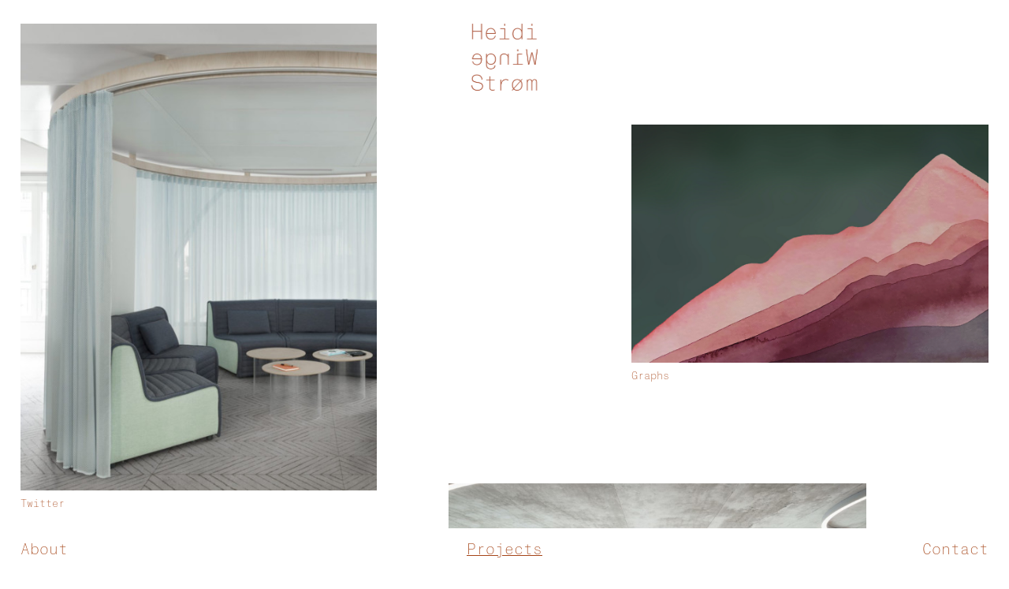

--- FILE ---
content_type: text/html; charset=UTF-8
request_url: http://www.heidiwstrom.com/home/
body_size: 27605
content:
<!DOCTYPE html>
<html lang="en">
<head>
<meta charset="UTF-8">
<meta name="viewport" content="width=device-width, initial-scale=1.0, minimum-scale=1.0, maximum-scale=5.0, user-scalable=yes">

<title> — Projects</title>
<meta name='robots' content='max-image-preview:large' />
<link rel='stylesheet' id='frontend-style-css' href='http://www.heidiwstrom.com/wp-content/themes/lay/frontend/assets/css/frontend.style.css?ver=5.0.8' type='text/css' media='all' />
<style id='frontend-style-inline-css' type='text/css'>
/* essential styles that need to be in head */
		html{
			overflow-y: scroll;
			/* needs to be min-height: 100% instead of height: 100%. doing height: 100% can cause a bug when doing scroll in jQuery for html,body  */
			min-height: 100%;
			/* prevent anchor font size from changing when rotating iphone to landscape mode */
			/* also: https://stackoverflow.com/questions/49589861/is-there-a-non-hacky-way-to-prevent-pinch-zoom-on-ios-11-3-safari */
			-webkit-text-size-adjust: none;
			/* prevent overflow while loading */
			overflow-x: hidden!important;
		}
		body{
			background-color: white;
			transition: background-color 300ms ease;
			min-height: 100%;
			margin: 0;
			width: 100%;
		}
		/* lay image opacity css */
		#search-results-region img.setsizes{opacity: 0;}#search-results-region img.lay-gif{opacity: 0;}#search-results-region img.lay-image-original{opacity: 0;}#search-results-region img.carousel-img{opacity: 0;}#search-results-region video.video-lazyload{opacity: 0;}#search-results-region img.setsizes.loaded{opacity: 1;}#search-results-region img.lay-gif.loaded{opacity: 1;}#search-results-region img.lay-image-original.loaded{opacity: 1;}#search-results-region img.carousel-img.loaded{opacity: 1;}#search-results-region video.loaded{opacity: 1;}.col img.setsizes{opacity: 0;}.col img.lay-gif{opacity: 0;}.col img.lay-image-original{opacity: 0;}.col img.carousel-img{opacity: 0;}.col video.video-lazyload{opacity: 0;}.col img.setsizes.loaded{opacity: 1;}.col img.lay-gif.loaded{opacity: 1;}.col img.lay-image-original.loaded{opacity: 1;}.col img.carousel-img.loaded{opacity: 1;}.col video.loaded{opacity: 1;}.project-arrow img.setsizes{opacity: 0;}.project-arrow img.lay-gif{opacity: 0;}.project-arrow img.lay-image-original{opacity: 0;}.project-arrow img.carousel-img{opacity: 0;}.project-arrow video.video-lazyload{opacity: 0;}.project-arrow img.setsizes.loaded{opacity: 1;}.project-arrow img.lay-gif.loaded{opacity: 1;}.project-arrow img.lay-image-original.loaded{opacity: 1;}.project-arrow img.carousel-img.loaded{opacity: 1;}.project-arrow video.loaded{opacity: 1;}.background-image img.setsizes{opacity: 0;}.background-image img.lay-gif{opacity: 0;}.background-image img.lay-image-original{opacity: 0;}.background-image img.carousel-img{opacity: 0;}.background-image video.video-lazyload{opacity: 0;}.background-image img.setsizes.loaded{opacity: 1;}.background-image img.lay-gif.loaded{opacity: 1;}.background-image img.lay-image-original.loaded{opacity: 1;}.background-image img.carousel-img.loaded{opacity: 1;}.background-image video.loaded{opacity: 1;}.background-video img.setsizes{opacity: 0;}.background-video img.lay-gif{opacity: 0;}.background-video img.lay-image-original{opacity: 0;}.background-video img.carousel-img{opacity: 0;}.background-video video.video-lazyload{opacity: 0;}.background-video img.setsizes.loaded{opacity: 1;}.background-video img.lay-gif.loaded{opacity: 1;}.background-video img.lay-image-original.loaded{opacity: 1;}.background-video img.carousel-img.loaded{opacity: 1;}.background-video video.loaded{opacity: 1;}
		/* lay media query styles */
		@media (min-width: 601px){
			
#custom-phone-grid {
  display: none; }

#footer-custom-phone-grid {
  display: none; }

.cover-region-phone, .cover-region-placeholder-phone {
  display: none; }

.sitetitle.txt .sitetitle-txt-inner {
  margin-top: 0;
  margin-bottom: 0; }

.row._100vh, .row._100vh.empty {
  min-height: 100vh; }
  .row._100vh .row-inner, .row._100vh .column-wrap:not(.stack-wrap), .row._100vh.empty .row-inner, .row._100vh.empty .column-wrap:not(.stack-wrap) {
    min-height: 100vh; }

nav.laynav li {
  display: inline-block; }

nav.laynav {
  white-space: nowrap; }

.lay-mobile-icons-wrap {
  display: none;
  white-space: nowrap; }

.mobile-title {
  display: none; }

.navbar {
  position: fixed;
  z-index: 10;
  width: 100%;
  -webkit-transform: translateZ(0);
          transform: translateZ(0); }

nav.mobile-nav {
  display: none; }

.sitetitle.txt .sitetitle-txt-inner span, nav.laynav span {
  -webkit-text-decoration-style: underline;
          text-decoration-style: underline; }

html.flexbox .column-wrap {
  display: -webkit-box;
  display: -ms-flexbox;
  display: flex; }

html.flexbox .column-wrap .stack-wrap {
  display: block; }

html.flexbox .col.align-top {
  -ms-flex-item-align: start;
      align-self: flex-start; }

html.flexbox .col.align-onethird {
  -webkit-align-self: flex-start;
  -ms-flex-item-align: start;
      align-self: flex-start;
  position: relative; }

html.flexbox .col.align-middle {
  -webkit-align-self: center;
  -ms-flex-item-align: center;
      align-self: center;
  position: relative; }

html.flexbox .col.align-twothirds {
  -webkit-align-self: flex-end;
  -ms-flex-item-align: end;
      align-self: flex-end;
  position: relative; }

html.flexbox .col.align-bottom {
  -ms-flex-item-align: end;
      align-self: flex-end; }

html.no-flexbox .col.align-middle {
  position: relative;
  vertical-align: top; }

html.no-flexbox .col.align-top {
  vertical-align: top; }

html.no-flexbox .col.align-bottom {
  vertical-align: bottom; }

.cover-region {
  position: fixed;
  z-index: 1;
  top: 0;
  left: 0;
  width: 100%;
  height: 100vh;
  will-change: transform; }

.lay-sitewide-background-video-mobile {
  display: none; }

.cover-down-arrow-desktop {
  display: block; }

.cover-down-arrow-phone {
  display: none; }

.col.type-vl.absolute-position {
  position: absolute !important;
  margin-left: 0 !important;
  z-index: 1; }

/* 

100VH rows 

*/
.column-wrap._100vh > .col.absolute-position {
  position: absolute !important;
  margin-left: 0 !important;
  z-index: 1; }

.column-wrap._100vh > .col.absolute-position.align-top {
  top: 0; }

.column-wrap._100vh > .col.absolute-position.align-middle {
  top: 50%;
  -webkit-transform: translateY(-50%);
      -ms-transform: translateY(-50%);
          transform: translateY(-50%); }

.column-wrap._100vh > .col.absolute-position.align-bottom {
  bottom: 0; }

._100vh:not(.stack-element) > .type-html {
  position: absolute !important;
  margin-left: 0 !important;
  z-index: 1; }

._100vh:not(.stack-element) > .type-html.align-top {
  top: 0; }

._100vh:not(.stack-element) > .type-html.align-middle {
  top: 50%;
  -webkit-transform: translateY(-50%);
      -ms-transform: translateY(-50%);
          transform: translateY(-50%); }

._100vh:not(.stack-element) > .type-html.align-bottom {
  bottom: 0; }

/* 

CUSTOM ROW HEIGHT 

*/
.column-wrap.rowcustomheight > .col.absolute-position {
  position: absolute !important;
  margin-left: 0 !important;
  z-index: 1; }

.column-wrap.rowcustomheight > .column-wrap:not(.stack-wrap) > .col.absolute-position {
  position: absolute !important;
  margin-left: 0 !important;
  z-index: 1; }

.column-wrap.rowcustomheight > .column-wrap:not(.stack-wrap) > .col.absolute-position.align-top {
  top: 0; }

.column-wrap.rowcustomheight > .column-wrap:not(.stack-wrap) > .col.absolute-position.align-middle {
  top: 50%;
  -webkit-transform: translateY(-50%);
      -ms-transform: translateY(-50%);
          transform: translateY(-50%); }

.column-wrap.rowcustomheight > .column-wrap:not(.stack-wrap) > .col.absolute-position.align-bottom {
  bottom: 0; }

.rowcustomheight:not(.stack-element) > .type-html {
  position: absolute !important;
  margin-left: 0 !important;
  z-index: 1; }

.rowcustomheight:not(.stack-element) > .type-html.align-top {
  top: 0; }

.rowcustomheight:not(.stack-element) > .type-html.align-middle {
  top: 50%;
  -webkit-transform: translateY(-50%);
      -ms-transform: translateY(-50%);
          transform: translateY(-50%); }

.rowcustomheight:not(.stack-element) > .type-html.align-bottom {
  bottom: 0; }

html.flexbox .col.lay-sticky-at-bottom {
  -ms-flex-item-align: end !important;
      align-self: flex-end !important; }

html.no-flexbox .col.lay-sticky-at-bottom {
  vertical-align: bottom !important; }


			
		}
		@media (max-width: 600px){
			
.hascustomphonegrid #grid {
  display: none; }

.hascustomphonegrid .cover-region-desktop {
  display: none; }

.hascustomphonegrid .cover-region-placeholder-desktop {
  display: none; }

.nocustomphonegrid .type-vl {
  display: none; }

.footer-hascustomphonegrid #footer {
  display: none; }

.tagline {
  display: none; }

body {
  -webkit-box-sizing: border-box;
          box-sizing: border-box; }

.fp-section.row._100vh, .fp-section.row._100vh.empty {
  min-height: 0; }
  .fp-section.row._100vh .row-inner, .fp-section.row._100vh.empty .row-inner {
    min-height: 0 !important; }

.lay-content.nocustomphonegrid #grid .col:not(.below, .in-view),
.lay-content.footer-nocustomphonegrid #footer .col:not(.below, .in-view),
.lay-content .cover-region-desktop .col:not(.below, .in-view) {
  -webkit-transform: translate(0, 0) !important;
      -ms-transform: translate(0, 0) !important;
          transform: translate(0, 0) !important; }

.lay-content.nocustomphonegrid #grid .col,
.lay-content.footer-nocustomphonegrid #footer .col,
.lay-content .cover-region-desktop .col {
  width: 100%; }

html.flexbox .lay-content #grid .row._100vh.row-col-amt-2.row-col-aligns-are-unique .column-wrap .stack-wrap,
html.flexbox .lay-content #grid .row.rowcustomheight.row-col-amt-2.row-col-aligns-are-unique .column-wrap .stack-wrap,
html.flexbox .lay-content #grid .row._100vh.row-col-amt-3.row-col-aligns-are-unique .column-wrap .stack-wrap,
html.flexbox .lay-content #grid .row.rowcustomheight.row-col-amt-3.row-col-aligns-are-unique .column-wrap .stack-wrap {
  display: block; }

html.flexbox .lay-content #grid .row._100vh.row-col-amt-2.row-col-aligns-are-unique .col.align-top,
html.flexbox .lay-content #grid .row.rowcustomheight.row-col-amt-2.row-col-aligns-are-unique .col.align-top,
html.flexbox .lay-content #grid .row._100vh.row-col-amt-3.row-col-aligns-are-unique .col.align-top,
html.flexbox .lay-content #grid .row.rowcustomheight.row-col-amt-3.row-col-aligns-are-unique .col.align-top {
  top: 0;
  left: 0;
  position: absolute;
  margin-bottom: 0; }

html.flexbox .lay-content #grid .row._100vh.row-col-amt-2.row-col-aligns-are-unique .col.align-onethird,
html.flexbox .lay-content #grid .row.rowcustomheight.row-col-amt-2.row-col-aligns-are-unique .col.align-onethird,
html.flexbox .lay-content #grid .row._100vh.row-col-amt-3.row-col-aligns-are-unique .col.align-onethird,
html.flexbox .lay-content #grid .row.rowcustomheight.row-col-amt-3.row-col-aligns-are-unique .col.align-onethird {
  top: 33%;
  -webkit-transform: translate(0, -33%) !important;
      -ms-transform: translate(0, -33%) !important;
          transform: translate(0, -33%) !important;
  left: 0;
  position: absolute;
  margin-bottom: 0; }

html.flexbox .lay-content #grid .row._100vh.row-col-amt-2.row-col-aligns-are-unique .col.align-middle,
html.flexbox .lay-content #grid .row.rowcustomheight.row-col-amt-2.row-col-aligns-are-unique .col.align-middle,
html.flexbox .lay-content #grid .row._100vh.row-col-amt-3.row-col-aligns-are-unique .col.align-middle,
html.flexbox .lay-content #grid .row.rowcustomheight.row-col-amt-3.row-col-aligns-are-unique .col.align-middle {
  top: 50%;
  -webkit-transform: translate(0, -50%) !important;
      -ms-transform: translate(0, -50%) !important;
          transform: translate(0, -50%) !important;
  left: 0;
  position: absolute;
  margin-bottom: 0; }

html.flexbox .lay-content #grid .row._100vh.row-col-amt-2.row-col-aligns-are-unique .col.align-twothirds,
html.flexbox .lay-content #grid .row.rowcustomheight.row-col-amt-2.row-col-aligns-are-unique .col.align-twothirds,
html.flexbox .lay-content #grid .row._100vh.row-col-amt-3.row-col-aligns-are-unique .col.align-twothirds,
html.flexbox .lay-content #grid .row.rowcustomheight.row-col-amt-3.row-col-aligns-are-unique .col.align-twothirds {
  bottom: 33%;
  -webkit-transform: translate(0, -33%) !important;
      -ms-transform: translate(0, -33%) !important;
          transform: translate(0, -33%) !important;
  left: 0;
  position: absolute;
  margin-bottom: 0; }

html.flexbox .lay-content #grid .row._100vh.row-col-amt-2.row-col-aligns-are-unique .col.align-bottom,
html.flexbox .lay-content #grid .row.rowcustomheight.row-col-amt-2.row-col-aligns-are-unique .col.align-bottom,
html.flexbox .lay-content #grid .row._100vh.row-col-amt-3.row-col-aligns-are-unique .col.align-bottom,
html.flexbox .lay-content #grid .row.rowcustomheight.row-col-amt-3.row-col-aligns-are-unique .col.align-bottom {
  bottom: 0;
  left: 0;
  position: absolute;
  margin-bottom: 0; }

html.flexbox .lay-content #grid .row._100vh.one-col-row .column-wrap,
html.flexbox .lay-content #grid .row.rowcustomheight.one-col-row .column-wrap {
  display: -webkit-box;
  display: -ms-flexbox;
  display: flex; }

html.flexbox .lay-content #grid .row._100vh.one-col-row .column-wrap .stack-wrap,
html.flexbox .lay-content #grid .row.rowcustomheight.one-col-row .column-wrap .stack-wrap {
  display: block; }

html.flexbox .lay-content #grid .row._100vh.one-col-row .col.align-top,
html.flexbox .lay-content #grid .row.rowcustomheight.one-col-row .col.align-top {
  -webkit-align-self: flex-start;
  -ms-flex-item-align: start;
      align-self: flex-start;
  position: relative;
  margin-bottom: 0; }

html.flexbox .lay-content #grid .row._100vh.one-col-row .col.align-onethird,
html.flexbox .lay-content #grid .row.rowcustomheight.one-col-row .col.align-onethird {
  -webkit-align-self: flex-start;
  -ms-flex-item-align: start;
      align-self: flex-start;
  position: relative;
  margin-bottom: 0; }

html.flexbox .lay-content #grid .row._100vh.one-col-row .col.align-middle,
html.flexbox .lay-content #grid .row.rowcustomheight.one-col-row .col.align-middle {
  -webkit-align-self: center;
  -ms-flex-item-align: center;
      align-self: center;
  position: relative;
  margin-bottom: 0; }

html.flexbox .lay-content #grid .row._100vh.one-col-row .col.align-twothirds,
html.flexbox .lay-content #grid .row.rowcustomheight.one-col-row .col.align-twothirds {
  -webkit-align-self: flex-end;
  -ms-flex-item-align: end;
      align-self: flex-end;
  position: relative;
  margin-bottom: 0; }

html.flexbox .lay-content #grid .row._100vh.one-col-row .col.align-bottom,
html.flexbox .lay-content #grid .row.rowcustomheight.one-col-row .col.align-bottom {
  -webkit-align-self: flex-end;
  -ms-flex-item-align: end;
      align-self: flex-end;
  position: relative;
  margin-bottom: 0; }

.lay-content .row {
  -webkit-box-sizing: border-box;
          box-sizing: border-box;
  display: block; }

.lay-content .row:last-child .col:last-child {
  margin-bottom: 0 !important; }

html.flexbox #custom-phone-grid .column-wrap,
html.flexbox #footer-custom-phone-grid .column-wrap {
  display: -webkit-box;
  display: -ms-flexbox;
  display: flex; }

html.flexbox #custom-phone-grid .column-wrap .stack-wrap,
html.flexbox #footer-custom-phone-grid .column-wrap .stack-wrap {
  display: block; }

html.flexbox #custom-phone-grid .col.align-top,
html.flexbox #footer-custom-phone-grid .col.align-top {
  -ms-flex-item-align: start;
      align-self: flex-start; }

html.flexbox #custom-phone-grid .col.align-onethird,
html.flexbox #footer-custom-phone-grid .col.align-onethird {
  -webkit-align-self: flex-start;
  -ms-flex-item-align: start;
      align-self: flex-start; }

html.flexbox #custom-phone-grid .col.align-middle,
html.flexbox #footer-custom-phone-grid .col.align-middle {
  -webkit-align-self: center;
  -ms-flex-item-align: center;
      align-self: center;
  position: relative; }

html.flexbox #custom-phone-grid .col.align-twothirds,
html.flexbox #footer-custom-phone-grid .col.align-twothirds {
  -webkit-align-self: flex-end;
  -ms-flex-item-align: end;
      align-self: flex-end; }

html.flexbox #custom-phone-grid .col.align-bottom,
html.flexbox #footer-custom-phone-grid .col.align-bottom {
  -ms-flex-item-align: end;
      align-self: flex-end; }

html.no-flexbox #custom-phone-grid .col.align-middle,
html.no-flexbox #footer-custom-phone-grid .col.align-middle {
  position: relative;
  vertical-align: top; }

html.no-flexbox #custom-phone-grid .col.align-top,
html.no-flexbox #footer-custom-phone-grid .col.align-top {
  vertical-align: top; }

html.no-flexbox #custom-phone-grid .col.align-bottom,
html.no-flexbox #footer-custom-phone-grid .col.align-bottom {
  vertical-align: bottom; }

.row-inner {
  -webkit-box-sizing: border-box;
          box-sizing: border-box; }

.title a, .title {
  opacity: 1; }

.sitetitle {
  display: none; }

.navbar {
  display: block;
  top: 0;
  left: 0;
  bottom: auto;
  right: auto;
  width: 100%;
  z-index: 30;
  border-bottom-style: solid;
  border-bottom-width: 1px; }

.mobile-title.image {
  font-size: 0; }

.mobile-title.text {
  line-height: 1;
  display: -webkit-inline-box;
  display: -ms-inline-flexbox;
  display: inline-flex; }
  .mobile-title.text > span {
    -ms-flex-item-align: center;
        align-self: center; }

.mobile-title {
  z-index: 31;
  display: inline-block;
  -webkit-box-sizing: border-box;
          box-sizing: border-box; }
  .mobile-title img {
    -webkit-box-sizing: border-box;
            box-sizing: border-box;
    height: 100%; }

nav.primary, nav.second_menu, nav.third_menu, nav.fourth_menu {
  display: none; }

body.mobile-menu-style_desktop_menu .burger-wrap,
body.mobile-menu-style_desktop_menu .mobile-menu-close-custom {
  display: none; }

body.mobile-menu-style_desktop_menu nav.mobile-nav {
  z-index: 35;
  line-height: 1;
  white-space: nowrap; }
  body.mobile-menu-style_desktop_menu nav.mobile-nav li {
    vertical-align: top; }
  body.mobile-menu-style_desktop_menu nav.mobile-nav li:last-child {
    margin-right: 0 !important;
    margin-bottom: 0 !important; }
  body.mobile-menu-style_desktop_menu nav.mobile-nav ul {
    list-style-type: none;
    margin: 0;
    padding: 0;
    font-size: 0; }
  body.mobile-menu-style_desktop_menu nav.mobile-nav a {
    text-decoration: none; }
  body.mobile-menu-style_desktop_menu nav.mobile-nav span {
    border-bottom-style: solid;
    border-bottom-width: 0; }

.html5video .html5video-customplayicon {
  max-width: 100px; }

.cover-enabled-on-phone .cover-region {
  position: fixed;
  z-index: 1;
  top: 0;
  left: 0;
  width: 100%;
  min-height: 100vh;
  will-change: transform; }

.cover-disabled-on-phone .cover-region-placeholder {
  display: none; }

.lay-sitewide-background-video {
  display: none; }

.cover-down-arrow-desktop {
  display: none; }

.cover-down-arrow-phone {
  display: block; }

.lay-content.nocustomphonegrid #grid .row.only-marquee-row {
  padding-left: 0;
  padding-right: 0; }

.col.absolute-position.type-vl {
  position: absolute;
  margin-left: 0 !important;
  z-index: 1; }

.hascustomphonegrid .column-wrap._100vh > .col.absolute-position {
  position: absolute !important;
  margin-left: 0 !important;
  z-index: 1; }

.hascustomphonegrid .column-wrap._100vh > .col.absolute-position.align-top {
  top: 0; }

.hascustomphonegrid .column-wrap._100vh > .col.absolute-position.align-middle {
  top: 50%;
  -webkit-transform: translateY(-50%);
      -ms-transform: translateY(-50%);
          transform: translateY(-50%); }

.hascustomphonegrid .column-wrap._100vh > .col.absolute-position.align-bottom {
  bottom: 0; }

.hascustomphonegrid .column-wrap.rowcustomheight > .col.absolute-position {
  position: absolute !important;
  margin-left: 0 !important;
  z-index: 1; }

.hascustomphonegrid .column-wrap.rowcustomheight > .col.absolute-position.align-top {
  top: 0; }

.hascustomphonegrid .column-wrap.rowcustomheight > .col.absolute-position.align-middle {
  top: 50%;
  -webkit-transform: translateY(-50%);
      -ms-transform: translateY(-50%);
          transform: translateY(-50%); }

.hascustomphonegrid .column-wrap.rowcustomheight > .col.absolute-position.align-bottom {
  bottom: 0; }

body.mobile-menu-style_1.mobile-menu-has-animation.mobile-menu-animation-possible.animate-mobile-menu nav.mobile-nav {
  -webkit-transition: -webkit-transform 300ms cubic-bezier(0.52, 0.16, 0.24, 1);
  transition: -webkit-transform 300ms cubic-bezier(0.52, 0.16, 0.24, 1);
  -o-transition: transform 300ms cubic-bezier(0.52, 0.16, 0.24, 1);
  transition: transform 300ms cubic-bezier(0.52, 0.16, 0.24, 1);
  transition: transform 300ms cubic-bezier(0.52, 0.16, 0.24, 1), -webkit-transform 300ms cubic-bezier(0.52, 0.16, 0.24, 1); }

body.mobile-menu-style_1 nav.mobile-nav::-webkit-scrollbar {
  display: none; }

body.mobile-menu-style_1 nav.mobile-nav {
  -webkit-transform: translateY(-99999px);
      -ms-transform: translateY(-99999px);
          transform: translateY(-99999px);
  overflow-y: scroll;
  -webkit-overflow-scrolling: touch;
  white-space: normal;
  width: 100%;
  top: 0;
  left: 0;
  bottom: auto; }
  body.mobile-menu-style_1 nav.mobile-nav .current-menu-item {
    opacity: 1; }
  body.mobile-menu-style_1 nav.mobile-nav li {
    display: block;
    margin-right: 0;
    margin-bottom: 0;
    padding: 0; }
    body.mobile-menu-style_1 nav.mobile-nav li a {
      display: block;
      opacity: 1;
      border-bottom-style: solid;
      border-bottom-width: 1px;
      -webkit-transition: background-color 200ms ease;
      -o-transition: background-color 200ms ease;
      transition: background-color 200ms ease;
      margin: 0; }
    body.mobile-menu-style_1 nav.mobile-nav li a:hover {
      opacity: 1; }
    body.mobile-menu-style_1 nav.mobile-nav li a .span-wrap {
      border-bottom: none; }
    body.mobile-menu-style_1 nav.mobile-nav li a:hover .span-wrap {
      border-bottom: none; }

body.mobile-menu-style_2.mobile-menu-has-animation.mobile-menu-animation-possible nav.mobile-nav {
  -webkit-transition: -webkit-transform 500ms cubic-bezier(0.52, 0.16, 0.24, 1);
  transition: -webkit-transform 500ms cubic-bezier(0.52, 0.16, 0.24, 1);
  -o-transition: transform 500ms cubic-bezier(0.52, 0.16, 0.24, 1);
  transition: transform 500ms cubic-bezier(0.52, 0.16, 0.24, 1);
  transition: transform 500ms cubic-bezier(0.52, 0.16, 0.24, 1), -webkit-transform 500ms cubic-bezier(0.52, 0.16, 0.24, 1); }

body.mobile-menu-style_2 .laynav .burger-wrap {
  position: absolute;
  right: 0;
  top: 0; }

body.mobile-menu-style_2 nav.mobile-nav.active {
  -webkit-transform: translateX(0);
      -ms-transform: translateX(0);
          transform: translateX(0); }

body.mobile-menu-style_2 nav.mobile-nav::-webkit-scrollbar {
  display: none; }

body.mobile-menu-style_2 nav.mobile-nav {
  -webkit-box-sizing: border-box;
          box-sizing: border-box;
  z-index: 35;
  top: 0;
  height: 100vh;
  overflow-y: scroll;
  -webkit-overflow-scrolling: touch;
  white-space: normal;
  width: 100%;
  -webkit-transform: translateX(100%);
      -ms-transform: translateX(100%);
          transform: translateX(100%); }
  body.mobile-menu-style_2 nav.mobile-nav li a {
    display: block;
    margin: 0;
    -webkit-box-sizing: border-box;
            box-sizing: border-box;
    width: 100%; }

body.mobile-menu-style_3.mobile-menu-has-animation.mobile-menu-animation-possible .mobile-nav ul {
  opacity: 0;
  -webkit-transition: opacity 300ms cubic-bezier(0.52, 0.16, 0.24, 1) 200ms;
  -o-transition: opacity 300ms cubic-bezier(0.52, 0.16, 0.24, 1) 200ms;
  transition: opacity 300ms cubic-bezier(0.52, 0.16, 0.24, 1) 200ms; }

body.mobile-menu-style_3.mobile-menu-has-animation.mobile-menu-animation-possible.mobile-menu-open .mobile-nav ul {
  opacity: 1; }

body.mobile-menu-style_3.mobile-menu-has-animation.mobile-menu-animation-possible nav.mobile-nav {
  -webkit-transition: height 500ms cubic-bezier(0.52, 0.16, 0.24, 1);
  -o-transition: height 500ms cubic-bezier(0.52, 0.16, 0.24, 1);
  transition: height 500ms cubic-bezier(0.52, 0.16, 0.24, 1); }

body.mobile-menu-style_3 nav.mobile-nav.active {
  -webkit-transform: translateX(0);
      -ms-transform: translateX(0);
          transform: translateX(0); }

body.mobile-menu-style_3 nav.mobile-nav::-webkit-scrollbar {
  display: none; }

body.mobile-menu-style_3 nav.mobile-nav {
  width: 100%;
  height: 0;
  -webkit-box-sizing: border-box;
          box-sizing: border-box;
  z-index: 33;
  overflow-y: scroll;
  -webkit-overflow-scrolling: touch;
  white-space: normal;
  width: 100%; }
  body.mobile-menu-style_3 nav.mobile-nav li a {
    display: block;
    margin: 0;
    -webkit-box-sizing: border-box;
            box-sizing: border-box;
    width: 100%; }

/**
 * Toggle Switch Globals
 *
 * All switches should take on the class `c-hamburger` as well as their
 * variant that will give them unique properties. This class is an overview
 * class that acts as a reset for all versions of the icon.
 */
.mobile-menu-style_1 .burger-wrap,
.mobile-menu-style_3 .burger-wrap {
  z-index: 33; }

.lay-mobile-icons-wrap {
  z-index: 33;
  top: 0;
  right: 0;
  vertical-align: top; }

.burger-wrap {
  padding-left: 10px;
  font-size: 0;
  -webkit-box-sizing: border-box;
          box-sizing: border-box;
  display: inline-block;
  cursor: pointer;
  vertical-align: top; }

.burger-inner {
  position: relative; }

.burger-default {
  border-radius: 0;
  overflow: hidden;
  margin: 0;
  padding: 0;
  width: 25px;
  height: 20px;
  font-size: 0;
  -webkit-appearance: none;
  -moz-appearance: none;
  appearance: none;
  -webkit-box-shadow: none;
          box-shadow: none;
  border-radius: none;
  border: none;
  cursor: pointer;
  background-color: transparent; }

.burger-default:focus {
  outline: none; }

.burger-default span {
  display: block;
  position: absolute;
  left: 0;
  right: 0;
  background-color: #000; }

.default .burger-default span {
  height: 2px;
  top: 9px; }

.default .burger-default span::before,
.default .burger-default span::after {
  height: 2px; }

.default .burger-default span::before {
  top: -8px; }

.default .burger-default span::after {
  bottom: -8px; }

.default_thin .burger-default span {
  height: 1px;
  top: 9px; }

.default_thin .burger-default span::before,
.default_thin .burger-default span::after {
  height: 1px; }

.default_thin .burger-default span::before {
  top: -7px; }

.default_thin .burger-default span::after {
  bottom: -7px; }

.burger-default span::before,
.burger-default span::after {
  position: absolute;
  display: block;
  left: 0;
  width: 100%;
  background-color: #000;
  content: ""; }

/**
 * Style 2
 *
 * Hamburger to "x" (htx). Takes on a hamburger shape, bars slide
 * down to center and transform into an "x".
 */
.burger-has-animation .burger-default {
  -webkit-transition: background 0.2s;
  -o-transition: background 0.2s;
  transition: background 0.2s; }

.burger-has-animation .burger-default span {
  -webkit-transition: background-color 0.2s 0s;
  -o-transition: background-color 0.2s 0s;
  transition: background-color 0.2s 0s; }

.burger-has-animation .burger-default span::before,
.burger-has-animation .burger-default span::after {
  -webkit-transition-timing-function: cubic-bezier(0.04, 0.04, 0.12, 0.96);
       -o-transition-timing-function: cubic-bezier(0.04, 0.04, 0.12, 0.96);
          transition-timing-function: cubic-bezier(0.04, 0.04, 0.12, 0.96);
  -webkit-transition-duration: 0.2s, 0.2s;
       -o-transition-duration: 0.2s, 0.2s;
          transition-duration: 0.2s, 0.2s;
  -webkit-transition-delay: 0.2s, 0s;
       -o-transition-delay: 0.2s, 0s;
          transition-delay: 0.2s, 0s; }

.burger-has-animation .burger-default span::before {
  transition-property: top, -webkit-transform;
  -o-transition-property: top, transform;
  transition-property: top, transform;
  transition-property: top, transform, -webkit-transform;
  -webkit-transition-property: top, -webkit-transform; }

.burger-has-animation .burger-default span::after {
  transition-property: bottom, -webkit-transform;
  -o-transition-property: bottom, transform;
  transition-property: bottom, transform;
  transition-property: bottom, transform, -webkit-transform;
  -webkit-transition-property: bottom, -webkit-transform; }

.burger-has-animation .burger-default.active span::before,
.burger-has-animation .burger-default.active span::after {
  -webkit-transition-delay: 0s, 0.2s;
       -o-transition-delay: 0s, 0.2s;
          transition-delay: 0s, 0.2s; }

/* active state, i.e. menu open */
.burger-default.active span {
  background-color: transparent !important; }

.burger-default.active span::before {
  -webkit-transform: rotate(45deg);
      -ms-transform: rotate(45deg);
          transform: rotate(45deg);
  top: 0; }

.burger-default.active span::after {
  -webkit-transform: rotate(-45deg);
      -ms-transform: rotate(-45deg);
          transform: rotate(-45deg);
  bottom: 0; }

.mobile-menu-icon {
  z-index: 31; }

.mobile-menu-icon {
  cursor: pointer; }

.burger-custom-wrap-close {
  display: none; }

body.mobile-menu-style_2 .mobile-nav .burger-custom-wrap-close {
  display: inline-block; }

body.mobile-menu-style_2 .burger-custom-wrap-open {
  display: inline-block; }

body.mobile-menu-open.mobile-menu-style_3 .burger-custom-wrap-close,
body.mobile-menu-open.mobile-menu-style_1 .burger-custom-wrap-close {
  display: inline-block; }

body.mobile-menu-open.mobile-menu-style_3 .burger-custom-wrap-open,
body.mobile-menu-open.mobile-menu-style_1 .burger-custom-wrap-open {
  display: none; }

/**
 * Toggle Switch Globals
 *
 * All switches should take on the class `c-hamburger` as well as their
 * variant that will give them unique properties. This class is an overview
 * class that acts as a reset for all versions of the icon.
 */
body.mobile_menu_bar_not_hidden .burger-wrap-new {
  padding-right: 5px; }

body.mobile_menu_bar_not_hidden .lay-mobile-icons-wrap.contains-cart-icon .burger-wrap-new {
  padding-top: 6px; }

.burger-wrap-new.burger-wrap {
  padding-left: 5px;
  padding-right: 5px; }

.lay-mobile-icons-wrap.contains-cart-icon.custom-burger .lay-cart-icon-wrap {
  padding-top: 0; }

.burger-new {
  border-radius: 0;
  overflow: hidden;
  margin: 0;
  padding: 0;
  width: 30px;
  height: 30px;
  font-size: 0;
  -webkit-appearance: none;
  -moz-appearance: none;
  appearance: none;
  -webkit-box-shadow: none;
          box-shadow: none;
  border-radius: none;
  border: none;
  cursor: pointer;
  background-color: transparent; }

.burger-new:focus {
  outline: none; }

.burger-new .bread-top,
.burger-new .bread-bottom {
  -webkit-transform: none;
      -ms-transform: none;
          transform: none;
  z-index: 4;
  position: absolute;
  z-index: 3;
  top: 0;
  left: 0;
  width: 30px;
  height: 30px; }

.burger-has-animation .bread-top,
.burger-has-animation .bread-bottom {
  -webkit-transition: -webkit-transform 0.1806s cubic-bezier(0.04, 0.04, 0.12, 0.96);
  transition: -webkit-transform 0.1806s cubic-bezier(0.04, 0.04, 0.12, 0.96);
  -o-transition: transform 0.1806s cubic-bezier(0.04, 0.04, 0.12, 0.96);
  transition: transform 0.1806s cubic-bezier(0.04, 0.04, 0.12, 0.96);
  transition: transform 0.1806s cubic-bezier(0.04, 0.04, 0.12, 0.96), -webkit-transform 0.1806s cubic-bezier(0.04, 0.04, 0.12, 0.96); }

.burger-has-animation .bread-crust-bottom,
.burger-has-animation .bread-crust-top {
  -webkit-transition: -webkit-transform 0.1596s cubic-bezier(0.52, 0.16, 0.52, 0.84) 0.1008s;
  transition: -webkit-transform 0.1596s cubic-bezier(0.52, 0.16, 0.52, 0.84) 0.1008s;
  -o-transition: transform 0.1596s cubic-bezier(0.52, 0.16, 0.52, 0.84) 0.1008s;
  transition: transform 0.1596s cubic-bezier(0.52, 0.16, 0.52, 0.84) 0.1008s;
  transition: transform 0.1596s cubic-bezier(0.52, 0.16, 0.52, 0.84) 0.1008s, -webkit-transform 0.1596s cubic-bezier(0.52, 0.16, 0.52, 0.84) 0.1008s; }

.burger-has-animation .burger-new.active .bread-top, .burger-has-animation .burger-new.active .bread-bottom {
  -webkit-transition: -webkit-transform 0.3192s cubic-bezier(0.04, 0.04, 0.12, 0.96) 0.1008s;
  transition: -webkit-transform 0.3192s cubic-bezier(0.04, 0.04, 0.12, 0.96) 0.1008s;
  -o-transition: transform 0.3192s cubic-bezier(0.04, 0.04, 0.12, 0.96) 0.1008s;
  transition: transform 0.3192s cubic-bezier(0.04, 0.04, 0.12, 0.96) 0.1008s;
  transition: transform 0.3192s cubic-bezier(0.04, 0.04, 0.12, 0.96) 0.1008s, -webkit-transform 0.3192s cubic-bezier(0.04, 0.04, 0.12, 0.96) 0.1008s; }

.burger-has-animation .burger-new.active .bread-crust-bottom, .burger-has-animation .burger-new.active .bread-crust-top {
  -webkit-transition: -webkit-transform 0.1806s cubic-bezier(0.04, 0.04, 0.12, 0.96);
  transition: -webkit-transform 0.1806s cubic-bezier(0.04, 0.04, 0.12, 0.96);
  -o-transition: transform 0.1806s cubic-bezier(0.04, 0.04, 0.12, 0.96);
  transition: transform 0.1806s cubic-bezier(0.04, 0.04, 0.12, 0.96);
  transition: transform 0.1806s cubic-bezier(0.04, 0.04, 0.12, 0.96), -webkit-transform 0.1806s cubic-bezier(0.04, 0.04, 0.12, 0.96); }

.burger-new .bread-crust-top,
.burger-new .bread-crust-bottom {
  display: block;
  width: 17px;
  height: 1px;
  background: #000;
  position: absolute;
  left: 7px;
  z-index: 1; }

.bread-crust-top {
  top: 14px;
  -webkit-transform: translateY(-3px);
      -ms-transform: translateY(-3px);
          transform: translateY(-3px); }

.bread-crust-bottom {
  bottom: 14px;
  -webkit-transform: translateY(3px);
      -ms-transform: translateY(3px);
          transform: translateY(3px); }

.burger-new.active .bread-top {
  -webkit-transform: rotate(45deg);
      -ms-transform: rotate(45deg);
          transform: rotate(45deg); }

.burger-new.active .bread-crust-bottom {
  -webkit-transform: none;
      -ms-transform: none;
          transform: none; }

.burger-new.active .bread-bottom {
  -webkit-transform: rotate(-45deg);
      -ms-transform: rotate(-45deg);
          transform: rotate(-45deg); }

.burger-new.active .bread-crust-top {
  -webkit-transform: none;
      -ms-transform: none;
          transform: none; }

.cover-disabled-on-phone .cover-region-desktop._100vh._100vh-not-set-by-user {
  min-height: 0 !important; }
  .cover-disabled-on-phone .cover-region-desktop._100vh._100vh-not-set-by-user .cover-inner._100vh {
    min-height: 0 !important; }
  .cover-disabled-on-phone .cover-region-desktop._100vh._100vh-not-set-by-user .row._100vh {
    min-height: 0 !important; }
  .cover-disabled-on-phone .cover-region-desktop._100vh._100vh-not-set-by-user .row-inner._100vh {
    min-height: 0 !important; }
  .cover-disabled-on-phone .cover-region-desktop._100vh._100vh-not-set-by-user .column-wrap._100vh {
    min-height: 0 !important; }

.lay-thumbnailgrid-tagfilter.mobile-one-line {
  white-space: nowrap;
  overflow-x: scroll;
  -webkit-box-sizing: border-box;
          box-sizing: border-box;
  -webkit-overflow-scrolling: touch; }

.lay-thumbnailgrid-tagfilter::-webkit-scrollbar {
  display: none; }

.lay-thumbnailgrid-filter.mobile-one-line {
  white-space: nowrap;
  overflow-x: scroll;
  -webkit-box-sizing: border-box;
          box-sizing: border-box;
  -webkit-overflow-scrolling: touch; }

.lay-thumbnailgrid-filter::-webkit-scrollbar {
  display: none; }

.lay-thumbnailgrid-tagfilter.mobile-one-line .tag-bubble:first-child {
  margin-left: 0 !important; }

.lay-thumbnailgrid-tagfilter.mobile-one-line .tag-bubble:last-child {
  margin-right: 0 !important; }

html.flexbox .lay-content .row._100vh.one-col-row .col.lay-sticky-at-bottom,
html.flexbox .lay-content .row.rowcustomheight.one-col-row .col.lay-sticky-at-bottom {
  -webkit-align-self: flex-end;
  -ms-flex-item-align: end;
      align-self: flex-end;
  position: relative; }

html.flexbox #custom-phone-grid .col.lay-sticky-at-bottom,
html.flexbox #footer-custom-phone-grid .col.lay-sticky-at-bottom {
  -ms-flex-item-align: end;
      align-self: flex-end; }

html.no-flexbox #footer-custom-phone-grid .col.align-bottom {
  vertical-align: bottom; }


			
		}

					/* default text format "Default" */
					.lay-textformat-parent > *, ._Default, ._Default_no_spaces{
						font-family:helvetica,sans-serif;color:#000000;letter-spacing:0em;line-height:1.2;font-weight:300;text-transform:none;font-style:normal;text-decoration: none;padding: 0;text-indent:0em;border-bottom: none;text-align:left;
					}.lay-textformat-parent > *, ._Default, ._Default_no_spaces{
						font-family:helvetica,sans-serif;color:#000000;letter-spacing:0em;line-height:1.2;font-weight:300;text-transform:none;font-style:normal;text-decoration: none;padding: 0;text-indent:0em;border-bottom: none;text-align:left;
					}
					.lay-textformat-parent > *:last-child, ._Default:last-child{
						margin-bottom: 0;
					}
					@media (min-width: 601px){
						.lay-textformat-parent > *, ._Default{
							font-size:30px;margin:0px 0 20px 0;
						}
						._Default_no_spaces{
							font-size:30px;
						}
						.lay-textformat-parent > *:last-child, ._Default:last-child{
							margin-bottom: 0;
						}
					}
					@media (max-width: 600px){
						.lay-textformat-parent > *, ._Default{
							font-size:16px;margin:0px 0 20px 0;
						}
						._Default_no_spaces{
							font-size:16px;
						}
						.lay-textformat-parent > *:last-child, ._Default:last-child{
							margin-bottom: 0;
						}
					}._ABCMonument, ._ABCMonument_no_spaces{font-family:ABCMonumentGroteskMono-Thin;color:#000;letter-spacing:0em;line-height:1.6;font-weight:400;text-transform:none;font-style:normal;text-decoration: none;padding: 0;text-indent:0em;border-bottom: none;text-align:left;}@media (min-width: 601px){
						._ABCMonument{font-size:19px;margin:0px 0 20px 0;}
						._ABCMonument:last-child{
							margin-bottom: 0;
						}
						._ABCMonument_no_spaces{font-size:19px;}
					}@media (max-width: 600px){
						._ABCMonument{font-size:16px;margin:0px 0 20px 0;}
						._ABCMonument:last-child{
							margin-bottom: 0;
						}
						._ABCMonument_no_spaces{font-size:16px;}
					}
/* customizer css */
            .thumb .thumbnail-tags{opacity: 1;}.thumb .thumbnail-tags { margin-top:0px; }.thumb .thumbnail-tags { margin-bottom:0px; }.thumb .thumbnail-tags { text-align:left; }.thumb .thumbnail-tags { line-height:1.2; }.thumb .title, .thumb .thumbnail-tags{
                -webkit-transition: all 400ms ease-out;
                -moz-transition: all 400ms ease-out;
                transition: all 400ms ease-out;
            }.title{opacity: 1;}.title { font-weight:300; }.title { letter-spacing:0em; }.title { font-size:13px; }.title { color:#a54518; }.title { font-family:ABCMonumentGroteskMono-Thin; }.title { text-align:left; }.below-image .title { margin-top:10px; }.above-image .title { margin-bottom:10px; }.title { line-height:1.2; }.titlewrap-on-image{}.thumb .descr{
                -webkit-transition: all 400ms ease-out;
                -moz-transition: all 400ms ease-out;
                transition: all 400ms ease-out;
            }.thumb .descr{opacity: 1;}.thumb .descr { margin-top:0px; }.thumb .descr { margin-bottom:0px; }.thumb .ph{
                transition: -webkit-filter 400ms ease-out;
            }nav.primary { font-family:ABCMonumentGroteskMono-Thin; }nav.primary { font-weight:400; }nav.primary a { letter-spacing:0em; }nav.second_menu { font-family:ABCMonumentGroteskMono-Thin; }nav.second_menu { font-weight:400; }nav.second_menu a { letter-spacing:0em; }nav.third_menu { font-family:ABCMonumentGroteskMono-Thin; }nav.third_menu { font-weight:400; }nav.third_menu a { letter-spacing:0em; }body, .hascover #footer-region, .cover-content, .cover-region { background-color:#ffffff; }.lay-textformat-parent a:not(.laybutton),
        a.projectlink .lay-textformat-parent>*:not(.laybutton),
        .lay-carousel-sink .single-caption-inner a:not(.laybutton),
        .lay-marquee p a:not(.laybutton),
        .link-in-text{
            text-underline-offset: 3px;
        }.lay-textformat-parent a:not(.laybutton),
            a.projectlink .lay-textformat-parent>*:not(.laybutton),
            .lay-carousel-sink .single-caption-inner a:not(.laybutton),
            .lay-marquee p a:not(.laybutton), .link-in-text { color:#a54518; }.lay-thumbnailgrid-filter { margin-bottom:20px; }.lay-thumbnailgrid-filter-anchor{opacity: 0.5;}.lay-thumbnailgrid-filter-anchor.lay-filter-active{opacity: 1;}@media (hover) {.lay-thumbnailgrid-filter-anchor:hover{opacity: 1;}}.lay-thumbnailgrid-tagfilter { margin-bottom:20px; }.tag-bubble { background-color:#eeeeee; }.tag-bubble { border-radius:100px; }@media (hover:hover) {.tag-bubble:hover { background-color:#d0d0d0; }}.tag-bubble.lay-tag-active { background-color:#d0d0d0; }input#search-query, .suggest-item { font-family:helvetica,sans-serif; }.search-view { background-color:rgba(255,255,255,0.85); }input#search-query::selection { background:#f5f5f5; }.close-search { color:#000000; }input#search-query::placeholder { color:#ccc; }input#search-query { color:#000; }.suggest-item { color:#aaa; }@media (hover:hover) {.suggest-item:hover { color:#000; }}.search-view{ -webkit-backdrop-filter: saturate(180%) blur(10px);
            backdrop-filter: saturate(180%) blur(10px); }.laybutton1{
				font-family:helvetica,sans-serif;color:#000000;letter-spacing:0em;line-height:1.2;font-weight:300;text-transform:none;font-style:normal;text-decoration: none;
			}
			@media (min-width: 601px){
				.laybutton1{
					font-size:30px;
				}
			}
			@media (max-width: 600px){
				.laybutton1{
					font-size:16px;
				}
			}.laybutton1{
            color: #000;
            border-radius: 0px;
            background-color: #ffffff;
            border: 1px solid #000000;
            padding-left: 15px;
            padding-right: 15px;
            padding-top: 5px;
            padding-bottom: 5px;
            
        }.laybutton2{
				font-family:helvetica,sans-serif;color:#000000;letter-spacing:0em;line-height:1.2;font-weight:300;text-transform:none;font-style:normal;text-decoration: none;
			}
			@media (min-width: 601px){
				.laybutton2{
					font-size:30px;
				}
			}
			@media (max-width: 600px){
				.laybutton2{
					font-size:16px;
				}
			}.laybutton2{
            color: #000;
            border-radius: 100px;
            background-color: #ffffff;
            border: 1px solid #000000;
            padding-left: 20px;
            padding-right: 20px;
            padding-top: 5px;
            padding-bottom: 5px;
            
        }.laybutton3{
				font-family:helvetica,sans-serif;color:#000000;letter-spacing:0em;line-height:1.2;font-weight:300;text-transform:none;font-style:normal;text-decoration: none;
			}
			@media (min-width: 601px){
				.laybutton3{
					font-size:30px;
				}
			}
			@media (max-width: 600px){
				.laybutton3{
					font-size:16px;
				}
			}.laybutton3{
            color: #000;
            border-radius: 100px;
            background-color: #eeeeee;
            border: 0px solid #000000;
            padding-left: 20px;
            padding-right: 20px;
            padding-top: 5px;
            padding-bottom: 5px;
            
        }
            @media (min-width: 601px){.sitetitle-txt-inner { font-size:30px; }.sitetitle-txt-inner { font-weight:300; }.sitetitle-txt-inner { letter-spacing:0em; }.sitetitle-txt-inner { color:#000000; }.sitetitle-txt-inner { font-family:ABCMonumentGroteskMono-Thin-Trial; }.sitetitle-txt-inner { text-align:left; }.sitetitle { top:22px; }.sitetitle { left:5%; }.sitetitle { right:5%; }.sitetitle { bottom:16px; }.sitetitle img { width:8vw; }.sitetitle{opacity: 1;}.sitetitle{bottom: auto; right: auto; left: 50%;
                    -webkit-transform: translateX(-50%);
                    -moz-transform: translateX(-50%);
                    -ms-transform: translateX(-50%);
                    -o-transform: translateX(-50%);
                    transform: translateX(-50%);}.sitetitle{position: fixed;}.sitetitle{display: inline-block;}.sitetitle.img { text-align:center; }.no-touchdevice .sitetitle.txt:hover .sitetitle-txt-inner span, .no-touchdevice .sitetitle:hover .tagline { color:#000000; }.no-touchdevice .sitetitle:hover{opacity: 1;}.tagline { margin-top:5px; }.tagline{opacity: 1;}nav.primary{display: inline-block;}nav.primary a { color:#a54518; }nav.primary li { font-size:19px; }nav.primary { text-align:left; }nav.primary { left:5%; }nav.primary { right:2%; }nav.primary { bottom:13px; }nav.primary li { margin-right:20px; }nav.primary{position: fixed;}nav.primary a{opacity: 1;}nav.laynav.primary li{display: inline-block;}nav.primary { top:25px; }nav.primary{top: auto; right: auto; left: 50%;
                    -webkit-transform: translateX(-50%);
                    -moz-transform: translateX(-50%);
                    -ms-transform: translateX(-50%);
                    -o-transform: translateX(-50%);
                    transform: translateX(-50%);}nav.primary a span { border-bottom-width:0px; }nav.second_menu{display: inline-block;}nav.second_menu a { color:#a54518; }nav.second_menu li { font-size:19px; }nav.second_menu { text-align:left; }nav.second_menu { left:2%; }nav.second_menu { right:5%; }nav.second_menu { bottom:13px; }nav.second_menu li { margin-right:20px; }nav.second_menu{position: fixed;}nav.second_menu a{opacity: 1;}nav.laynav.second_menu li{display: inline-block;}nav.second_menu { top:16px; }nav.second_menu{top: auto; right: auto;}nav.second_menu a span { border-bottom-width:0px; }nav.third_menu{display: inline-block;}nav.third_menu a { color:#a54518; }nav.third_menu li { font-size:19px; }nav.third_menu { text-align:left; }nav.third_menu { left:5%; }nav.third_menu { right:2%; }nav.third_menu { bottom:13px; }nav.third_menu li { margin-right:20px; }nav.third_menu{position: fixed;}nav.third_menu a{opacity: 1;}nav.laynav.third_menu li{display: inline-block;}nav.third_menu { top:16px; }nav.third_menu{top: auto; left: auto;}nav.third_menu a span { border-bottom-width:0px; }nav.laynav .current-menu-item>a { color:#a54518; }nav.laynav .current-menu-item>a { font-weight:300; }nav.laynav .current-menu-item>a span { text-decoration-color:#a54518; }nav.laynav .current-menu-item>a span { text-decoration-thickness:0.5px; }nav.laynav .current-menu-item>a span{
                    text-decoration-style: solid;
                    text-decoration-line: underline;
                }nav.laynav .current-menu-item>a{opacity: 1;}nav.laynav .current_page_item>a { color:#a54518; }nav.laynav .current_page_item>a { font-weight:300; }nav.laynav .current_page_item>a span { text-decoration-color:#a54518; }nav.laynav .current_page_item>a span { text-decoration-thickness:0.5px; }nav.laynav .current_page_item>a span{
                    text-decoration-style: solid;
                    text-decoration-line: underline;
                }nav.laynav .current_page_item>a{opacity: 1;}nav.laynav .current-menu-parent>a { color:#a54518; }nav.laynav .current-menu-parent>a { font-weight:300; }nav.laynav .current-menu-parent>a span { text-decoration-color:#a54518; }nav.laynav .current-menu-parent>a span { text-decoration-thickness:0.5px; }nav.laynav .current-menu-parent>a span{
                    text-decoration-style: solid;
                    text-decoration-line: underline;
                }nav.laynav .current-menu-parent>a{opacity: 1;}nav.laynav .current-menu-ancestor>a { color:#a54518; }nav.laynav .current-menu-ancestor>a { font-weight:300; }nav.laynav .current-menu-ancestor>a span { text-decoration-color:#a54518; }nav.laynav .current-menu-ancestor>a span { text-decoration-thickness:0.5px; }nav.laynav .current-menu-ancestor>a span{
                    text-decoration-style: solid;
                    text-decoration-line: underline;
                }nav.laynav .current-menu-ancestor>a{opacity: 1;}nav.laynav .current-lang>a { color:#a54518; }nav.laynav .current-lang>a { font-weight:300; }nav.laynav .current-lang>a span { text-decoration-color:#a54518; }nav.laynav .current-lang>a span { text-decoration-thickness:0.5px; }nav.laynav .current-lang>a span{
                    text-decoration-style: solid;
                    text-decoration-line: underline;
                }nav.laynav .current-lang>a{opacity: 1;}.no-touchdevice nav.laynav a:hover { color:#000000; }.no-touchdevice nav.laynav a:hover span { text-decoration-color:#000000; }.no-touchdevice nav.laynav a:hover span { text-decoration-thickness:0.5px; }.no-touchdevice nav.laynav a:hover span{ 
                text-decoration-style: solid;
                text-decoration-line: underline;
             }.no-touchdevice nav.laynav a:hover{opacity: 1;}.laynav.desktop-nav.arrangement-horizontal .sub-menu{ left:-10px; padding:10px; }.laynav.desktop-nav.arrangement-vertical .sub-menu{ padding-left:10px; padding-right:10px; }.laynav.desktop-nav.arrangement-horizontal.submenu-type-vertical .menu-item-has-children .sub-menu li a{ padding-bottom: 4px; }.laynav.desktop-nav.arrangement-horizontal.submenu-type-horizontal .menu-item-has-children .sub-menu li{ margin-right: 4px; }.laynav.desktop-nav.arrangement-vertical .menu-item-has-children .sub-menu li{ margin-bottom: 4px; }.laynav.desktop-nav.arrangement-horizontal.show-submenu-on-hover.position-top .menu-item-has-children:hover { padding-bottom:0px; }.laynav.desktop-nav.arrangement-horizontal.show-submenu-on-click.position-top .menu-item-has-children.show-submenu-desktop { padding-bottom:0px; }.laynav.desktop-nav.arrangement-horizontal.show-submenu-on-always.position-top .menu-item-has-children { padding-bottom:0px; }.laynav.desktop-nav.arrangement-horizontal.show-submenu-on-hover.position-not-top .menu-item-has-children:hover { padding-top:0px; }.laynav.desktop-nav.arrangement-horizontal.show-submenu-on-click.position-not-top .menu-item-has-children.show-submenu-desktop { padding-top:0px; }.laynav.desktop-nav.arrangement-horizontal.show-submenu-on-always.position-not-top .menu-item-has-children { padding-top:0px; }.laynav.desktop-nav.arrangement-vertical .sub-menu { padding-top:0px; }.laynav.desktop-nav.arrangement-vertical .sub-menu { padding-bottom:0px; }.navbar{ bottom:0; top: auto; }.navbar { height:50px; }.navbar{display:block;}.navbar { background-color:rgba(255,255,255,1); }.navbar { border-color:#cccccc; }.no-touchdevice .lay-textformat-parent a:not(.laybutton):hover,
            .no-touchdevice a.projectlink .lay-textformat-parent>*:not(.laybutton):hover,
            .no-touchdevice .lay-carousel-sink .single-caption-inner a:not(.laybutton):hover,
            .no-touchdevice .lay-marquee p a:not(.laybutton):hover,
            .no-touchdevice .link-in-text:hover { color:#a54518; }.no-touchdevice .lay-textformat-parent a:not(.laybutton):hover,
            .no-touchdevice a.projectlink .lay-textformat-parent>*:not(.laybutton):hover,
            .no-touchdevice .lay-carousel-sink .single-caption-inner a:not(.laybutton):hover,
            .no-touchdevice .lay-marquee p a:not(.laybutton):hover,
            .no-touchdevice .link-in-text:hover{opacity: 1;}.lay-thumbnailgrid-filter-anchor { margin-right:10px; }.tag-bubble { margin:10px; }.lay-thumbnailgrid-tagfilter { margin-left:-10px; }}
            @media (max-width: 600px){.mobile-one-line .lay-thumbnailgrid-filter-anchor { margin-right:10px; }.mobile-not-one-line .lay-thumbnailgrid-filter-anchor { margin:10px; }.mobile-one-line .tag-bubble { margin-right:10px; }.mobile-not-one-line .tag-bubble { margin:10px; }.lay-thumbnailgrid-tagfilter { margin-left:-10px; }.lay-content.nocustomphonegrid #grid .col, .lay-content.footer-nocustomphonegrid #footer .col { margin-bottom:20%; }.lay-content.nocustomphonegrid .cover-region .col { margin-bottom:20%; }.lay-content.nocustomphonegrid #grid .row.empty._100vh, .lay-content.footer-nocustomphonegrid #footer .row.empty._100vh { margin-bottom:20%; }.lay-content.nocustomphonegrid #grid .row.has-background, .lay-content.footer-nocustomphonegrid #footer .row.has-background { margin-bottom:20%; }.lay-content.nocustomphonegrid.hascover #grid { padding-top:20%; }.lay-content.nocustomphonegrid #grid .row, .lay-content.nocustomphonegrid .cover-region-desktop .row, .lay-content.footer-nocustomphonegrid #footer .row { padding-left:3vw; }.lay-content.nocustomphonegrid #grid .row, .lay-content.nocustomphonegrid .cover-region-desktop .row, .lay-content.footer-nocustomphonegrid #footer .row { padding-right:3vw; }.lay-content.nocustomphonegrid #grid .col.frame-overflow-both,
        .lay-content.nocustomphonegrid .cover-region-desktop .col.frame-overflow-both,
        .lay-content.footer-nocustomphonegrid #footer .col.frame-overflow-both{
            width: calc( 100% + 3vw * 2 );
            left: -3vw;
        }.lay-content.nocustomphonegrid #grid .col.frame-overflow-right,
        .lay-content.nocustomphonegrid .cover-region-desktop .col.frame-overflow-right,
        .lay-content.footer-nocustomphonegrid #footer .col.frame-overflow-right{
            width: calc( 100% + 3vw );
        }.lay-content.nocustomphonegrid #grid .col.frame-overflow-left,
        .lay-content.nocustomphonegrid .cover-region-desktop .col.frame-overflow-left,
        .lay-content.footer-nocustomphonegrid #footer .col.frame-overflow-left{
            width: calc( 100% + 3vw );
            left: -3vw;
        }.lay-content.nocustomphonegrid #grid { padding-bottom:5vw; }.lay-content.nocustomphonegrid #grid { padding-top:20vw; }.nocustomphonegrid .cover-region .column-wrap { padding-top:20vw; }.lay-content.footer-nocustomphonegrid #footer { padding-bottom:5vw; }.lay-content.footer-nocustomphonegrid #footer { padding-top:5vw; }}
/* customizer css mobile menu */
            @media (max-width: 600px){nav.mobile-nav{position: fixed;}.navbar, .lay-mobile-icons-wrap{position: fixed;}.mobile-title.image img { height:60px; }.mobile-title.text { font-family:ABCMonumentGroteskMono-Thin-Trial; }.mobile-title.text { font-size:15px; }.mobile-title.text { font-weight:300; }.mobile-title.text { color:#000000; }.mobile-title.text { letter-spacing:0em; }.mobile-title{position:fixed;}.mobile-title { top:10px; }.mobile-title{width: 100%}.navbar{
                text-align: center;
            }
            .mobile-title{
                text-align:center; padding: 0 44px;
            }
            .mobile-title.text > span{
                margin: 0 auto;
            }.burger-wrap{padding-top:22.5px;}.lay-mobile-icons-wrap{padding-right:22.5px;}.laynav .burger-wrap{padding-right:19.5px;}.lay-cart-icon-wrap{padding-top:25.5px;}.lay-cart-icon-wrap{padding-left:27.5px;}.lay-cart-icon-wrap{height:77px;}.burger-wrap{height:75px;}.burger-custom{width:25px;}.mobile-menu-close-custom{width:25px;}body{padding-top:75px;}.cover-enabled-on-phone .cover-region{top:75px;}
            html:not(.fp-enabled) .row.first-row._100vh{
                min-height: calc(100vh - 75px)!important;
            }
            /* iphone (iphone with homebutton) safari */
            html.is-iphone.is-safari html:not(.fp-enabled) .row.first-row._100vh{
                min-height: calc(100vh - 75px - 75px)!important;
            }
            /* iphonex (iphone without homebutton) safari */
            html.is-iphone-no-homebutton.is-safari html:not(.fp-enabled) .row.first-row._100vh{
                min-height: calc(100vh - 113px - 75px)!important;
            }
            /* android chrome */
            html.is-android.is-chrome html:not(.fp-enabled) .row.first-row._100vh{
                min-height: calc(100vh - 56px - 75px)!important;
            }
            /* iphonex (iphone without homebutton) chrome */
            html.is-iphone-no-homebutton.is-chrome html:not(.fp-enabled) .row.first-row._100vh{
                min-height: calc(100vh - 109px - 75px)!important;
            }
            /* iphone (iphone with homebutton) chrome */
            html.is-iphone.is-chrome html:not(.fp-enabled) .row.first-row._100vh{
                min-height: calc(100vh - 71px - 75px)!important;
            }
            /* ipad chrome */
            html.is-ipad.is-chrome html:not(.fp-enabled) .row.first-row._100vh{
                min-height: calc(100vh - 75px - 75px)!important;
            }
            /* ipad safari */
            html.is-ipad.is-safari html:not(.fp-enabled) .row.first-row._100vh{
                min-height: calc(100vh - 64px - 75px)!important;
            }
            html:not(.fp-enabled) .row.first-row ._100vh{
                min-height: calc(100vh - 75px)!important;
            }
            /* iphone (iphone with homebutton) safari */
            html.is-iphone.is-safari html:not(.fp-enabled) .row.first-row ._100vh{
                min-height: calc(100vh - 75px - 75px)!important;
            }
            /* iphonex (iphone without homebutton) safari */
            html.is-iphone-no-homebutton.is-safari html:not(.fp-enabled) .row.first-row ._100vh{
                min-height: calc(100vh - 113px - 75px)!important;
            }
            /* android chrome */
            html.is-android.is-chrome html:not(.fp-enabled) .row.first-row ._100vh{
                min-height: calc(100vh - 56px - 75px)!important;
            }
            /* iphonex (iphone without homebutton) chrome */
            html.is-iphone-no-homebutton.is-chrome html:not(.fp-enabled) .row.first-row ._100vh{
                min-height: calc(100vh - 109px - 75px)!important;
            }
            /* iphone (iphone with homebutton) chrome */
            html.is-iphone.is-chrome html:not(.fp-enabled) .row.first-row ._100vh{
                min-height: calc(100vh - 71px - 75px)!important;
            }
            /* ipad chrome */
            html.is-ipad.is-chrome html:not(.fp-enabled) .row.first-row ._100vh{
                min-height: calc(100vh - 75px - 75px)!important;
            }
            /* ipad safari */
            html.is-ipad.is-safari html:not(.fp-enabled) .row.first-row ._100vh{
                min-height: calc(100vh - 64px - 75px)!important;
            }
            body.touchdevice.sticky-footer-option-enabled>.lay-content{
                min-height: calc(100vh - 75px)!important;
            }
            /* iphone (iphone with homebutton) safari */
            html.is-iphone.is-safari body.touchdevice.sticky-footer-option-enabled>.lay-content{
                min-height: calc(100vh - 75px - 75px)!important;
            }
            /* iphonex (iphone without homebutton) safari */
            html.is-iphone-no-homebutton.is-safari body.touchdevice.sticky-footer-option-enabled>.lay-content{
                min-height: calc(100vh - 113px - 75px)!important;
            }
            /* android chrome */
            html.is-android.is-chrome body.touchdevice.sticky-footer-option-enabled>.lay-content{
                min-height: calc(100vh - 56px - 75px)!important;
            }
            /* iphonex (iphone without homebutton) chrome */
            html.is-iphone-no-homebutton.is-chrome body.touchdevice.sticky-footer-option-enabled>.lay-content{
                min-height: calc(100vh - 109px - 75px)!important;
            }
            /* iphone (iphone with homebutton) chrome */
            html.is-iphone.is-chrome body.touchdevice.sticky-footer-option-enabled>.lay-content{
                min-height: calc(100vh - 71px - 75px)!important;
            }
            /* ipad chrome */
            html.is-ipad.is-chrome body.touchdevice.sticky-footer-option-enabled>.lay-content{
                min-height: calc(100vh - 75px - 75px)!important;
            }
            /* ipad safari */
            html.is-ipad.is-safari body.touchdevice.sticky-footer-option-enabled>.lay-content{
                min-height: calc(100vh - 64px - 75px)!important;
            }
            .cover-region-phone._100vh{
                min-height: calc(100vh - 75px)!important;
            }
            /* iphone (iphone with homebutton) safari */
            html.is-iphone.is-safari .cover-region-phone._100vh{
                min-height: calc(100vh - 75px - 75px)!important;
            }
            /* iphonex (iphone without homebutton) safari */
            html.is-iphone-no-homebutton.is-safari .cover-region-phone._100vh{
                min-height: calc(100vh - 113px - 75px)!important;
            }
            /* android chrome */
            html.is-android.is-chrome .cover-region-phone._100vh{
                min-height: calc(100vh - 56px - 75px)!important;
            }
            /* iphonex (iphone without homebutton) chrome */
            html.is-iphone-no-homebutton.is-chrome .cover-region-phone._100vh{
                min-height: calc(100vh - 109px - 75px)!important;
            }
            /* iphone (iphone with homebutton) chrome */
            html.is-iphone.is-chrome .cover-region-phone._100vh{
                min-height: calc(100vh - 71px - 75px)!important;
            }
            /* ipad chrome */
            html.is-ipad.is-chrome .cover-region-phone._100vh{
                min-height: calc(100vh - 75px - 75px)!important;
            }
            /* ipad safari */
            html.is-ipad.is-safari .cover-region-phone._100vh{
                min-height: calc(100vh - 64px - 75px)!important;
            }
            .cover-region-phone .cover-inner._100vh{
                min-height: calc(100vh - 75px)!important;
            }
            /* iphone (iphone with homebutton) safari */
            html.is-iphone.is-safari .cover-region-phone .cover-inner._100vh{
                min-height: calc(100vh - 75px - 75px)!important;
            }
            /* iphonex (iphone without homebutton) safari */
            html.is-iphone-no-homebutton.is-safari .cover-region-phone .cover-inner._100vh{
                min-height: calc(100vh - 113px - 75px)!important;
            }
            /* android chrome */
            html.is-android.is-chrome .cover-region-phone .cover-inner._100vh{
                min-height: calc(100vh - 56px - 75px)!important;
            }
            /* iphonex (iphone without homebutton) chrome */
            html.is-iphone-no-homebutton.is-chrome .cover-region-phone .cover-inner._100vh{
                min-height: calc(100vh - 109px - 75px)!important;
            }
            /* iphone (iphone with homebutton) chrome */
            html.is-iphone.is-chrome .cover-region-phone .cover-inner._100vh{
                min-height: calc(100vh - 71px - 75px)!important;
            }
            /* ipad chrome */
            html.is-ipad.is-chrome .cover-region-phone .cover-inner._100vh{
                min-height: calc(100vh - 75px - 75px)!important;
            }
            /* ipad safari */
            html.is-ipad.is-safari .cover-region-phone .cover-inner._100vh{
                min-height: calc(100vh - 64px - 75px)!important;
            }
            .cover-region-phone .row._100vh{
                min-height: calc(100vh - 75px)!important;
            }
            /* iphone (iphone with homebutton) safari */
            html.is-iphone.is-safari .cover-region-phone .row._100vh{
                min-height: calc(100vh - 75px - 75px)!important;
            }
            /* iphonex (iphone without homebutton) safari */
            html.is-iphone-no-homebutton.is-safari .cover-region-phone .row._100vh{
                min-height: calc(100vh - 113px - 75px)!important;
            }
            /* android chrome */
            html.is-android.is-chrome .cover-region-phone .row._100vh{
                min-height: calc(100vh - 56px - 75px)!important;
            }
            /* iphonex (iphone without homebutton) chrome */
            html.is-iphone-no-homebutton.is-chrome .cover-region-phone .row._100vh{
                min-height: calc(100vh - 109px - 75px)!important;
            }
            /* iphone (iphone with homebutton) chrome */
            html.is-iphone.is-chrome .cover-region-phone .row._100vh{
                min-height: calc(100vh - 71px - 75px)!important;
            }
            /* ipad chrome */
            html.is-ipad.is-chrome .cover-region-phone .row._100vh{
                min-height: calc(100vh - 75px - 75px)!important;
            }
            /* ipad safari */
            html.is-ipad.is-safari .cover-region-phone .row._100vh{
                min-height: calc(100vh - 64px - 75px)!important;
            }
            .cover-region-phone .row-inner._100vh{
                min-height: calc(100vh - 75px)!important;
            }
            /* iphone (iphone with homebutton) safari */
            html.is-iphone.is-safari .cover-region-phone .row-inner._100vh{
                min-height: calc(100vh - 75px - 75px)!important;
            }
            /* iphonex (iphone without homebutton) safari */
            html.is-iphone-no-homebutton.is-safari .cover-region-phone .row-inner._100vh{
                min-height: calc(100vh - 113px - 75px)!important;
            }
            /* android chrome */
            html.is-android.is-chrome .cover-region-phone .row-inner._100vh{
                min-height: calc(100vh - 56px - 75px)!important;
            }
            /* iphonex (iphone without homebutton) chrome */
            html.is-iphone-no-homebutton.is-chrome .cover-region-phone .row-inner._100vh{
                min-height: calc(100vh - 109px - 75px)!important;
            }
            /* iphone (iphone with homebutton) chrome */
            html.is-iphone.is-chrome .cover-region-phone .row-inner._100vh{
                min-height: calc(100vh - 71px - 75px)!important;
            }
            /* ipad chrome */
            html.is-ipad.is-chrome .cover-region-phone .row-inner._100vh{
                min-height: calc(100vh - 75px - 75px)!important;
            }
            /* ipad safari */
            html.is-ipad.is-safari .cover-region-phone .row-inner._100vh{
                min-height: calc(100vh - 64px - 75px)!important;
            }
            .cover-region-phone .column-wrap._100vh{
                min-height: calc(100vh - 75px)!important;
            }
            /* iphone (iphone with homebutton) safari */
            html.is-iphone.is-safari .cover-region-phone .column-wrap._100vh{
                min-height: calc(100vh - 75px - 75px)!important;
            }
            /* iphonex (iphone without homebutton) safari */
            html.is-iphone-no-homebutton.is-safari .cover-region-phone .column-wrap._100vh{
                min-height: calc(100vh - 113px - 75px)!important;
            }
            /* android chrome */
            html.is-android.is-chrome .cover-region-phone .column-wrap._100vh{
                min-height: calc(100vh - 56px - 75px)!important;
            }
            /* iphonex (iphone without homebutton) chrome */
            html.is-iphone-no-homebutton.is-chrome .cover-region-phone .column-wrap._100vh{
                min-height: calc(100vh - 109px - 75px)!important;
            }
            /* iphone (iphone with homebutton) chrome */
            html.is-iphone.is-chrome .cover-region-phone .column-wrap._100vh{
                min-height: calc(100vh - 71px - 75px)!important;
            }
            /* ipad chrome */
            html.is-ipad.is-chrome .cover-region-phone .column-wrap._100vh{
                min-height: calc(100vh - 75px - 75px)!important;
            }
            /* ipad safari */
            html.is-ipad.is-safari .cover-region-phone .column-wrap._100vh{
                min-height: calc(100vh - 64px - 75px)!important;
            }
            .row.first-row .col .lay-carousel._100vh{
                min-height: calc(100vh - 75px)!important;
            }
            /* iphone (iphone with homebutton) safari */
            html.is-iphone.is-safari .row.first-row .col .lay-carousel._100vh{
                min-height: calc(100vh - 75px - 75px)!important;
            }
            /* iphonex (iphone without homebutton) safari */
            html.is-iphone-no-homebutton.is-safari .row.first-row .col .lay-carousel._100vh{
                min-height: calc(100vh - 113px - 75px)!important;
            }
            /* android chrome */
            html.is-android.is-chrome .row.first-row .col .lay-carousel._100vh{
                min-height: calc(100vh - 56px - 75px)!important;
            }
            /* iphonex (iphone without homebutton) chrome */
            html.is-iphone-no-homebutton.is-chrome .row.first-row .col .lay-carousel._100vh{
                min-height: calc(100vh - 109px - 75px)!important;
            }
            /* iphone (iphone with homebutton) chrome */
            html.is-iphone.is-chrome .row.first-row .col .lay-carousel._100vh{
                min-height: calc(100vh - 71px - 75px)!important;
            }
            /* ipad chrome */
            html.is-ipad.is-chrome .row.first-row .col .lay-carousel._100vh{
                min-height: calc(100vh - 75px - 75px)!important;
            }
            /* ipad safari */
            html.is-ipad.is-safari .row.first-row .col .lay-carousel._100vh{
                min-height: calc(100vh - 64px - 75px)!important;
            }
            .cover-enabled-on-phone .cover-region{
                min-height: calc(100vh - 75px)!important;
            }
            /* iphone (iphone with homebutton) safari */
            html.is-iphone.is-safari .cover-enabled-on-phone .cover-region{
                min-height: calc(100vh - 75px - 75px)!important;
            }
            /* iphonex (iphone without homebutton) safari */
            html.is-iphone-no-homebutton.is-safari .cover-enabled-on-phone .cover-region{
                min-height: calc(100vh - 113px - 75px)!important;
            }
            /* android chrome */
            html.is-android.is-chrome .cover-enabled-on-phone .cover-region{
                min-height: calc(100vh - 56px - 75px)!important;
            }
            /* iphonex (iphone without homebutton) chrome */
            html.is-iphone-no-homebutton.is-chrome .cover-enabled-on-phone .cover-region{
                min-height: calc(100vh - 109px - 75px)!important;
            }
            /* iphone (iphone with homebutton) chrome */
            html.is-iphone.is-chrome .cover-enabled-on-phone .cover-region{
                min-height: calc(100vh - 71px - 75px)!important;
            }
            /* ipad chrome */
            html.is-ipad.is-chrome .cover-enabled-on-phone .cover-region{
                min-height: calc(100vh - 75px - 75px)!important;
            }
            /* ipad safari */
            html.is-ipad.is-safari .cover-enabled-on-phone .cover-region{
                min-height: calc(100vh - 64px - 75px)!important;
            }
            .cover-region .cover-inner{
                min-height: calc(100vh - 75px)!important;
            }
            /* iphone (iphone with homebutton) safari */
            html.is-iphone.is-safari .cover-region .cover-inner{
                min-height: calc(100vh - 75px - 75px)!important;
            }
            /* iphonex (iphone without homebutton) safari */
            html.is-iphone-no-homebutton.is-safari .cover-region .cover-inner{
                min-height: calc(100vh - 113px - 75px)!important;
            }
            /* android chrome */
            html.is-android.is-chrome .cover-region .cover-inner{
                min-height: calc(100vh - 56px - 75px)!important;
            }
            /* iphonex (iphone without homebutton) chrome */
            html.is-iphone-no-homebutton.is-chrome .cover-region .cover-inner{
                min-height: calc(100vh - 109px - 75px)!important;
            }
            /* iphone (iphone with homebutton) chrome */
            html.is-iphone.is-chrome .cover-region .cover-inner{
                min-height: calc(100vh - 71px - 75px)!important;
            }
            /* ipad chrome */
            html.is-ipad.is-chrome .cover-region .cover-inner{
                min-height: calc(100vh - 75px - 75px)!important;
            }
            /* ipad safari */
            html.is-ipad.is-safari .cover-region .cover-inner{
                min-height: calc(100vh - 64px - 75px)!important;
            }.navbar { height:75px; }.navbar{background-color:rgba(255,255,255,1)}.navbar { border-bottom-color:#ffffff; }.burger-default span, .burger-default span:before, .burger-default span:after { background-color:#a54518; }.burger-new .bread-crust-top, .burger-new .bread-crust-bottom { background:#a54518; }.lay-cart-icon-wrap { color:#000; }nav.mobile-nav li a { border-bottom-color:#ffffff; }nav.mobile-nav a { color:#a54518; }nav.mobile-nav li>a{background-color:rgba(255,255,255,1)}nav.mobile-nav li.current-menu-item>a, nav.mobile-nav li.current_page_item>a{background-color:rgba(255,255,255,1)}nav.mobile-nav li.current-menu-item>a, nav.mobile-nav li.current_page_item>a{color:rgb(165,69,24)}nav.mobile-nav li a { font-size:19px; }nav.mobile-nav li a { padding-left:10px; }nav.mobile-nav li a { padding-right:10px; }nav.mobile-nav li a { padding-top:10px; }nav.mobile-nav li a { padding-bottom:15px; }nav.mobile-nav li, nav.mobile-nav li a { text-align:center; }nav.mobile-nav li a { line-height:1em; }}
</style>
<link rel='stylesheet' id='classic-theme-styles-css' href='http://www.heidiwstrom.com/wp-includes/css/classic-themes.min.css?ver=1' type='text/css' media='all' />
<style id='global-styles-inline-css' type='text/css'>
body{--wp--preset--color--black: #000000;--wp--preset--color--cyan-bluish-gray: #abb8c3;--wp--preset--color--white: #ffffff;--wp--preset--color--pale-pink: #f78da7;--wp--preset--color--vivid-red: #cf2e2e;--wp--preset--color--luminous-vivid-orange: #ff6900;--wp--preset--color--luminous-vivid-amber: #fcb900;--wp--preset--color--light-green-cyan: #7bdcb5;--wp--preset--color--vivid-green-cyan: #00d084;--wp--preset--color--pale-cyan-blue: #8ed1fc;--wp--preset--color--vivid-cyan-blue: #0693e3;--wp--preset--color--vivid-purple: #9b51e0;--wp--preset--gradient--vivid-cyan-blue-to-vivid-purple: linear-gradient(135deg,rgba(6,147,227,1) 0%,rgb(155,81,224) 100%);--wp--preset--gradient--light-green-cyan-to-vivid-green-cyan: linear-gradient(135deg,rgb(122,220,180) 0%,rgb(0,208,130) 100%);--wp--preset--gradient--luminous-vivid-amber-to-luminous-vivid-orange: linear-gradient(135deg,rgba(252,185,0,1) 0%,rgba(255,105,0,1) 100%);--wp--preset--gradient--luminous-vivid-orange-to-vivid-red: linear-gradient(135deg,rgba(255,105,0,1) 0%,rgb(207,46,46) 100%);--wp--preset--gradient--very-light-gray-to-cyan-bluish-gray: linear-gradient(135deg,rgb(238,238,238) 0%,rgb(169,184,195) 100%);--wp--preset--gradient--cool-to-warm-spectrum: linear-gradient(135deg,rgb(74,234,220) 0%,rgb(151,120,209) 20%,rgb(207,42,186) 40%,rgb(238,44,130) 60%,rgb(251,105,98) 80%,rgb(254,248,76) 100%);--wp--preset--gradient--blush-light-purple: linear-gradient(135deg,rgb(255,206,236) 0%,rgb(152,150,240) 100%);--wp--preset--gradient--blush-bordeaux: linear-gradient(135deg,rgb(254,205,165) 0%,rgb(254,45,45) 50%,rgb(107,0,62) 100%);--wp--preset--gradient--luminous-dusk: linear-gradient(135deg,rgb(255,203,112) 0%,rgb(199,81,192) 50%,rgb(65,88,208) 100%);--wp--preset--gradient--pale-ocean: linear-gradient(135deg,rgb(255,245,203) 0%,rgb(182,227,212) 50%,rgb(51,167,181) 100%);--wp--preset--gradient--electric-grass: linear-gradient(135deg,rgb(202,248,128) 0%,rgb(113,206,126) 100%);--wp--preset--gradient--midnight: linear-gradient(135deg,rgb(2,3,129) 0%,rgb(40,116,252) 100%);--wp--preset--duotone--dark-grayscale: url('#wp-duotone-dark-grayscale');--wp--preset--duotone--grayscale: url('#wp-duotone-grayscale');--wp--preset--duotone--purple-yellow: url('#wp-duotone-purple-yellow');--wp--preset--duotone--blue-red: url('#wp-duotone-blue-red');--wp--preset--duotone--midnight: url('#wp-duotone-midnight');--wp--preset--duotone--magenta-yellow: url('#wp-duotone-magenta-yellow');--wp--preset--duotone--purple-green: url('#wp-duotone-purple-green');--wp--preset--duotone--blue-orange: url('#wp-duotone-blue-orange');--wp--preset--font-size--small: 13px;--wp--preset--font-size--medium: 20px;--wp--preset--font-size--large: 36px;--wp--preset--font-size--x-large: 42px;--wp--preset--spacing--20: 0.44rem;--wp--preset--spacing--30: 0.67rem;--wp--preset--spacing--40: 1rem;--wp--preset--spacing--50: 1.5rem;--wp--preset--spacing--60: 2.25rem;--wp--preset--spacing--70: 3.38rem;--wp--preset--spacing--80: 5.06rem;}:where(.is-layout-flex){gap: 0.5em;}body .is-layout-flow > .alignleft{float: left;margin-inline-start: 0;margin-inline-end: 2em;}body .is-layout-flow > .alignright{float: right;margin-inline-start: 2em;margin-inline-end: 0;}body .is-layout-flow > .aligncenter{margin-left: auto !important;margin-right: auto !important;}body .is-layout-constrained > .alignleft{float: left;margin-inline-start: 0;margin-inline-end: 2em;}body .is-layout-constrained > .alignright{float: right;margin-inline-start: 2em;margin-inline-end: 0;}body .is-layout-constrained > .aligncenter{margin-left: auto !important;margin-right: auto !important;}body .is-layout-constrained > :where(:not(.alignleft):not(.alignright):not(.alignfull)){max-width: var(--wp--style--global--content-size);margin-left: auto !important;margin-right: auto !important;}body .is-layout-constrained > .alignwide{max-width: var(--wp--style--global--wide-size);}body .is-layout-flex{display: flex;}body .is-layout-flex{flex-wrap: wrap;align-items: center;}body .is-layout-flex > *{margin: 0;}:where(.wp-block-columns.is-layout-flex){gap: 2em;}.has-black-color{color: var(--wp--preset--color--black) !important;}.has-cyan-bluish-gray-color{color: var(--wp--preset--color--cyan-bluish-gray) !important;}.has-white-color{color: var(--wp--preset--color--white) !important;}.has-pale-pink-color{color: var(--wp--preset--color--pale-pink) !important;}.has-vivid-red-color{color: var(--wp--preset--color--vivid-red) !important;}.has-luminous-vivid-orange-color{color: var(--wp--preset--color--luminous-vivid-orange) !important;}.has-luminous-vivid-amber-color{color: var(--wp--preset--color--luminous-vivid-amber) !important;}.has-light-green-cyan-color{color: var(--wp--preset--color--light-green-cyan) !important;}.has-vivid-green-cyan-color{color: var(--wp--preset--color--vivid-green-cyan) !important;}.has-pale-cyan-blue-color{color: var(--wp--preset--color--pale-cyan-blue) !important;}.has-vivid-cyan-blue-color{color: var(--wp--preset--color--vivid-cyan-blue) !important;}.has-vivid-purple-color{color: var(--wp--preset--color--vivid-purple) !important;}.has-black-background-color{background-color: var(--wp--preset--color--black) !important;}.has-cyan-bluish-gray-background-color{background-color: var(--wp--preset--color--cyan-bluish-gray) !important;}.has-white-background-color{background-color: var(--wp--preset--color--white) !important;}.has-pale-pink-background-color{background-color: var(--wp--preset--color--pale-pink) !important;}.has-vivid-red-background-color{background-color: var(--wp--preset--color--vivid-red) !important;}.has-luminous-vivid-orange-background-color{background-color: var(--wp--preset--color--luminous-vivid-orange) !important;}.has-luminous-vivid-amber-background-color{background-color: var(--wp--preset--color--luminous-vivid-amber) !important;}.has-light-green-cyan-background-color{background-color: var(--wp--preset--color--light-green-cyan) !important;}.has-vivid-green-cyan-background-color{background-color: var(--wp--preset--color--vivid-green-cyan) !important;}.has-pale-cyan-blue-background-color{background-color: var(--wp--preset--color--pale-cyan-blue) !important;}.has-vivid-cyan-blue-background-color{background-color: var(--wp--preset--color--vivid-cyan-blue) !important;}.has-vivid-purple-background-color{background-color: var(--wp--preset--color--vivid-purple) !important;}.has-black-border-color{border-color: var(--wp--preset--color--black) !important;}.has-cyan-bluish-gray-border-color{border-color: var(--wp--preset--color--cyan-bluish-gray) !important;}.has-white-border-color{border-color: var(--wp--preset--color--white) !important;}.has-pale-pink-border-color{border-color: var(--wp--preset--color--pale-pink) !important;}.has-vivid-red-border-color{border-color: var(--wp--preset--color--vivid-red) !important;}.has-luminous-vivid-orange-border-color{border-color: var(--wp--preset--color--luminous-vivid-orange) !important;}.has-luminous-vivid-amber-border-color{border-color: var(--wp--preset--color--luminous-vivid-amber) !important;}.has-light-green-cyan-border-color{border-color: var(--wp--preset--color--light-green-cyan) !important;}.has-vivid-green-cyan-border-color{border-color: var(--wp--preset--color--vivid-green-cyan) !important;}.has-pale-cyan-blue-border-color{border-color: var(--wp--preset--color--pale-cyan-blue) !important;}.has-vivid-cyan-blue-border-color{border-color: var(--wp--preset--color--vivid-cyan-blue) !important;}.has-vivid-purple-border-color{border-color: var(--wp--preset--color--vivid-purple) !important;}.has-vivid-cyan-blue-to-vivid-purple-gradient-background{background: var(--wp--preset--gradient--vivid-cyan-blue-to-vivid-purple) !important;}.has-light-green-cyan-to-vivid-green-cyan-gradient-background{background: var(--wp--preset--gradient--light-green-cyan-to-vivid-green-cyan) !important;}.has-luminous-vivid-amber-to-luminous-vivid-orange-gradient-background{background: var(--wp--preset--gradient--luminous-vivid-amber-to-luminous-vivid-orange) !important;}.has-luminous-vivid-orange-to-vivid-red-gradient-background{background: var(--wp--preset--gradient--luminous-vivid-orange-to-vivid-red) !important;}.has-very-light-gray-to-cyan-bluish-gray-gradient-background{background: var(--wp--preset--gradient--very-light-gray-to-cyan-bluish-gray) !important;}.has-cool-to-warm-spectrum-gradient-background{background: var(--wp--preset--gradient--cool-to-warm-spectrum) !important;}.has-blush-light-purple-gradient-background{background: var(--wp--preset--gradient--blush-light-purple) !important;}.has-blush-bordeaux-gradient-background{background: var(--wp--preset--gradient--blush-bordeaux) !important;}.has-luminous-dusk-gradient-background{background: var(--wp--preset--gradient--luminous-dusk) !important;}.has-pale-ocean-gradient-background{background: var(--wp--preset--gradient--pale-ocean) !important;}.has-electric-grass-gradient-background{background: var(--wp--preset--gradient--electric-grass) !important;}.has-midnight-gradient-background{background: var(--wp--preset--gradient--midnight) !important;}.has-small-font-size{font-size: var(--wp--preset--font-size--small) !important;}.has-medium-font-size{font-size: var(--wp--preset--font-size--medium) !important;}.has-large-font-size{font-size: var(--wp--preset--font-size--large) !important;}.has-x-large-font-size{font-size: var(--wp--preset--font-size--x-large) !important;}
.wp-block-navigation a:where(:not(.wp-element-button)){color: inherit;}
:where(.wp-block-columns.is-layout-flex){gap: 2em;}
.wp-block-pullquote{font-size: 1.5em;line-height: 1.6;}
</style>
<script type='text/javascript' src='http://www.heidiwstrom.com/wp-includes/js/jquery/jquery.min.js?ver=3.6.1' id='jquery-core-js'></script>
<script type='text/javascript' src='http://www.heidiwstrom.com/wp-includes/js/underscore.min.js?ver=1.13.4' id='underscore-js'></script>
<script type='text/javascript' src='http://www.heidiwstrom.com/wp-includes/js/backbone.min.js?ver=1.4.1' id='backbone-js'></script>
<script type='text/javascript' src='http://www.heidiwstrom.com/wp-content/themes/lay/frontend/assets/vendor/backbone.radio.js?ver=5.0.8' id='vendor-backbone-radio-js'></script>
<script type='text/javascript' id='vendor-backbone-radio-js-after'>
window.laytheme = Backbone.Radio.channel('laytheme');
			// Frontend.GlobalEvents for backwards compatibility
			window.Frontend = {};
			window.Frontend.GlobalEvents = Backbone.Radio.channel('globalevents');
</script>
<link rel="https://api.w.org/" href="http://www.heidiwstrom.com/wp-json/" /><link rel="alternate" type="application/json" href="http://www.heidiwstrom.com/wp-json/wp/v2/pages/9" /><link rel="EditURI" type="application/rsd+xml" title="RSD" href="http://www.heidiwstrom.com/xmlrpc.php?rsd" />
<link rel="wlwmanifest" type="application/wlwmanifest+xml" href="http://www.heidiwstrom.com/wp-includes/wlwmanifest.xml" />
<meta name="generator" content="WordPress 6.1.9" />
<link rel="canonical" href="http://www.heidiwstrom.com/home/" />
<link rel='shortlink' href='http://www.heidiwstrom.com/?p=9' />
<link rel="alternate" type="application/json+oembed" href="http://www.heidiwstrom.com/wp-json/oembed/1.0/embed?url=http%3A%2F%2Fwww.heidiwstrom.com%2Fhome%2F" />
<link rel="alternate" type="text/xml+oembed" href="http://www.heidiwstrom.com/wp-json/oembed/1.0/embed?url=http%3A%2F%2Fwww.heidiwstrom.com%2Fhome%2F&#038;format=xml" />
<!-- webfonts -->
		<style type="text/css">@font-face{ font-family: "ABCMonumentGroteskMono-Thin"; src: url("http://www.heidiwstrom.com/wp-content/uploads/2021/03/ABCMonumentGroteskMono-Thin.woff2") format("woff2"); font-display: swap; } </style><!-- horizontal lines -->
		<style>
			.lay-hr{
				height:1px;
				background-color:#000000;
			}
		</style><!-- vertical lines -->
		<style>
            .element.type-vl{
                width:1px!important;
            }
			.lay-vl{
				width:1px;
				background-color:#000000;
			}
		</style><!-- intro style -->
		<style>.intro_text { top:5px; }.intro_text { left:5%; }.intro_text { right:5%; }.intro_text { bottom:5px; }.intro_text{bottom: auto; right: auto; top:50%;
                    -webkit-transform: translate(0, -50%);
                    -moz-transform: translate(0, -50%);
                    -ms-transform: translate(0, -50%);
                    -o-transform: translate(0, -50%);
                    transform: translate(0, -50%);}.intro{opacity: 1;}.intro .mediawrap{filter: brightness(1); -webkit-filter: brightness(1);}.intro { background-color:rgba(255,255,255,1); }.intro.animatehide{
					opacity: 0;
					-webkit-transform: scale(1.5);
					transform: scale(1.5);
				}.intro{
			transition: opacity 500ms ease, transform 500ms ease;
			-webkit-transition: opacity 500ms ease, -webkit-transform 500ms ease;
		}.intro-svg-overlay{width:30%;}</style><!-- sticky footer css -->
			<style>
				body.woocommerce-page{
					display: flex;
					flex-direction: column;
					min-height: 100vh;
				}
				body.woocommerce-page #lay-woocommerce{
					flex: 1 0 auto;
				}
				body>.lay-content{
					display: -webkit-box;
					display: -webkit-flex;
					display: -ms-flexbox;
					display: flex;
					-webkit-box-orient: vertical;
					-webkit-box-direction: normal;
					-webkit-flex-direction: column;
					-ms-flex-direction: column;
					flex-direction: column;
				}
				/* needs to work for desktop grid and cpl grid container */
			    #grid, #custom-phone-grid {
					-webkit-box-flex: 1 0 auto;
					-webkit-flex: 1 0 auto;
					-ms-flex: 1 0 auto;
					flex: 1 0 auto;
	          	}
	          	/* firefox fix */
	          	#footer-region{
	          		overflow: hidden;
				}
				@media (min-width: 601px){
					body>.lay-content{
						min-height: 100vh;
					}
				}
				@media (max-width: 600px){
					body.woocommerce-page>.lay-content{
						min-height: auto;
					}/* account for possible mobile menu menubar height,
					not if this is a woocommerce page */
					.no-touchdevice body>.lay-content{
						min-height: calc(100vh - 75px);
					}
				}
			</style><link rel="icon" href="http://www.heidiwstrom.com/wp-content/uploads/2021/10/cropped-HWS-1-32x32.jpg" sizes="32x32" />
<link rel="icon" href="http://www.heidiwstrom.com/wp-content/uploads/2021/10/cropped-HWS-1-192x192.jpg" sizes="192x192" />
<link rel="apple-touch-icon" href="http://www.heidiwstrom.com/wp-content/uploads/2021/10/cropped-HWS-1-180x180.jpg" />
<meta name="msapplication-TileImage" content="http://www.heidiwstrom.com/wp-content/uploads/2021/10/cropped-HWS-1-270x270.jpg" />
<meta property="og:title" content="">
		<meta property="og:site_name" content=""><meta name="twitter:card" content="summary">
			<meta name="twitter:title" content=""><!-- navigation transition duration css -->
		<style>
			body{
				-webkit-transition: background-color 250ms ease;
				transition: background-color 250ms ease;
			}
			.lay-content{
				-webkit-transition: opacity 250ms ease;
				transition: opacity 250ms ease;
			}
		</style><!-- Thank you for using Lay Theme 5.0.8 by 100k Studio --><!-- Fix for flash of unstyled content on Chrome --><style>.sitetitle, .laynav, .project-arrow, .mobile-title{visibility:hidden;}</style></head>

<body class="page-template-default page page-id-9  no-touchdevice type-page id-9 slug-home mobile-menu-style_1 mobile-menu-has-animation thumb-mo-image-no-transition mobile_menu_bar_not_hidden mobile_burger_style_new sticky-footer-option-enabled" data-type="page" data-id="9" data-catid="" data-slug="home">
<a class="sitetitle position-top is-fixed img" href="http://www.heidiwstrom.com" data-title="" data-type="page" data-id="9" data-catid="">
					<img src="http://www.heidiwstrom.com/wp-content/uploads/2021/03/HWS_Logo_Bronze-1.png" alt="">
					
				</a><nav class="laynav mobile-nav mobile-menu-style-style_1 "><ul><li id="menu-item-179" class="menu-item menu-item-type-post_type menu-item-object-page current-menu-item page_item page-item-9 current_page_item menu-item-179"><a href="http://www.heidiwstrom.com/home/" aria-current="page" class="_ABCMonument" data-id="9" data-type="page" data-title="Projects"><span>Projects</span></a></li>
<li id="menu-item-180" class="menu-item menu-item-type-post_type menu-item-object-page menu-item-180"><a href="http://www.heidiwstrom.com/about/" class="_ABCMonument" data-id="8" data-type="page" data-title="About"><span>About</span></a></li>
<li id="menu-item-45" class="menu-item menu-item-type-post_type menu-item-object-page menu-item-45"><a href="http://www.heidiwstrom.com/contact/" class="_ABCMonument" data-id="44" data-type="page" data-title="Contact"><span>Contact</span></a></li>
</ul>
        </nav><nav class="laynav desktop-nav show-submenu-on-hover submenu-type-vertical laynav-position-bottom-center arrangement-horizontal position-not-top is-fixed primary">
            <ul>
                <li class="menu-item menu-item-type-post_type menu-item-object-page current-menu-item page_item page-item-9 current_page_item menu-item-179"><a href="http://www.heidiwstrom.com/home/" aria-current="page" data-id="9" data-type="page" data-title="Projects"><span>Projects</span></a></li>

            </ul>
        </nav><nav class="laynav desktop-nav show-submenu-on-hover submenu-type-vertical laynav-position-bottom-left arrangement-horizontal position-not-top is-fixed second_menu">
            <ul>
                <li class="menu-item menu-item-type-post_type menu-item-object-page menu-item-180"><a href="http://www.heidiwstrom.com/about/" data-id="8" data-type="page" data-title="About"><span>About</span></a></li>

            </ul>
        </nav><nav class="laynav desktop-nav show-submenu-on-hover submenu-type-vertical laynav-position-bottom-right arrangement-horizontal position-not-top is-fixed third_menu">
            <ul>
                <li class="menu-item menu-item-type-post_type menu-item-object-page menu-item-45"><a href="http://www.heidiwstrom.com/contact/" data-id="44" data-type="page" data-title="Contact"><span>Contact</span></a></li>

            </ul>
        </nav><div class="navbar position-not-top is-fixed"></div><a class="mobile-title image is-fixed" href="http://www.heidiwstrom.com" data-title="" data-type="page" data-id="9" data-catid=""><span><img src="http://www.heidiwstrom.com/wp-content/uploads/2021/03/HWS_Logo_Bronze-1.png" alt=""></span></a><div class="lay-mobile-icons-wrap new-burger  is-fixed"><div class="burger-wrap burger-wrap-new burger-no-animation" >
				<div class="burger-inner">
					<div class="burger burger-new mobile-menu-icon">
						<span class="bread-top">
							<span class="bread-crust-top"></span>
						</span>
						<span class="bread-bottom">
							<span class="bread-crust-bottom"></span>
						</span>
					</div>
				</div>
			</div></div>	<div id="intro-region"></div>
	<div id="search-region"></div>
	<div class="lay-content hascustomphonegrid footer-nocustomphonegrid nocover cpl-nocover cover-enabled-on-phone">
            <!-- Start Desktop Layout -->
            
            
            <div id="grid" class="grid lay-not-empty id-9">
                <div class="grid-inner">
                <!-- grid frame css --><style>@media (min-width: 601px){#grid.id-9{padding-top:30px;}#grid.id-9{padding-bottom:5%;}}</style>
                <!-- rows margin bottom css --><style>@media (min-width: 601px){#grid.id-9 .row-0{margin-bottom:6%;}#grid.id-9 .row-1{margin-bottom:10%;}#grid.id-9 .row-2{margin-bottom:5%;}#grid.id-9 .row-3{margin-bottom:5%;}#grid.id-9 .row-4{margin-bottom:5%;}#grid.id-9 .row-5{margin-bottom:5%;}#grid.id-9 .row-6{margin-bottom:5%;}}</style>
                <!-- grid css --><style id="grid-css">@media (min-width: 601px){#grid.id-9 .frame-overflow-both.span-16{width: 100%;}#grid.id-9 .no-frame-overflow.push-0.first-child{margin-left: 2%;}#grid.id-9 .frame-overflow-right.push-0.first-child{margin-left: 2%;}#grid.id-9 .push-0.not-first-child{margin-left: 1%;}#grid.id-9 .absolute-position.no-frame-overflow.push-0{left: 2%}#grid.id-9 .absolute-position.no-frame-overflow.push-0.place-at-end-of-col{left: calc( 2% + (100% - 4%) / 16 - 1%);}#grid.id-9 .frame-overflow-left.span-1{width: calc( (100% - 4%) / 16 * 1 - 0.9375% + 2%);}#grid.id-9 .frame-overflow-right.span-1{width: calc( (100% - 4%) / 16 * 1 - 0.9375% + 2%);}#grid.id-9 .span-1{width: calc( (100% - 4%) / 16 * 1 - 0.9375%);}#grid.id-9 .span-1 .stack-element .span-0{ width: calc( 0% - 16% ); }#grid.id-9 .span-1 .stack-element .push-0{ margin-left: calc( 0% - 0%); }#grid.id-9 .span-1 .stack-element .span-1{ width: calc( 100% - 0% ); }#grid.id-9 .span-1 .stack-element .push-1{ margin-left: calc( 100% - -16%); }#grid.id-9 .push-1.first-child{margin-left: calc( 2% + (100% - 4%) / 16 * 1 + 0.0625%);}#grid.id-9 .push-1.not-first-child{margin-left: calc( (100% - 4%) / 16 * 1 + 0.0625% + 1%);}#grid.id-9 .absolute-position.push-1{left: calc( 2% + (100% - 4%) / 16 * 1 + 0.0625%);}#grid.id-9 .absolute-position.push-1.place-at-end-of-col{left: calc( 2% + (100% - 4%) / 16 * 2 + 0.0625% - 1%);}#grid.id-9 .frame-overflow-left.span-2{width: calc( (100% - 4%) / 16 * 2 - 0.875% + 2%);}#grid.id-9 .frame-overflow-right.span-2{width: calc( (100% - 4%) / 16 * 2 - 0.875% + 2%);}#grid.id-9 .span-2{width: calc( (100% - 4%) / 16 * 2 - 0.875%);}#grid.id-9 .span-2 .stack-element .span-0{ width: calc( 0% - 8% ); }#grid.id-9 .span-2 .stack-element .push-0{ margin-left: calc( 0% - 0%); }#grid.id-9 .span-2 .stack-element .span-1{ width: calc( 50% - 4% ); }#grid.id-9 .span-2 .stack-element .push-1{ margin-left: calc( 50% - -4%); }#grid.id-9 .span-2 .stack-element .span-2{ width: calc( 100% - 0% ); }#grid.id-9 .span-2 .stack-element .push-2{ margin-left: calc( 100% - -8%); }#grid.id-9 .push-2.first-child{margin-left: calc( 2% + (100% - 4%) / 16 * 2 + 0.125%);}#grid.id-9 .push-2.not-first-child{margin-left: calc( (100% - 4%) / 16 * 2 + 0.125% + 1%);}#grid.id-9 .absolute-position.push-2{left: calc( 2% + (100% - 4%) / 16 * 2 + 0.125%);}#grid.id-9 .absolute-position.push-2.place-at-end-of-col{left: calc( 2% + (100% - 4%) / 16 * 3 + 0.125% - 1%);}#grid.id-9 .frame-overflow-left.span-3{width: calc( (100% - 4%) / 16 * 3 - 0.8125% + 2%);}#grid.id-9 .frame-overflow-right.span-3{width: calc( (100% - 4%) / 16 * 3 - 0.8125% + 2%);}#grid.id-9 .span-3{width: calc( (100% - 4%) / 16 * 3 - 0.8125%);}#grid.id-9 .span-3 .stack-element .span-0{ width: calc( 0% - 5.3333333333333% ); }#grid.id-9 .span-3 .stack-element .push-0{ margin-left: calc( 0% - 0%); }#grid.id-9 .span-3 .stack-element .span-1{ width: calc( 33.333333333333% - 3.5555555555556% ); }#grid.id-9 .span-3 .stack-element .push-1{ margin-left: calc( 33.333333333333% - -1.7777777777778%); }#grid.id-9 .span-3 .stack-element .span-2{ width: calc( 66.666666666667% - 1.7777777777778% ); }#grid.id-9 .span-3 .stack-element .push-2{ margin-left: calc( 66.666666666667% - -3.5555555555556%); }#grid.id-9 .span-3 .stack-element .span-3{ width: calc( 100% - 0% ); }#grid.id-9 .span-3 .stack-element .push-3{ margin-left: calc( 100% - -5.3333333333333%); }#grid.id-9 .push-3.first-child{margin-left: calc( 2% + (100% - 4%) / 16 * 3 + 0.1875%);}#grid.id-9 .push-3.not-first-child{margin-left: calc( (100% - 4%) / 16 * 3 + 0.1875% + 1%);}#grid.id-9 .absolute-position.push-3{left: calc( 2% + (100% - 4%) / 16 * 3 + 0.1875%);}#grid.id-9 .absolute-position.push-3.place-at-end-of-col{left: calc( 2% + (100% - 4%) / 16 * 4 + 0.1875% - 1%);}#grid.id-9 .frame-overflow-left.span-4{width: calc( (100% - 4%) / 16 * 4 - 0.75% + 2%);}#grid.id-9 .frame-overflow-right.span-4{width: calc( (100% - 4%) / 16 * 4 - 0.75% + 2%);}#grid.id-9 .span-4{width: calc( (100% - 4%) / 16 * 4 - 0.75%);}#grid.id-9 .span-4 .stack-element .span-0{ width: calc( 0% - 4% ); }#grid.id-9 .span-4 .stack-element .push-0{ margin-left: calc( 0% - 0%); }#grid.id-9 .span-4 .stack-element .span-1{ width: calc( 25% - 3% ); }#grid.id-9 .span-4 .stack-element .push-1{ margin-left: calc( 25% - -1%); }#grid.id-9 .span-4 .stack-element .span-2{ width: calc( 50% - 2% ); }#grid.id-9 .span-4 .stack-element .push-2{ margin-left: calc( 50% - -2%); }#grid.id-9 .span-4 .stack-element .span-3{ width: calc( 75% - 1% ); }#grid.id-9 .span-4 .stack-element .push-3{ margin-left: calc( 75% - -3%); }#grid.id-9 .span-4 .stack-element .span-4{ width: calc( 100% - 0% ); }#grid.id-9 .span-4 .stack-element .push-4{ margin-left: calc( 100% - -4%); }#grid.id-9 .push-4.first-child{margin-left: calc( 2% + (100% - 4%) / 16 * 4 + 0.25%);}#grid.id-9 .push-4.not-first-child{margin-left: calc( (100% - 4%) / 16 * 4 + 0.25% + 1%);}#grid.id-9 .absolute-position.push-4{left: calc( 2% + (100% - 4%) / 16 * 4 + 0.25%);}#grid.id-9 .absolute-position.push-4.place-at-end-of-col{left: calc( 2% + (100% - 4%) / 16 * 5 + 0.25% - 1%);}#grid.id-9 .frame-overflow-left.span-5{width: calc( (100% - 4%) / 16 * 5 - 0.6875% + 2%);}#grid.id-9 .frame-overflow-right.span-5{width: calc( (100% - 4%) / 16 * 5 - 0.6875% + 2%);}#grid.id-9 .span-5{width: calc( (100% - 4%) / 16 * 5 - 0.6875%);}#grid.id-9 .span-5 .stack-element .span-0{ width: calc( 0% - 3.2% ); }#grid.id-9 .span-5 .stack-element .push-0{ margin-left: calc( 0% - 0%); }#grid.id-9 .span-5 .stack-element .span-1{ width: calc( 20% - 2.56% ); }#grid.id-9 .span-5 .stack-element .push-1{ margin-left: calc( 20% - -0.64%); }#grid.id-9 .span-5 .stack-element .span-2{ width: calc( 40% - 1.92% ); }#grid.id-9 .span-5 .stack-element .push-2{ margin-left: calc( 40% - -1.28%); }#grid.id-9 .span-5 .stack-element .span-3{ width: calc( 60% - 1.28% ); }#grid.id-9 .span-5 .stack-element .push-3{ margin-left: calc( 60% - -1.92%); }#grid.id-9 .span-5 .stack-element .span-4{ width: calc( 80% - 0.64% ); }#grid.id-9 .span-5 .stack-element .push-4{ margin-left: calc( 80% - -2.56%); }#grid.id-9 .span-5 .stack-element .span-5{ width: calc( 100% - 0% ); }#grid.id-9 .span-5 .stack-element .push-5{ margin-left: calc( 100% - -3.2%); }#grid.id-9 .push-5.first-child{margin-left: calc( 2% + (100% - 4%) / 16 * 5 + 0.3125%);}#grid.id-9 .push-5.not-first-child{margin-left: calc( (100% - 4%) / 16 * 5 + 0.3125% + 1%);}#grid.id-9 .absolute-position.push-5{left: calc( 2% + (100% - 4%) / 16 * 5 + 0.3125%);}#grid.id-9 .absolute-position.push-5.place-at-end-of-col{left: calc( 2% + (100% - 4%) / 16 * 6 + 0.3125% - 1%);}#grid.id-9 .frame-overflow-left.span-6{width: calc( (100% - 4%) / 16 * 6 - 0.625% + 2%);}#grid.id-9 .frame-overflow-right.span-6{width: calc( (100% - 4%) / 16 * 6 - 0.625% + 2%);}#grid.id-9 .span-6{width: calc( (100% - 4%) / 16 * 6 - 0.625%);}#grid.id-9 .span-6 .stack-element .span-0{ width: calc( 0% - 2.6666666666667% ); }#grid.id-9 .span-6 .stack-element .push-0{ margin-left: calc( 0% - 0%); }#grid.id-9 .span-6 .stack-element .span-1{ width: calc( 16.666666666667% - 2.2222222222222% ); }#grid.id-9 .span-6 .stack-element .push-1{ margin-left: calc( 16.666666666667% - -0.44444444444444%); }#grid.id-9 .span-6 .stack-element .span-2{ width: calc( 33.333333333333% - 1.7777777777778% ); }#grid.id-9 .span-6 .stack-element .push-2{ margin-left: calc( 33.333333333333% - -0.88888888888889%); }#grid.id-9 .span-6 .stack-element .span-3{ width: calc( 50% - 1.3333333333333% ); }#grid.id-9 .span-6 .stack-element .push-3{ margin-left: calc( 50% - -1.3333333333333%); }#grid.id-9 .span-6 .stack-element .span-4{ width: calc( 66.666666666667% - 0.88888888888889% ); }#grid.id-9 .span-6 .stack-element .push-4{ margin-left: calc( 66.666666666667% - -1.7777777777778%); }#grid.id-9 .span-6 .stack-element .span-5{ width: calc( 83.333333333333% - 0.44444444444444% ); }#grid.id-9 .span-6 .stack-element .push-5{ margin-left: calc( 83.333333333333% - -2.2222222222222%); }#grid.id-9 .span-6 .stack-element .span-6{ width: calc( 100% - 0% ); }#grid.id-9 .span-6 .stack-element .push-6{ margin-left: calc( 100% - -2.6666666666667%); }#grid.id-9 .push-6.first-child{margin-left: calc( 2% + (100% - 4%) / 16 * 6 + 0.375%);}#grid.id-9 .push-6.not-first-child{margin-left: calc( (100% - 4%) / 16 * 6 + 0.375% + 1%);}#grid.id-9 .absolute-position.push-6{left: calc( 2% + (100% - 4%) / 16 * 6 + 0.375%);}#grid.id-9 .absolute-position.push-6.place-at-end-of-col{left: calc( 2% + (100% - 4%) / 16 * 7 + 0.375% - 1%);}#grid.id-9 .frame-overflow-left.span-7{width: calc( (100% - 4%) / 16 * 7 - 0.5625% + 2%);}#grid.id-9 .frame-overflow-right.span-7{width: calc( (100% - 4%) / 16 * 7 - 0.5625% + 2%);}#grid.id-9 .span-7{width: calc( (100% - 4%) / 16 * 7 - 0.5625%);}#grid.id-9 .span-7 .stack-element .span-0{ width: calc( 0% - 2.2857142857143% ); }#grid.id-9 .span-7 .stack-element .push-0{ margin-left: calc( 0% - 0%); }#grid.id-9 .span-7 .stack-element .span-1{ width: calc( 14.285714285714% - 1.9591836734694% ); }#grid.id-9 .span-7 .stack-element .push-1{ margin-left: calc( 14.285714285714% - -0.3265306122449%); }#grid.id-9 .span-7 .stack-element .span-2{ width: calc( 28.571428571429% - 1.6326530612245% ); }#grid.id-9 .span-7 .stack-element .push-2{ margin-left: calc( 28.571428571429% - -0.6530612244898%); }#grid.id-9 .span-7 .stack-element .span-3{ width: calc( 42.857142857143% - 1.3061224489796% ); }#grid.id-9 .span-7 .stack-element .push-3{ margin-left: calc( 42.857142857143% - -0.97959183673469%); }#grid.id-9 .span-7 .stack-element .span-4{ width: calc( 57.142857142857% - 0.97959183673469% ); }#grid.id-9 .span-7 .stack-element .push-4{ margin-left: calc( 57.142857142857% - -1.3061224489796%); }#grid.id-9 .span-7 .stack-element .span-5{ width: calc( 71.428571428571% - 0.6530612244898% ); }#grid.id-9 .span-7 .stack-element .push-5{ margin-left: calc( 71.428571428571% - -1.6326530612245%); }#grid.id-9 .span-7 .stack-element .span-6{ width: calc( 85.714285714286% - 0.3265306122449% ); }#grid.id-9 .span-7 .stack-element .push-6{ margin-left: calc( 85.714285714286% - -1.9591836734694%); }#grid.id-9 .span-7 .stack-element .span-7{ width: calc( 100% - 0% ); }#grid.id-9 .span-7 .stack-element .push-7{ margin-left: calc( 100% - -2.2857142857143%); }#grid.id-9 .push-7.first-child{margin-left: calc( 2% + (100% - 4%) / 16 * 7 + 0.4375%);}#grid.id-9 .push-7.not-first-child{margin-left: calc( (100% - 4%) / 16 * 7 + 0.4375% + 1%);}#grid.id-9 .absolute-position.push-7{left: calc( 2% + (100% - 4%) / 16 * 7 + 0.4375%);}#grid.id-9 .absolute-position.push-7.place-at-end-of-col{left: calc( 2% + (100% - 4%) / 16 * 8 + 0.4375% - 1%);}#grid.id-9 .frame-overflow-left.span-8{width: calc( (100% - 4%) / 16 * 8 - 0.5% + 2%);}#grid.id-9 .frame-overflow-right.span-8{width: calc( (100% - 4%) / 16 * 8 - 0.5% + 2%);}#grid.id-9 .span-8{width: calc( (100% - 4%) / 16 * 8 - 0.5%);}#grid.id-9 .span-8 .stack-element .span-0{ width: calc( 0% - 2% ); }#grid.id-9 .span-8 .stack-element .push-0{ margin-left: calc( 0% - 0%); }#grid.id-9 .span-8 .stack-element .span-1{ width: calc( 12.5% - 1.75% ); }#grid.id-9 .span-8 .stack-element .push-1{ margin-left: calc( 12.5% - -0.25%); }#grid.id-9 .span-8 .stack-element .span-2{ width: calc( 25% - 1.5% ); }#grid.id-9 .span-8 .stack-element .push-2{ margin-left: calc( 25% - -0.5%); }#grid.id-9 .span-8 .stack-element .span-3{ width: calc( 37.5% - 1.25% ); }#grid.id-9 .span-8 .stack-element .push-3{ margin-left: calc( 37.5% - -0.75%); }#grid.id-9 .span-8 .stack-element .span-4{ width: calc( 50% - 1% ); }#grid.id-9 .span-8 .stack-element .push-4{ margin-left: calc( 50% - -1%); }#grid.id-9 .span-8 .stack-element .span-5{ width: calc( 62.5% - 0.75% ); }#grid.id-9 .span-8 .stack-element .push-5{ margin-left: calc( 62.5% - -1.25%); }#grid.id-9 .span-8 .stack-element .span-6{ width: calc( 75% - 0.5% ); }#grid.id-9 .span-8 .stack-element .push-6{ margin-left: calc( 75% - -1.5%); }#grid.id-9 .span-8 .stack-element .span-7{ width: calc( 87.5% - 0.25% ); }#grid.id-9 .span-8 .stack-element .push-7{ margin-left: calc( 87.5% - -1.75%); }#grid.id-9 .span-8 .stack-element .span-8{ width: calc( 100% - 0% ); }#grid.id-9 .span-8 .stack-element .push-8{ margin-left: calc( 100% - -2%); }#grid.id-9 .push-8.first-child{margin-left: calc( 2% + (100% - 4%) / 16 * 8 + 0.5%);}#grid.id-9 .push-8.not-first-child{margin-left: calc( (100% - 4%) / 16 * 8 + 0.5% + 1%);}#grid.id-9 .absolute-position.push-8{left: calc( 2% + (100% - 4%) / 16 * 8 + 0.5%);}#grid.id-9 .absolute-position.push-8.place-at-end-of-col{left: calc( 2% + (100% - 4%) / 16 * 9 + 0.5% - 1%);}#grid.id-9 .frame-overflow-left.span-9{width: calc( (100% - 4%) / 16 * 9 - 0.4375% + 2%);}#grid.id-9 .frame-overflow-right.span-9{width: calc( (100% - 4%) / 16 * 9 - 0.4375% + 2%);}#grid.id-9 .span-9{width: calc( (100% - 4%) / 16 * 9 - 0.4375%);}#grid.id-9 .span-9 .stack-element .span-0{ width: calc( 0% - 1.7777777777778% ); }#grid.id-9 .span-9 .stack-element .push-0{ margin-left: calc( 0% - 0%); }#grid.id-9 .span-9 .stack-element .span-1{ width: calc( 11.111111111111% - 1.5802469135802% ); }#grid.id-9 .span-9 .stack-element .push-1{ margin-left: calc( 11.111111111111% - -0.19753086419753%); }#grid.id-9 .span-9 .stack-element .span-2{ width: calc( 22.222222222222% - 1.3827160493827% ); }#grid.id-9 .span-9 .stack-element .push-2{ margin-left: calc( 22.222222222222% - -0.39506172839506%); }#grid.id-9 .span-9 .stack-element .span-3{ width: calc( 33.333333333333% - 1.1851851851852% ); }#grid.id-9 .span-9 .stack-element .push-3{ margin-left: calc( 33.333333333333% - -0.59259259259259%); }#grid.id-9 .span-9 .stack-element .span-4{ width: calc( 44.444444444444% - 0.98765432098765% ); }#grid.id-9 .span-9 .stack-element .push-4{ margin-left: calc( 44.444444444444% - -0.79012345679012%); }#grid.id-9 .span-9 .stack-element .span-5{ width: calc( 55.555555555556% - 0.79012345679012% ); }#grid.id-9 .span-9 .stack-element .push-5{ margin-left: calc( 55.555555555556% - -0.98765432098765%); }#grid.id-9 .span-9 .stack-element .span-6{ width: calc( 66.666666666667% - 0.59259259259259% ); }#grid.id-9 .span-9 .stack-element .push-6{ margin-left: calc( 66.666666666667% - -1.1851851851852%); }#grid.id-9 .span-9 .stack-element .span-7{ width: calc( 77.777777777778% - 0.39506172839506% ); }#grid.id-9 .span-9 .stack-element .push-7{ margin-left: calc( 77.777777777778% - -1.3827160493827%); }#grid.id-9 .span-9 .stack-element .span-8{ width: calc( 88.888888888889% - 0.19753086419753% ); }#grid.id-9 .span-9 .stack-element .push-8{ margin-left: calc( 88.888888888889% - -1.5802469135802%); }#grid.id-9 .span-9 .stack-element .span-9{ width: calc( 100% - 0% ); }#grid.id-9 .span-9 .stack-element .push-9{ margin-left: calc( 100% - -1.7777777777778%); }#grid.id-9 .push-9.first-child{margin-left: calc( 2% + (100% - 4%) / 16 * 9 + 0.5625%);}#grid.id-9 .push-9.not-first-child{margin-left: calc( (100% - 4%) / 16 * 9 + 0.5625% + 1%);}#grid.id-9 .absolute-position.push-9{left: calc( 2% + (100% - 4%) / 16 * 9 + 0.5625%);}#grid.id-9 .absolute-position.push-9.place-at-end-of-col{left: calc( 2% + (100% - 4%) / 16 * 10 + 0.5625% - 1%);}#grid.id-9 .frame-overflow-left.span-10{width: calc( (100% - 4%) / 16 * 10 - 0.375% + 2%);}#grid.id-9 .frame-overflow-right.span-10{width: calc( (100% - 4%) / 16 * 10 - 0.375% + 2%);}#grid.id-9 .span-10{width: calc( (100% - 4%) / 16 * 10 - 0.375%);}#grid.id-9 .span-10 .stack-element .span-0{ width: calc( 0% - 1.6% ); }#grid.id-9 .span-10 .stack-element .push-0{ margin-left: calc( 0% - 0%); }#grid.id-9 .span-10 .stack-element .span-1{ width: calc( 10% - 1.44% ); }#grid.id-9 .span-10 .stack-element .push-1{ margin-left: calc( 10% - -0.16%); }#grid.id-9 .span-10 .stack-element .span-2{ width: calc( 20% - 1.28% ); }#grid.id-9 .span-10 .stack-element .push-2{ margin-left: calc( 20% - -0.32%); }#grid.id-9 .span-10 .stack-element .span-3{ width: calc( 30% - 1.12% ); }#grid.id-9 .span-10 .stack-element .push-3{ margin-left: calc( 30% - -0.48%); }#grid.id-9 .span-10 .stack-element .span-4{ width: calc( 40% - 0.96% ); }#grid.id-9 .span-10 .stack-element .push-4{ margin-left: calc( 40% - -0.64%); }#grid.id-9 .span-10 .stack-element .span-5{ width: calc( 50% - 0.8% ); }#grid.id-9 .span-10 .stack-element .push-5{ margin-left: calc( 50% - -0.8%); }#grid.id-9 .span-10 .stack-element .span-6{ width: calc( 60% - 0.64% ); }#grid.id-9 .span-10 .stack-element .push-6{ margin-left: calc( 60% - -0.96%); }#grid.id-9 .span-10 .stack-element .span-7{ width: calc( 70% - 0.48% ); }#grid.id-9 .span-10 .stack-element .push-7{ margin-left: calc( 70% - -1.12%); }#grid.id-9 .span-10 .stack-element .span-8{ width: calc( 80% - 0.32% ); }#grid.id-9 .span-10 .stack-element .push-8{ margin-left: calc( 80% - -1.28%); }#grid.id-9 .span-10 .stack-element .span-9{ width: calc( 90% - 0.16% ); }#grid.id-9 .span-10 .stack-element .push-9{ margin-left: calc( 90% - -1.44%); }#grid.id-9 .span-10 .stack-element .span-10{ width: calc( 100% - 0% ); }#grid.id-9 .span-10 .stack-element .push-10{ margin-left: calc( 100% - -1.6%); }#grid.id-9 .push-10.first-child{margin-left: calc( 2% + (100% - 4%) / 16 * 10 + 0.625%);}#grid.id-9 .push-10.not-first-child{margin-left: calc( (100% - 4%) / 16 * 10 + 0.625% + 1%);}#grid.id-9 .absolute-position.push-10{left: calc( 2% + (100% - 4%) / 16 * 10 + 0.625%);}#grid.id-9 .absolute-position.push-10.place-at-end-of-col{left: calc( 2% + (100% - 4%) / 16 * 11 + 0.625% - 1%);}#grid.id-9 .frame-overflow-left.span-11{width: calc( (100% - 4%) / 16 * 11 - 0.3125% + 2%);}#grid.id-9 .frame-overflow-right.span-11{width: calc( (100% - 4%) / 16 * 11 - 0.3125% + 2%);}#grid.id-9 .span-11{width: calc( (100% - 4%) / 16 * 11 - 0.3125%);}#grid.id-9 .span-11 .stack-element .span-0{ width: calc( 0% - 1.4545454545455% ); }#grid.id-9 .span-11 .stack-element .push-0{ margin-left: calc( 0% - 0%); }#grid.id-9 .span-11 .stack-element .span-1{ width: calc( 9.0909090909091% - 1.3223140495868% ); }#grid.id-9 .span-11 .stack-element .push-1{ margin-left: calc( 9.0909090909091% - -0.13223140495868%); }#grid.id-9 .span-11 .stack-element .span-2{ width: calc( 18.181818181818% - 1.1900826446281% ); }#grid.id-9 .span-11 .stack-element .push-2{ margin-left: calc( 18.181818181818% - -0.26446280991736%); }#grid.id-9 .span-11 .stack-element .span-3{ width: calc( 27.272727272727% - 1.0578512396694% ); }#grid.id-9 .span-11 .stack-element .push-3{ margin-left: calc( 27.272727272727% - -0.39669421487603%); }#grid.id-9 .span-11 .stack-element .span-4{ width: calc( 36.363636363636% - 0.92561983471074% ); }#grid.id-9 .span-11 .stack-element .push-4{ margin-left: calc( 36.363636363636% - -0.52892561983471%); }#grid.id-9 .span-11 .stack-element .span-5{ width: calc( 45.454545454545% - 0.79338842975207% ); }#grid.id-9 .span-11 .stack-element .push-5{ margin-left: calc( 45.454545454545% - -0.66115702479339%); }#grid.id-9 .span-11 .stack-element .span-6{ width: calc( 54.545454545455% - 0.66115702479339% ); }#grid.id-9 .span-11 .stack-element .push-6{ margin-left: calc( 54.545454545455% - -0.79338842975207%); }#grid.id-9 .span-11 .stack-element .span-7{ width: calc( 63.636363636364% - 0.52892561983471% ); }#grid.id-9 .span-11 .stack-element .push-7{ margin-left: calc( 63.636363636364% - -0.92561983471074%); }#grid.id-9 .span-11 .stack-element .span-8{ width: calc( 72.727272727273% - 0.39669421487603% ); }#grid.id-9 .span-11 .stack-element .push-8{ margin-left: calc( 72.727272727273% - -1.0578512396694%); }#grid.id-9 .span-11 .stack-element .span-9{ width: calc( 81.818181818182% - 0.26446280991736% ); }#grid.id-9 .span-11 .stack-element .push-9{ margin-left: calc( 81.818181818182% - -1.1900826446281%); }#grid.id-9 .span-11 .stack-element .span-10{ width: calc( 90.909090909091% - 0.13223140495868% ); }#grid.id-9 .span-11 .stack-element .push-10{ margin-left: calc( 90.909090909091% - -1.3223140495868%); }#grid.id-9 .span-11 .stack-element .span-11{ width: calc( 100% - 0% ); }#grid.id-9 .span-11 .stack-element .push-11{ margin-left: calc( 100% - -1.4545454545455%); }#grid.id-9 .push-11.first-child{margin-left: calc( 2% + (100% - 4%) / 16 * 11 + 0.6875%);}#grid.id-9 .push-11.not-first-child{margin-left: calc( (100% - 4%) / 16 * 11 + 0.6875% + 1%);}#grid.id-9 .absolute-position.push-11{left: calc( 2% + (100% - 4%) / 16 * 11 + 0.6875%);}#grid.id-9 .absolute-position.push-11.place-at-end-of-col{left: calc( 2% + (100% - 4%) / 16 * 12 + 0.6875% - 1%);}#grid.id-9 .frame-overflow-left.span-12{width: calc( (100% - 4%) / 16 * 12 - 0.25% + 2%);}#grid.id-9 .frame-overflow-right.span-12{width: calc( (100% - 4%) / 16 * 12 - 0.25% + 2%);}#grid.id-9 .span-12{width: calc( (100% - 4%) / 16 * 12 - 0.25%);}#grid.id-9 .span-12 .stack-element .span-0{ width: calc( 0% - 1.3333333333333% ); }#grid.id-9 .span-12 .stack-element .push-0{ margin-left: calc( 0% - 0%); }#grid.id-9 .span-12 .stack-element .span-1{ width: calc( 8.3333333333333% - 1.2222222222222% ); }#grid.id-9 .span-12 .stack-element .push-1{ margin-left: calc( 8.3333333333333% - -0.11111111111111%); }#grid.id-9 .span-12 .stack-element .span-2{ width: calc( 16.666666666667% - 1.1111111111111% ); }#grid.id-9 .span-12 .stack-element .push-2{ margin-left: calc( 16.666666666667% - -0.22222222222222%); }#grid.id-9 .span-12 .stack-element .span-3{ width: calc( 25% - 1% ); }#grid.id-9 .span-12 .stack-element .push-3{ margin-left: calc( 25% - -0.33333333333333%); }#grid.id-9 .span-12 .stack-element .span-4{ width: calc( 33.333333333333% - 0.88888888888889% ); }#grid.id-9 .span-12 .stack-element .push-4{ margin-left: calc( 33.333333333333% - -0.44444444444444%); }#grid.id-9 .span-12 .stack-element .span-5{ width: calc( 41.666666666667% - 0.77777777777778% ); }#grid.id-9 .span-12 .stack-element .push-5{ margin-left: calc( 41.666666666667% - -0.55555555555556%); }#grid.id-9 .span-12 .stack-element .span-6{ width: calc( 50% - 0.66666666666667% ); }#grid.id-9 .span-12 .stack-element .push-6{ margin-left: calc( 50% - -0.66666666666667%); }#grid.id-9 .span-12 .stack-element .span-7{ width: calc( 58.333333333333% - 0.55555555555556% ); }#grid.id-9 .span-12 .stack-element .push-7{ margin-left: calc( 58.333333333333% - -0.77777777777778%); }#grid.id-9 .span-12 .stack-element .span-8{ width: calc( 66.666666666667% - 0.44444444444444% ); }#grid.id-9 .span-12 .stack-element .push-8{ margin-left: calc( 66.666666666667% - -0.88888888888889%); }#grid.id-9 .span-12 .stack-element .span-9{ width: calc( 75% - 0.33333333333333% ); }#grid.id-9 .span-12 .stack-element .push-9{ margin-left: calc( 75% - -1%); }#grid.id-9 .span-12 .stack-element .span-10{ width: calc( 83.333333333333% - 0.22222222222222% ); }#grid.id-9 .span-12 .stack-element .push-10{ margin-left: calc( 83.333333333333% - -1.1111111111111%); }#grid.id-9 .span-12 .stack-element .span-11{ width: calc( 91.666666666667% - 0.11111111111111% ); }#grid.id-9 .span-12 .stack-element .push-11{ margin-left: calc( 91.666666666667% - -1.2222222222222%); }#grid.id-9 .span-12 .stack-element .span-12{ width: calc( 100% - 0% ); }#grid.id-9 .span-12 .stack-element .push-12{ margin-left: calc( 100% - -1.3333333333333%); }#grid.id-9 .push-12.first-child{margin-left: calc( 2% + (100% - 4%) / 16 * 12 + 0.75%);}#grid.id-9 .push-12.not-first-child{margin-left: calc( (100% - 4%) / 16 * 12 + 0.75% + 1%);}#grid.id-9 .absolute-position.push-12{left: calc( 2% + (100% - 4%) / 16 * 12 + 0.75%);}#grid.id-9 .absolute-position.push-12.place-at-end-of-col{left: calc( 2% + (100% - 4%) / 16 * 13 + 0.75% - 1%);}#grid.id-9 .frame-overflow-left.span-13{width: calc( (100% - 4%) / 16 * 13 - 0.1875% + 2%);}#grid.id-9 .frame-overflow-right.span-13{width: calc( (100% - 4%) / 16 * 13 - 0.1875% + 2%);}#grid.id-9 .span-13{width: calc( (100% - 4%) / 16 * 13 - 0.1875%);}#grid.id-9 .span-13 .stack-element .span-0{ width: calc( 0% - 1.2307692307692% ); }#grid.id-9 .span-13 .stack-element .push-0{ margin-left: calc( 0% - 0%); }#grid.id-9 .span-13 .stack-element .span-1{ width: calc( 7.6923076923077% - 1.1360946745562% ); }#grid.id-9 .span-13 .stack-element .push-1{ margin-left: calc( 7.6923076923077% - -0.094674556213018%); }#grid.id-9 .span-13 .stack-element .span-2{ width: calc( 15.384615384615% - 1.0414201183432% ); }#grid.id-9 .span-13 .stack-element .push-2{ margin-left: calc( 15.384615384615% - -0.18934911242604%); }#grid.id-9 .span-13 .stack-element .span-3{ width: calc( 23.076923076923% - 0.94674556213018% ); }#grid.id-9 .span-13 .stack-element .push-3{ margin-left: calc( 23.076923076923% - -0.28402366863905%); }#grid.id-9 .span-13 .stack-element .span-4{ width: calc( 30.769230769231% - 0.85207100591716% ); }#grid.id-9 .span-13 .stack-element .push-4{ margin-left: calc( 30.769230769231% - -0.37869822485207%); }#grid.id-9 .span-13 .stack-element .span-5{ width: calc( 38.461538461538% - 0.75739644970414% ); }#grid.id-9 .span-13 .stack-element .push-5{ margin-left: calc( 38.461538461538% - -0.47337278106509%); }#grid.id-9 .span-13 .stack-element .span-6{ width: calc( 46.153846153846% - 0.66272189349112% ); }#grid.id-9 .span-13 .stack-element .push-6{ margin-left: calc( 46.153846153846% - -0.56804733727811%); }#grid.id-9 .span-13 .stack-element .span-7{ width: calc( 53.846153846154% - 0.56804733727811% ); }#grid.id-9 .span-13 .stack-element .push-7{ margin-left: calc( 53.846153846154% - -0.66272189349112%); }#grid.id-9 .span-13 .stack-element .span-8{ width: calc( 61.538461538462% - 0.47337278106509% ); }#grid.id-9 .span-13 .stack-element .push-8{ margin-left: calc( 61.538461538462% - -0.75739644970414%); }#grid.id-9 .span-13 .stack-element .span-9{ width: calc( 69.230769230769% - 0.37869822485207% ); }#grid.id-9 .span-13 .stack-element .push-9{ margin-left: calc( 69.230769230769% - -0.85207100591716%); }#grid.id-9 .span-13 .stack-element .span-10{ width: calc( 76.923076923077% - 0.28402366863905% ); }#grid.id-9 .span-13 .stack-element .push-10{ margin-left: calc( 76.923076923077% - -0.94674556213018%); }#grid.id-9 .span-13 .stack-element .span-11{ width: calc( 84.615384615385% - 0.18934911242604% ); }#grid.id-9 .span-13 .stack-element .push-11{ margin-left: calc( 84.615384615385% - -1.0414201183432%); }#grid.id-9 .span-13 .stack-element .span-12{ width: calc( 92.307692307692% - 0.094674556213018% ); }#grid.id-9 .span-13 .stack-element .push-12{ margin-left: calc( 92.307692307692% - -1.1360946745562%); }#grid.id-9 .span-13 .stack-element .span-13{ width: calc( 100% - 0% ); }#grid.id-9 .span-13 .stack-element .push-13{ margin-left: calc( 100% - -1.2307692307692%); }#grid.id-9 .push-13.first-child{margin-left: calc( 2% + (100% - 4%) / 16 * 13 + 0.8125%);}#grid.id-9 .push-13.not-first-child{margin-left: calc( (100% - 4%) / 16 * 13 + 0.8125% + 1%);}#grid.id-9 .absolute-position.push-13{left: calc( 2% + (100% - 4%) / 16 * 13 + 0.8125%);}#grid.id-9 .absolute-position.push-13.place-at-end-of-col{left: calc( 2% + (100% - 4%) / 16 * 14 + 0.8125% - 1%);}#grid.id-9 .frame-overflow-left.span-14{width: calc( (100% - 4%) / 16 * 14 - 0.125% + 2%);}#grid.id-9 .frame-overflow-right.span-14{width: calc( (100% - 4%) / 16 * 14 - 0.125% + 2%);}#grid.id-9 .span-14{width: calc( (100% - 4%) / 16 * 14 - 0.125%);}#grid.id-9 .span-14 .stack-element .span-0{ width: calc( 0% - 1.1428571428571% ); }#grid.id-9 .span-14 .stack-element .push-0{ margin-left: calc( 0% - 0%); }#grid.id-9 .span-14 .stack-element .span-1{ width: calc( 7.1428571428571% - 1.0612244897959% ); }#grid.id-9 .span-14 .stack-element .push-1{ margin-left: calc( 7.1428571428571% - -0.081632653061224%); }#grid.id-9 .span-14 .stack-element .span-2{ width: calc( 14.285714285714% - 0.97959183673469% ); }#grid.id-9 .span-14 .stack-element .push-2{ margin-left: calc( 14.285714285714% - -0.16326530612245%); }#grid.id-9 .span-14 .stack-element .span-3{ width: calc( 21.428571428571% - 0.89795918367347% ); }#grid.id-9 .span-14 .stack-element .push-3{ margin-left: calc( 21.428571428571% - -0.24489795918367%); }#grid.id-9 .span-14 .stack-element .span-4{ width: calc( 28.571428571429% - 0.81632653061224% ); }#grid.id-9 .span-14 .stack-element .push-4{ margin-left: calc( 28.571428571429% - -0.3265306122449%); }#grid.id-9 .span-14 .stack-element .span-5{ width: calc( 35.714285714286% - 0.73469387755102% ); }#grid.id-9 .span-14 .stack-element .push-5{ margin-left: calc( 35.714285714286% - -0.40816326530612%); }#grid.id-9 .span-14 .stack-element .span-6{ width: calc( 42.857142857143% - 0.6530612244898% ); }#grid.id-9 .span-14 .stack-element .push-6{ margin-left: calc( 42.857142857143% - -0.48979591836735%); }#grid.id-9 .span-14 .stack-element .span-7{ width: calc( 50% - 0.57142857142857% ); }#grid.id-9 .span-14 .stack-element .push-7{ margin-left: calc( 50% - -0.57142857142857%); }#grid.id-9 .span-14 .stack-element .span-8{ width: calc( 57.142857142857% - 0.48979591836735% ); }#grid.id-9 .span-14 .stack-element .push-8{ margin-left: calc( 57.142857142857% - -0.6530612244898%); }#grid.id-9 .span-14 .stack-element .span-9{ width: calc( 64.285714285714% - 0.40816326530612% ); }#grid.id-9 .span-14 .stack-element .push-9{ margin-left: calc( 64.285714285714% - -0.73469387755102%); }#grid.id-9 .span-14 .stack-element .span-10{ width: calc( 71.428571428571% - 0.3265306122449% ); }#grid.id-9 .span-14 .stack-element .push-10{ margin-left: calc( 71.428571428571% - -0.81632653061224%); }#grid.id-9 .span-14 .stack-element .span-11{ width: calc( 78.571428571429% - 0.24489795918367% ); }#grid.id-9 .span-14 .stack-element .push-11{ margin-left: calc( 78.571428571429% - -0.89795918367347%); }#grid.id-9 .span-14 .stack-element .span-12{ width: calc( 85.714285714286% - 0.16326530612245% ); }#grid.id-9 .span-14 .stack-element .push-12{ margin-left: calc( 85.714285714286% - -0.97959183673469%); }#grid.id-9 .span-14 .stack-element .span-13{ width: calc( 92.857142857143% - 0.081632653061225% ); }#grid.id-9 .span-14 .stack-element .push-13{ margin-left: calc( 92.857142857143% - -1.0612244897959%); }#grid.id-9 .span-14 .stack-element .span-14{ width: calc( 100% - 0% ); }#grid.id-9 .span-14 .stack-element .push-14{ margin-left: calc( 100% - -1.1428571428571%); }#grid.id-9 .push-14.first-child{margin-left: calc( 2% + (100% - 4%) / 16 * 14 + 0.875%);}#grid.id-9 .push-14.not-first-child{margin-left: calc( (100% - 4%) / 16 * 14 + 0.875% + 1%);}#grid.id-9 .absolute-position.push-14{left: calc( 2% + (100% - 4%) / 16 * 14 + 0.875%);}#grid.id-9 .absolute-position.push-14.place-at-end-of-col{left: calc( 2% + (100% - 4%) / 16 * 15 + 0.875% - 1%);}#grid.id-9 .frame-overflow-left.span-15{width: calc( (100% - 4%) / 16 * 15 - 0.0625% + 2%);}#grid.id-9 .frame-overflow-right.span-15{width: calc( (100% - 4%) / 16 * 15 - 0.0625% + 2%);}#grid.id-9 .span-15{width: calc( (100% - 4%) / 16 * 15 - 0.0625%);}#grid.id-9 .span-15 .stack-element .span-0{ width: calc( 0% - 1.0666666666667% ); }#grid.id-9 .span-15 .stack-element .push-0{ margin-left: calc( 0% - 0%); }#grid.id-9 .span-15 .stack-element .span-1{ width: calc( 6.6666666666667% - 0.99555555555556% ); }#grid.id-9 .span-15 .stack-element .push-1{ margin-left: calc( 6.6666666666667% - -0.071111111111111%); }#grid.id-9 .span-15 .stack-element .span-2{ width: calc( 13.333333333333% - 0.92444444444444% ); }#grid.id-9 .span-15 .stack-element .push-2{ margin-left: calc( 13.333333333333% - -0.14222222222222%); }#grid.id-9 .span-15 .stack-element .span-3{ width: calc( 20% - 0.85333333333333% ); }#grid.id-9 .span-15 .stack-element .push-3{ margin-left: calc( 20% - -0.21333333333333%); }#grid.id-9 .span-15 .stack-element .span-4{ width: calc( 26.666666666667% - 0.78222222222222% ); }#grid.id-9 .span-15 .stack-element .push-4{ margin-left: calc( 26.666666666667% - -0.28444444444444%); }#grid.id-9 .span-15 .stack-element .span-5{ width: calc( 33.333333333333% - 0.71111111111111% ); }#grid.id-9 .span-15 .stack-element .push-5{ margin-left: calc( 33.333333333333% - -0.35555555555556%); }#grid.id-9 .span-15 .stack-element .span-6{ width: calc( 40% - 0.64% ); }#grid.id-9 .span-15 .stack-element .push-6{ margin-left: calc( 40% - -0.42666666666667%); }#grid.id-9 .span-15 .stack-element .span-7{ width: calc( 46.666666666667% - 0.56888888888889% ); }#grid.id-9 .span-15 .stack-element .push-7{ margin-left: calc( 46.666666666667% - -0.49777777777778%); }#grid.id-9 .span-15 .stack-element .span-8{ width: calc( 53.333333333333% - 0.49777777777778% ); }#grid.id-9 .span-15 .stack-element .push-8{ margin-left: calc( 53.333333333333% - -0.56888888888889%); }#grid.id-9 .span-15 .stack-element .span-9{ width: calc( 60% - 0.42666666666667% ); }#grid.id-9 .span-15 .stack-element .push-9{ margin-left: calc( 60% - -0.64%); }#grid.id-9 .span-15 .stack-element .span-10{ width: calc( 66.666666666667% - 0.35555555555556% ); }#grid.id-9 .span-15 .stack-element .push-10{ margin-left: calc( 66.666666666667% - -0.71111111111111%); }#grid.id-9 .span-15 .stack-element .span-11{ width: calc( 73.333333333333% - 0.28444444444444% ); }#grid.id-9 .span-15 .stack-element .push-11{ margin-left: calc( 73.333333333333% - -0.78222222222222%); }#grid.id-9 .span-15 .stack-element .span-12{ width: calc( 80% - 0.21333333333333% ); }#grid.id-9 .span-15 .stack-element .push-12{ margin-left: calc( 80% - -0.85333333333333%); }#grid.id-9 .span-15 .stack-element .span-13{ width: calc( 86.666666666667% - 0.14222222222222% ); }#grid.id-9 .span-15 .stack-element .push-13{ margin-left: calc( 86.666666666667% - -0.92444444444444%); }#grid.id-9 .span-15 .stack-element .span-14{ width: calc( 93.333333333333% - 0.071111111111111% ); }#grid.id-9 .span-15 .stack-element .push-14{ margin-left: calc( 93.333333333333% - -0.99555555555556%); }#grid.id-9 .span-15 .stack-element .span-15{ width: calc( 100% - 0% ); }#grid.id-9 .span-15 .stack-element .push-15{ margin-left: calc( 100% - -1.0666666666667%); }#grid.id-9 .push-15.first-child{margin-left: calc( 2% + (100% - 4%) / 16 * 15 + 0.9375%);}#grid.id-9 .push-15.not-first-child{margin-left: calc( (100% - 4%) / 16 * 15 + 0.9375% + 1%);}#grid.id-9 .absolute-position.push-15{left: calc( 2% + (100% - 4%) / 16 * 15 + 0.9375%);}#grid.id-9 .absolute-position.push-15.place-at-end-of-col{left: calc( 2% + (100% - 4%) / 16 * 16 + 0.9375% - 1%);}#grid.id-9 .frame-overflow-left.span-16{width: calc( (100% - 4%) / 16 * 16 - 0% + 2%);}#grid.id-9 .frame-overflow-right.span-16{width: calc( (100% - 4%) / 16 * 16 - 0% + 2%);}#grid.id-9 .span-16{width: calc( (100% - 4%) / 16 * 16 - 0%);}#grid.id-9 .span-16 .stack-element .span-0{ width: calc( 0% - 1% ); }#grid.id-9 .span-16 .stack-element .push-0{ margin-left: calc( 0% - 0%); }#grid.id-9 .span-16 .stack-element .span-1{ width: calc( 6.25% - 0.9375% ); }#grid.id-9 .span-16 .stack-element .push-1{ margin-left: calc( 6.25% - -0.0625%); }#grid.id-9 .span-16 .stack-element .span-2{ width: calc( 12.5% - 0.875% ); }#grid.id-9 .span-16 .stack-element .push-2{ margin-left: calc( 12.5% - -0.125%); }#grid.id-9 .span-16 .stack-element .span-3{ width: calc( 18.75% - 0.8125% ); }#grid.id-9 .span-16 .stack-element .push-3{ margin-left: calc( 18.75% - -0.1875%); }#grid.id-9 .span-16 .stack-element .span-4{ width: calc( 25% - 0.75% ); }#grid.id-9 .span-16 .stack-element .push-4{ margin-left: calc( 25% - -0.25%); }#grid.id-9 .span-16 .stack-element .span-5{ width: calc( 31.25% - 0.6875% ); }#grid.id-9 .span-16 .stack-element .push-5{ margin-left: calc( 31.25% - -0.3125%); }#grid.id-9 .span-16 .stack-element .span-6{ width: calc( 37.5% - 0.625% ); }#grid.id-9 .span-16 .stack-element .push-6{ margin-left: calc( 37.5% - -0.375%); }#grid.id-9 .span-16 .stack-element .span-7{ width: calc( 43.75% - 0.5625% ); }#grid.id-9 .span-16 .stack-element .push-7{ margin-left: calc( 43.75% - -0.4375%); }#grid.id-9 .span-16 .stack-element .span-8{ width: calc( 50% - 0.5% ); }#grid.id-9 .span-16 .stack-element .push-8{ margin-left: calc( 50% - -0.5%); }#grid.id-9 .span-16 .stack-element .span-9{ width: calc( 56.25% - 0.4375% ); }#grid.id-9 .span-16 .stack-element .push-9{ margin-left: calc( 56.25% - -0.5625%); }#grid.id-9 .span-16 .stack-element .span-10{ width: calc( 62.5% - 0.375% ); }#grid.id-9 .span-16 .stack-element .push-10{ margin-left: calc( 62.5% - -0.625%); }#grid.id-9 .span-16 .stack-element .span-11{ width: calc( 68.75% - 0.3125% ); }#grid.id-9 .span-16 .stack-element .push-11{ margin-left: calc( 68.75% - -0.6875%); }#grid.id-9 .span-16 .stack-element .span-12{ width: calc( 75% - 0.25% ); }#grid.id-9 .span-16 .stack-element .push-12{ margin-left: calc( 75% - -0.75%); }#grid.id-9 .span-16 .stack-element .span-13{ width: calc( 81.25% - 0.1875% ); }#grid.id-9 .span-16 .stack-element .push-13{ margin-left: calc( 81.25% - -0.8125%); }#grid.id-9 .span-16 .stack-element .span-14{ width: calc( 87.5% - 0.125% ); }#grid.id-9 .span-16 .stack-element .push-14{ margin-left: calc( 87.5% - -0.875%); }#grid.id-9 .span-16 .stack-element .span-15{ width: calc( 93.75% - 0.0625% ); }#grid.id-9 .span-16 .stack-element .push-15{ margin-left: calc( 93.75% - -0.9375%); }#grid.id-9 .span-16 .stack-element .span-16{ width: calc( 100% - 0% ); }#grid.id-9 .span-16 .stack-element .push-16{ margin-left: calc( 100% - -1%); }#grid.id-9 .push-16.first-child{margin-left: calc( 2% + (100% - 4%) / 16 * 16 + 1%);}#grid.id-9 .push-16.not-first-child{margin-left: calc( (100% - 4%) / 16 * 16 + 1% + 1%);}#grid.id-9 .absolute-position.push-16{left: calc( 2% + (100% - 4%) / 16 * 16 + 1%);}#grid.id-9 .absolute-position.push-16.place-at-end-of-col{left: calc( 2% + (100% - 4%) / 16 * 17 + 1% - 1%);}</style>
                <!-- background color css --><style>#grid.id-9, .cover-region-desktop .cover-inner{background-color:transparent;}</style>
                
                <div class="row  row-col-amt-2 no-y-offsets _100vh no-row-hoverimage first-row row-0"  data-collapsed="false"  >
                <div class="row-inner  _100vh" >
                    <div class="column-wrap  _100vh" ><div class="col no-offset push-0 span-7 align-top first-child lay-col-needs-leftframe-margin no-frame-overflow no-parallax type-stack  no_100vh-carousel no-sticky"   data-type="stack"  data-yvel="1" ><div class="stack-element" style="width: 100%;"><div class="col no-offset push-0 span-6 align-bottom no-frame-overflow no-parallax type-project  no_100vh-carousel no-sticky"   data-type="project" style="padding-bottom: 15vw;" data-yvel="1" ><div class="thumbnail-wrap " data-tags="[]"  ><a class="thumb  " href="http://www.heidiwstrom.com/chinoiseries-for-thai-ping-carpets-3/" style="" data-id="138" data-catid="[1]" data-title="Twitter" data-type="project"><div class="thumb-rel"><div class="ph" style="padding-bottom:130.68297655454%; "><img class="lay-image-responsive lazyload " src="[data-uri]" data-src="http://www.heidiwstrom.com/wp-content/uploads/2021/03/twitter.-photo-Vincent-Leroux2-265x346.jpg" data-srcset="http://www.heidiwstrom.com/wp-content/uploads/2021/03/twitter.-photo-Vincent-Leroux2-115x150.jpg 115w, http://www.heidiwstrom.com/wp-content/uploads/2021/03/twitter.-photo-Vincent-Leroux2-768x1004.jpg 768w, http://www.heidiwstrom.com/wp-content/uploads/2021/03/twitter.-photo-Vincent-Leroux2-512x669.jpg 512w, http://www.heidiwstrom.com/wp-content/uploads/2021/03/twitter.-photo-Vincent-Leroux2-265x346.jpg 265w, http://www.heidiwstrom.com/wp-content/uploads/2021/03/twitter.-photo-Vincent-Leroux2.jpg 981w" data-ar="1.3068297655454" data-sizes="auto" alt=""  data-w="981" data-h="1282" data-id="151"/><span></span></div></div><div class="lay-textformat-parent below-image"><span class="title ">Twitter</span></div></a></div></div></div></div><div class="col no-offset push-0 span-9 align-top not-first-child no-frame-overflow no-parallax type-stack  no_100vh-carousel no-sticky"   data-type="stack"  data-yvel="1" ><div class="stack-element" style="width: 100%;"><div class="col no-offset push-3 span-6 align-top no-frame-overflow no-parallax type-project  no_100vh-carousel no-sticky"   data-type="project" style="padding-top: 10vw;padding-bottom: 10vw;" data-yvel="1" ><div class="thumbnail-wrap " data-tags="[]"  ><a class="thumb  " href="http://www.heidiwstrom.com/chinoiseries-for-thai-ping-carpets-2/" style="" data-id="69" data-catid="[1]" data-title="Graphs" data-type="project"><div class="thumb-rel"><div class="ph" style="padding-bottom:66.729678638941%; "><img class="lay-image-responsive lazyload " src="[data-uri]" data-src="http://www.heidiwstrom.com/wp-content/uploads/2021/03/1petit-flyttet-pdf.jpg" data-srcset="http://www.heidiwstrom.com/wp-content/uploads/2021/03/1petit-flyttet-pdf.jpg 4096w, http://www.heidiwstrom.com/wp-content/uploads/2021/03/1petit-flyttet-pdf.jpg 3840w, http://www.heidiwstrom.com/wp-content/uploads/2021/03/1petit-flyttet-pdf.jpg 3200w, http://www.heidiwstrom.com/wp-content/uploads/2021/03/1petit-flyttet-pdf.jpg 2560w, http://www.heidiwstrom.com/wp-content/uploads/2021/03/1petit-flyttet-pdf.jpg 1920w, http://www.heidiwstrom.com/wp-content/uploads/2021/03/1petit-flyttet-pdf.jpg 1280w, http://www.heidiwstrom.com/wp-content/uploads/2021/03/1petit-flyttet-pdf.jpg 1024w, http://www.heidiwstrom.com/wp-content/uploads/2021/03/1petit-flyttet-pdf.jpg 768w, http://www.heidiwstrom.com/wp-content/uploads/2021/03/1petit-flyttet-pdf.jpg 512w, http://www.heidiwstrom.com/wp-content/uploads/2021/03/1petit-flyttet-pdf.jpg 265w" data-ar="0.66729678638941" data-sizes="auto" alt=""  data-w="1058" data-h="706" data-id="86"/><span></span></div></div><div class="lay-textformat-parent below-image"><span class="title ">Graphs</span></div></a></div></div></div><div class="stack-element" style="width: 100%;"><div class="col no-offset push-0 span-7 align-top no-frame-overflow no-parallax type-project  no_100vh-carousel no-sticky"   data-type="project"  data-yvel="1" ><div class="thumbnail-wrap " data-tags="[]"  ><a class="thumb  " href="http://www.heidiwstrom.com/chinoiseries-for-thai-ping-carpets-2-2/" style="" data-id="92" data-catid="[1]" data-title="Clouds" data-type="project"><div class="thumb-rel"><div class="ph" style="padding-bottom:56.25%; "><img class="lay-image-responsive lazyload " src="[data-uri]" data-src="http://www.heidiwstrom.com/wp-content/uploads/2021/02/curtain-for-fastlab-hws-265x149.jpg" data-srcset="http://www.heidiwstrom.com/wp-content/uploads/2021/02/curtain-for-fastlab-hws-150x84.jpg 150w, http://www.heidiwstrom.com/wp-content/uploads/2021/02/curtain-for-fastlab-hws-768x432.jpg 768w, http://www.heidiwstrom.com/wp-content/uploads/2021/02/curtain-for-fastlab-hws-1536x864.jpg 1536w, http://www.heidiwstrom.com/wp-content/uploads/2021/02/curtain-for-fastlab-hws-1280x720.jpg 1280w, http://www.heidiwstrom.com/wp-content/uploads/2021/02/curtain-for-fastlab-hws-1024x576.jpg 1024w, http://www.heidiwstrom.com/wp-content/uploads/2021/02/curtain-for-fastlab-hws-512x288.jpg 512w, http://www.heidiwstrom.com/wp-content/uploads/2021/02/curtain-for-fastlab-hws-265x149.jpg 265w, http://www.heidiwstrom.com/wp-content/uploads/2021/02/curtain-for-fastlab-hws.jpg 1920w" data-ar="0.5625" data-sizes="auto" alt=""  data-w="1920" data-h="1080" data-id="21"/><span></span></div></div><div class="lay-textformat-parent below-image"><span class="title ">Clouds</span></div></a></div></div></div></div></div>
            </div>
                
                
                
                </div><div class="row  one-col-row row-col-amt-1 row-col-aligns-are-unique no-y-offsets no-row-hoverimage  row-1"  data-collapsed="false"  >
                <div class="row-inner " >
                    <div class="column-wrap " ><div class="col no-offset push-5 span-6 align-top first-child no-frame-overflow no-parallax type-project  no_100vh-carousel no-sticky"   data-type="project"  data-yvel="1" ><div class="thumbnail-wrap first-child" data-tags="[]"  ><a class="thumb  " href="http://www.heidiwstrom.com/chinoiseries-for-thai-ping-carpets-4/" style="" data-id="193" data-catid="[1]" data-title="Curve" data-type="project"><div class="thumb-rel"><div class="ph" style="padding-bottom:94.346666666667%; "><img class="lay-image-responsive lazyload " src="[data-uri]" data-src="http://www.heidiwstrom.com/wp-content/uploads/2021/10/curve-tex1-265x250.jpg" data-srcset="http://www.heidiwstrom.com/wp-content/uploads/2021/10/curve-tex1-150x142.jpg 150w, http://www.heidiwstrom.com/wp-content/uploads/2021/10/curve-tex1-768x725.jpg 768w, http://www.heidiwstrom.com/wp-content/uploads/2021/10/curve-tex1-1536x1449.jpg 1536w, http://www.heidiwstrom.com/wp-content/uploads/2021/10/curve-tex1-1280x1208.jpg 1280w, http://www.heidiwstrom.com/wp-content/uploads/2021/10/curve-tex1-1024x966.jpg 1024w, http://www.heidiwstrom.com/wp-content/uploads/2021/10/curve-tex1-512x483.jpg 512w, http://www.heidiwstrom.com/wp-content/uploads/2021/10/curve-tex1-265x250.jpg 265w, http://www.heidiwstrom.com/wp-content/uploads/2021/10/curve-tex1.jpg 1875w" data-ar="0.94346666666667" data-sizes="auto" alt=""  data-w="1875" data-h="1769" data-id="199"/><span></span></div></div><div class="lay-textformat-parent below-image"><span class="title ">Curve</span></div></a></div></div></div>
            </div>
                
                
                
                </div><div class="row  row-col-amt-2 no-y-offsets no-row-hoverimage  row-2"  data-collapsed="false"  >
                <div class="row-inner " >
                    <div class="column-wrap " ><div class="col no-offset push-1 span-7 align-top first-child no-frame-overflow no-parallax type-project  no_100vh-carousel no-sticky"   data-type="project"  data-yvel="1" ><div class="thumbnail-wrap first-child" data-tags="[]"  ><a class="thumb  " href="http://www.heidiwstrom.com/chinoiseries-for-thai-ping-carpets-2-4/" style="" data-id="107" data-catid="[1]" data-title="Ailes" data-type="project"><div class="thumb-rel"><div class="ph" style="padding-bottom:75%; "><img class="lay-image-responsive lazyload " src="[data-uri]" data-src="http://www.heidiwstrom.com/wp-content/uploads/2021/03/1-libelule-embroidery-265x199.jpg" data-srcset="http://www.heidiwstrom.com/wp-content/uploads/2021/03/1-libelule-embroidery-150x113.jpg 150w, http://www.heidiwstrom.com/wp-content/uploads/2021/03/1-libelule-embroidery-768x576.jpg 768w, http://www.heidiwstrom.com/wp-content/uploads/2021/03/1-libelule-embroidery-1280x960.jpg 1280w, http://www.heidiwstrom.com/wp-content/uploads/2021/03/1-libelule-embroidery-1024x768.jpg 1024w, http://www.heidiwstrom.com/wp-content/uploads/2021/03/1-libelule-embroidery-512x384.jpg 512w, http://www.heidiwstrom.com/wp-content/uploads/2021/03/1-libelule-embroidery-265x199.jpg 265w, http://www.heidiwstrom.com/wp-content/uploads/2021/03/1-libelule-embroidery.jpg 1500w" data-ar="0.75" data-sizes="auto" alt=""  data-w="1500" data-h="1125" data-id="109"/><span></span></div></div><div class="lay-textformat-parent below-image"><span class="title ">Ailes</span></div></a></div></div><div class="col no-offset push-3 span-5 align-top not-first-child no-frame-overflow no-parallax type-project  no_100vh-carousel no-sticky"   data-type="project" style="padding-top: 15vw;" data-yvel="1" ><div class="thumbnail-wrap not-first-child" data-tags="[]"  ><a class="thumb  " href="http://www.heidiwstrom.com/chinoiseries-for-thai-ping-carpets/" style="" data-id="51" data-catid="[1]" data-title="Chinoiseries" data-type="project"><div class="thumb-rel"><div class="ph" style="padding-bottom:149.94438264739%; "><img class="lay-image-responsive lazyload " src="[data-uri]" data-src="http://www.heidiwstrom.com/wp-content/uploads/2021/03/CHINOISERIES_ORLEANS_rug_p1-1-265x397.jpg" data-srcset="http://www.heidiwstrom.com/wp-content/uploads/2021/03/CHINOISERIES_ORLEANS_rug_p1-1-100x150.jpg 100w, http://www.heidiwstrom.com/wp-content/uploads/2021/03/CHINOISERIES_ORLEANS_rug_p1-1-768x1152.jpg 768w, http://www.heidiwstrom.com/wp-content/uploads/2021/03/CHINOISERIES_ORLEANS_rug_p1-1-512x768.jpg 512w, http://www.heidiwstrom.com/wp-content/uploads/2021/03/CHINOISERIES_ORLEANS_rug_p1-1-265x397.jpg 265w, http://www.heidiwstrom.com/wp-content/uploads/2021/03/CHINOISERIES_ORLEANS_rug_p1-1.jpg 899w" data-ar="1.4994438264739" data-sizes="auto" alt=""  data-w="899" data-h="1348" data-id="59"/><span></span></div></div><div class="lay-textformat-parent below-image"><span class="title ">Chinoiseries</span></div></a></div></div></div>
            </div>
                
                
                
                </div><div class="row  one-col-row row-col-amt-1 row-col-aligns-are-unique no-y-offsets no-row-hoverimage  row-3"  data-collapsed="false"  >
                <div class="row-inner " >
                    <div class="column-wrap " ><div class="col no-offset push-4 span-8 align-top first-child no-frame-overflow no-parallax type-project  no_100vh-carousel no-sticky"   data-type="project"  data-yvel="1" ><div class="thumbnail-wrap first-child" data-tags="[]"  ><a class="thumb  " href="http://www.heidiwstrom.com/chinoiseries-for-thai-ping-carpets-2-3/" style="" data-id="95" data-catid="[1]" data-title="Le Sur Mesure" data-type="project"><div class="thumb-rel"><div class="ph" style="padding-bottom:65.914221218962%; "><img class="lay-image-responsive lazyload " src="[data-uri]" data-src="http://www.heidiwstrom.com/wp-content/uploads/2021/03/1-mandarin-o.-photo.-Helene-Hilaire-265x175.jpg" data-srcset="http://www.heidiwstrom.com/wp-content/uploads/2021/03/1-mandarin-o.-photo.-Helene-Hilaire-150x99.jpg 150w, http://www.heidiwstrom.com/wp-content/uploads/2021/03/1-mandarin-o.-photo.-Helene-Hilaire-768x506.jpg 768w, http://www.heidiwstrom.com/wp-content/uploads/2021/03/1-mandarin-o.-photo.-Helene-Hilaire-1280x844.jpg 1280w, http://www.heidiwstrom.com/wp-content/uploads/2021/03/1-mandarin-o.-photo.-Helene-Hilaire-1024x675.jpg 1024w, http://www.heidiwstrom.com/wp-content/uploads/2021/03/1-mandarin-o.-photo.-Helene-Hilaire-512x337.jpg 512w, http://www.heidiwstrom.com/wp-content/uploads/2021/03/1-mandarin-o.-photo.-Helene-Hilaire-265x175.jpg 265w, http://www.heidiwstrom.com/wp-content/uploads/2021/03/1-mandarin-o.-photo.-Helene-Hilaire.jpg 1329w" data-ar="0.65914221218962" data-sizes="auto" alt=""  data-w="1329" data-h="876" data-id="97"/><span></span></div></div><div class="lay-textformat-parent below-image"><span class="title ">Le Sur Mesure</span></div></a></div></div></div>
            </div>
                
                
                
                </div><div class="row  row-col-amt-2 row-col-aligns-are-unique no-y-offsets no-row-hoverimage  row-4"  data-collapsed="false"  >
                <div class="row-inner " >
                    <div class="column-wrap " ><div class="col no-offset push-0 span-8 align-top first-child no-frame-overflow no-parallax type-stack  no_100vh-carousel no-sticky"   data-type="stack"  data-yvel="1" ><div class="stack-element" style="width: 100%;"><div class="col no-offset push-3 span-5 align-top no-frame-overflow no-parallax type-project  no_100vh-carousel no-sticky"   data-type="project" style="padding-top: 10vw;" data-yvel="1" ><div class="thumbnail-wrap " data-tags="[]"  ><a class="thumb  " href="http://www.heidiwstrom.com/chinoiseries-for-thai-ping-carpets-2-3-2/" style="" data-id="102" data-catid="[1]" data-title="Stim" data-type="project"><div class="thumb-rel"><div class="ph" style="padding-bottom:97.466666666667%; "><img class="lay-image-responsive lazyload " src="[data-uri]" data-src="http://www.heidiwstrom.com/wp-content/uploads/2021/03/1-265x258.jpg" data-srcset="http://www.heidiwstrom.com/wp-content/uploads/2021/03/1-150x146.jpg 150w, http://www.heidiwstrom.com/wp-content/uploads/2021/03/1-768x749.jpg 768w, http://www.heidiwstrom.com/wp-content/uploads/2021/03/1-1280x1248.jpg 1280w, http://www.heidiwstrom.com/wp-content/uploads/2021/03/1-1024x998.jpg 1024w, http://www.heidiwstrom.com/wp-content/uploads/2021/03/1-512x499.jpg 512w, http://www.heidiwstrom.com/wp-content/uploads/2021/03/1-265x258.jpg 265w, http://www.heidiwstrom.com/wp-content/uploads/2021/03/1.jpg 1500w" data-ar="0.97466666666667" data-sizes="auto" alt=""  data-w="1500" data-h="1462" data-id="104"/><span></span></div></div><div class="lay-textformat-parent below-image"><span class="title ">Stim</span></div></a></div></div></div><div class="stack-element" style="width: 100%;"><div class="col no-offset push-0 span-7 align-top no-frame-overflow no-parallax type-project  no_100vh-carousel no-sticky"   data-type="project" style="padding-top: 10vw;padding-bottom: 10vw;" data-yvel="1" ><div class="thumbnail-wrap " data-tags="[]"  ><a class="thumb  " href="http://www.heidiwstrom.com/chinoiseries-for-thai-ping-carpets-2-2-2/" style="" data-id="111" data-catid="[1]" data-title="Auditorium" data-type="project"><div class="thumb-rel"><div class="ph" style="padding-bottom:66.686114352392%; "><img class="lay-image-responsive lazyload " src="[data-uri]" data-src="http://www.heidiwstrom.com/wp-content/uploads/2021/03/foto-1-265x177.jpg" data-srcset="http://www.heidiwstrom.com/wp-content/uploads/2021/03/foto-1-150x100.jpg 150w, http://www.heidiwstrom.com/wp-content/uploads/2021/03/foto-1-768x512.jpg 768w, http://www.heidiwstrom.com/wp-content/uploads/2021/03/foto-1-1536x1024.jpg 1536w, http://www.heidiwstrom.com/wp-content/uploads/2021/03/foto-1-1280x854.jpg 1280w, http://www.heidiwstrom.com/wp-content/uploads/2021/03/foto-1-1024x683.jpg 1024w, http://www.heidiwstrom.com/wp-content/uploads/2021/03/foto-1-512x341.jpg 512w, http://www.heidiwstrom.com/wp-content/uploads/2021/03/foto-1-265x177.jpg 265w, http://www.heidiwstrom.com/wp-content/uploads/2021/03/foto-1.jpg 1714w" data-ar="0.66686114352392" data-sizes="auto" alt=""  data-w="1714" data-h="1143" data-id="114"/><span></span></div></div><div class="lay-textformat-parent below-image"><span class="title ">Auditorium</span></div></a></div></div></div></div><div class="col no-offset push-3 span-5 align-middle not-first-child no-frame-overflow no-parallax type-project  no_100vh-carousel no-sticky"   data-type="project" style="padding-top: 12vw;" data-yvel="1" ><div class="thumbnail-wrap not-first-child" data-tags="[]"  ><a class="thumb  " href="http://www.heidiwstrom.com/chinoiseries-for-thai-ping-carpets-2-2-2-2-3/" style="" data-id="125" data-catid="[1]" data-title="Guilloches" data-type="project"><div class="thumb-rel"><div class="ph" style="padding-bottom:133.33333333333%; "><img class="lay-image-responsive lazyload " src="[data-uri]" data-src="http://www.heidiwstrom.com/wp-content/uploads/2021/03/IMG_8354-265x353.jpg" data-srcset="http://www.heidiwstrom.com/wp-content/uploads/2021/03/IMG_8354-113x150.jpg 113w, http://www.heidiwstrom.com/wp-content/uploads/2021/03/IMG_8354-768x1024.jpg 768w, http://www.heidiwstrom.com/wp-content/uploads/2021/03/IMG_8354-1152x1536.jpg 1152w, http://www.heidiwstrom.com/wp-content/uploads/2021/03/IMG_8354-1280x1707.jpg 1280w, http://www.heidiwstrom.com/wp-content/uploads/2021/03/IMG_8354-1024x1365.jpg 1024w, http://www.heidiwstrom.com/wp-content/uploads/2021/03/IMG_8354-512x683.jpg 512w, http://www.heidiwstrom.com/wp-content/uploads/2021/03/IMG_8354-265x353.jpg 265w, http://www.heidiwstrom.com/wp-content/uploads/2021/03/IMG_8354.jpg 1500w" data-ar="1.3333333333333" data-sizes="auto" alt=""  data-w="1500" data-h="2000" data-id="128"/><span></span></div></div><div class="lay-textformat-parent below-image"><span class="title ">Guilloches</span></div></a></div></div></div>
            </div>
                
                
                
                </div><div class="row  one-col-row row-col-amt-1 row-col-aligns-are-unique no-y-offsets no-row-hoverimage  row-5"  data-collapsed="false"  >
                <div class="row-inner " >
                    <div class="column-wrap " ><div class="col no-offset push-4 span-8 align-top first-child no-frame-overflow no-parallax type-project  no_100vh-carousel no-sticky"   data-type="project"  data-yvel="1" ><div class="thumbnail-wrap first-child" data-tags="[]"  ><a class="thumb  " href="http://www.heidiwstrom.com/chinoiseries-for-thai-ping-carpets-2-2-2-2/" style="" data-id="118" data-catid="[1]" data-title="Blue sky" data-type="project"><div class="thumb-rel"><div class="ph" style="padding-bottom:94.35%; "><img class="lay-image-responsive lazyload " src="[data-uri]" data-src="http://www.heidiwstrom.com/wp-content/uploads/2021/03/cloud-final-265x250.jpg" data-srcset="http://www.heidiwstrom.com/wp-content/uploads/2021/03/cloud-final-150x142.jpg 150w, http://www.heidiwstrom.com/wp-content/uploads/2021/03/cloud-final-768x725.jpg 768w, http://www.heidiwstrom.com/wp-content/uploads/2021/03/cloud-final-1536x1449.jpg 1536w, http://www.heidiwstrom.com/wp-content/uploads/2021/03/cloud-final-1920x1812.jpg 1920w, http://www.heidiwstrom.com/wp-content/uploads/2021/03/cloud-final-1280x1208.jpg 1280w, http://www.heidiwstrom.com/wp-content/uploads/2021/03/cloud-final-1024x966.jpg 1024w, http://www.heidiwstrom.com/wp-content/uploads/2021/03/cloud-final-512x483.jpg 512w, http://www.heidiwstrom.com/wp-content/uploads/2021/03/cloud-final-265x250.jpg 265w, http://www.heidiwstrom.com/wp-content/uploads/2021/03/cloud-final.jpg 2000w" data-ar="0.9435" data-sizes="auto" alt=""  data-w="2000" data-h="1887" data-id="120"/><span></span></div></div><div class="lay-textformat-parent below-image"><span class="title ">Blue sky</span></div></a></div></div></div>
            </div>
                
                
                
                </div><div class="row  row-col-amt-2 row-col-aligns-are-unique no-y-offsets no-row-hoverimage  row-6"  data-collapsed="false"  >
                <div class="row-inner " >
                    <div class="column-wrap " ><div class="col no-offset push-1 span-6 align-top first-child no-frame-overflow no-parallax type-project  no_100vh-carousel no-sticky"   data-type="project" style="padding-top: 5vw;" data-yvel="1" ><div class="thumbnail-wrap first-child" data-tags="[]"  ><a class="thumb  " href="http://www.heidiwstrom.com/chinoiseries-for-thai-ping-carpets-2-2-2-2-2/" style="" data-id="123" data-catid="[1]" data-title="Constellations" data-type="project"><div class="thumb-rel"><div class="ph" style="padding-bottom:133.45195729537%; "><img class="lay-image-responsive lazyload " src="[data-uri]" data-src="http://www.heidiwstrom.com/wp-content/uploads/2021/03/constallations2-265x354.jpg" data-srcset="http://www.heidiwstrom.com/wp-content/uploads/2021/03/constallations2-112x150.jpg 112w, http://www.heidiwstrom.com/wp-content/uploads/2021/03/constallations2-768x1025.jpg 768w, http://www.heidiwstrom.com/wp-content/uploads/2021/03/constallations2-1024x1367.jpg 1024w, http://www.heidiwstrom.com/wp-content/uploads/2021/03/constallations2-512x683.jpg 512w, http://www.heidiwstrom.com/wp-content/uploads/2021/03/constallations2-265x354.jpg 265w, http://www.heidiwstrom.com/wp-content/uploads/2021/03/constallations2.jpg 1124w" data-ar="1.3345195729537" data-sizes="auto" alt=""  data-w="1124" data-h="1500" data-id="149"/><span></span></div></div><div class="lay-textformat-parent below-image"><span class="title ">Constellations</span></div></a></div></div><div class="col no-offset push-0 span-9 align-middle not-first-child no-frame-overflow no-parallax type-stack  no_100vh-carousel no-sticky"   data-type="stack"  data-yvel="1" ><div class="stack-element" style="width: 100%;"><div class="col no-offset push-3 span-6 align-top no-frame-overflow no-parallax type-project  no_100vh-carousel no-sticky"   data-type="project" style="padding-top: 15vw;" data-yvel="1" ><div class="thumbnail-wrap " data-tags="[]"  ><a class="thumb  " href="http://www.heidiwstrom.com/chinoiseries-for-thai-ping-carpets-2-2-2-2-3-2/" style="" data-id="129" data-catid="[1]" data-title="Kulturell veving" data-type="project"><div class="thumb-rel"><div class="ph" style="padding-bottom:74.965800273598%; "><img class="lay-image-responsive lazyload " src="[data-uri]" data-src="http://www.heidiwstrom.com/wp-content/uploads/2021/03/utstilling-salhus-265x199.jpg" data-srcset="http://www.heidiwstrom.com/wp-content/uploads/2021/03/utstilling-salhus-150x112.jpg 150w, http://www.heidiwstrom.com/wp-content/uploads/2021/03/utstilling-salhus-512x384.jpg 512w, http://www.heidiwstrom.com/wp-content/uploads/2021/03/utstilling-salhus-265x199.jpg 265w, http://www.heidiwstrom.com/wp-content/uploads/2021/03/utstilling-salhus.jpg 731w" data-ar="0.74965800273598" data-sizes="auto" alt=""  data-w="731" data-h="548" data-id="135"/><span></span></div></div><div class="lay-textformat-parent below-image"><span class="title ">Kulturell veving</span></div></a></div></div></div><div class="stack-element" style="width: 100%;"><div class="col no-offset push-0 span-7 align-bottom no-frame-overflow no-parallax type-project  no_100vh-carousel no-sticky"   data-type="project" style="padding-top: 18vw;" data-yvel="1" ><div class="thumbnail-wrap " data-tags="[]"  ><a class="thumb  " href="http://www.heidiwstrom.com/chinoiseries-for-thai-ping-carpets-2-2-2-2-4/" style="" data-id="142" data-catid="[1]" data-title="Zumos" data-type="project"><div class="thumb-rel"><div class="ph" style="padding-bottom:70.588235294118%; "><img class="lay-image-responsive lazyload " src="[data-uri]" data-src="http://www.heidiwstrom.com/wp-content/uploads/2021/03/89-265x187.jpg" data-srcset="http://www.heidiwstrom.com/wp-content/uploads/2021/03/89-150x106.jpg 150w, http://www.heidiwstrom.com/wp-content/uploads/2021/03/89-512x361.jpg 512w, http://www.heidiwstrom.com/wp-content/uploads/2021/03/89-265x187.jpg 265w, http://www.heidiwstrom.com/wp-content/uploads/2021/03/89.jpg 595w" data-ar="0.70588235294118" data-sizes="auto" alt=""  data-w="595" data-h="420" data-id="144"/><span></span></div></div><div class="lay-textformat-parent below-image"><span class="title ">Zumos</span></div></a></div></div></div></div></div>
            </div>
                
                
                
                </div><div class="row  row-col-amt-2 row-col-aligns-are-unique no-y-offsets no-row-hoverimage  row-7"  data-collapsed="false"  >
                <div class="row-inner " >
                    <div class="column-wrap " ><div class="col no-offset push-0 span-9 align-top first-child no-frame-overflow no-parallax type-project  no_100vh-carousel no-sticky"   data-type="project"  data-yvel="1" ><div class="thumbnail-wrap first-child" data-tags="[]"  ><a class="thumb  " href="http://www.heidiwstrom.com/chinoiseries-for-thai-ping-carpets-2-2-2-2-3-2-2/" style="" data-id="153" data-catid="[1]" data-title="Libellulles" data-type="project"><div class="thumb-rel"><div class="ph" style="padding-bottom:70.775623268698%; "><img class="lay-image-responsive lazyload " src="[data-uri]" data-src="http://www.heidiwstrom.com/wp-content/uploads/2021/03/1-2-265x188.jpg" data-srcset="http://www.heidiwstrom.com/wp-content/uploads/2021/03/1-2-150x106.jpg 150w, http://www.heidiwstrom.com/wp-content/uploads/2021/03/1-2-512x362.jpg 512w, http://www.heidiwstrom.com/wp-content/uploads/2021/03/1-2-265x188.jpg 265w, http://www.heidiwstrom.com/wp-content/uploads/2021/03/1-2.jpg 722w" data-ar="0.70775623268698" data-sizes="auto" alt=""  data-w="722" data-h="511" data-id="160"/><span></span></div></div><div class="lay-textformat-parent below-image"><span class="title ">Libellulles</span></div></a></div></div><div class="col no-offset push-2 span-4 align-bottom not-first-child no-frame-overflow no-parallax type-project  no_100vh-carousel no-sticky"   data-type="project"  data-yvel="1" ><div class="thumbnail-wrap not-first-child" data-tags="[]"  ><a class="thumb  " href="http://www.heidiwstrom.com/chinoiseries-for-thai-ping-carpets-2-2-2-2-3-2-2-2/" style="" data-id="162" data-catid="[1]" data-title="Indigo" data-type="project"><div class="thumb-rel"><div class="ph" style="padding-bottom:143.28358208955%; "><img class="lay-image-responsive lazyload " src="[data-uri]" data-src="http://www.heidiwstrom.com/wp-content/uploads/2021/03/photo-hws1-1-265x380.jpg" data-srcset="http://www.heidiwstrom.com/wp-content/uploads/2021/03/photo-hws1-1-105x150.jpg 105w, http://www.heidiwstrom.com/wp-content/uploads/2021/03/photo-hws1-1-512x734.jpg 512w, http://www.heidiwstrom.com/wp-content/uploads/2021/03/photo-hws1-1-265x380.jpg 265w, http://www.heidiwstrom.com/wp-content/uploads/2021/03/photo-hws1-1.jpg 536w" data-ar="1.4328358208955" data-sizes="auto" alt=""  data-w="536" data-h="768" data-id="167"/><span></span></div></div><div class="lay-textformat-parent below-image"><span class="title ">Indigo</span></div></a></div></div></div>
            </div>
                
                
                
                </div>
                </div>
            </div><!-- End Desktop Layout --><!-- Start CPL Layout --><div id="custom-phone-grid" class="grid lay-not-empty">
                    <div class="grid-inner">
                        <!-- grid frame css --><style>@media (max-width: 600px){#custom-phone-grid{padding-top:0%;}#custom-phone-grid{padding-bottom:5%;}}</style>
                        <!-- rows margin bottom css --><style>@media (max-width: 600px){#custom-phone-grid .row-0{margin-bottom:5%;}#custom-phone-grid .row-1{margin-bottom:5%;}#custom-phone-grid .row-2{margin-bottom:5%;}#custom-phone-grid .row-3{margin-bottom:5%;}#custom-phone-grid .row-4{margin-bottom:5%;}#custom-phone-grid .row-5{margin-bottom:5%;}#custom-phone-grid .row-6{margin-bottom:5%;}#custom-phone-grid .row-7{margin-bottom:5%;}#custom-phone-grid .row-8{margin-bottom:5%;}#custom-phone-grid .row-9{margin-bottom:5%;}#custom-phone-grid .row-10{margin-bottom:5%;}#custom-phone-grid .row-11{margin-bottom:5%;}#custom-phone-grid .row-12{margin-bottom:5%;}#custom-phone-grid .row-13{margin-bottom:5%;}}</style>
                        <!-- grid css --><style id="phone-grid-css">@media (max-width: 600px){#custom-phone-grid .frame-overflow-both.span-12{width: 100%;}#custom-phone-grid .no-frame-overflow.push-0.first-child{margin-left: 5%;}#custom-phone-grid .frame-overflow-right.push-0.first-child{margin-left: 5%;}#custom-phone-grid .push-0.not-first-child{margin-left: 1%;}#custom-phone-grid .absolute-position.no-frame-overflow.push-0{left: 5%}#custom-phone-grid .absolute-position.no-frame-overflow.push-0.place-at-end-of-col{left: calc( 5% + (100% - 10%) / 12 - 1%);}#custom-phone-grid .frame-overflow-left.span-1{width: calc( (100% - 10%) / 12 * 1 - 0.91666666666667% + 5%);}#custom-phone-grid .frame-overflow-right.span-1{width: calc( (100% - 10%) / 12 * 1 - 0.91666666666667% + 5%);}#custom-phone-grid .span-1{width: calc( (100% - 10%) / 12 * 1 - 0.91666666666667%);}#custom-phone-grid .span-1 .stack-element .span-0{ width: calc( 0% - 12% ); }#custom-phone-grid .span-1 .stack-element .push-0{ margin-left: calc( 0% - 0%); }#custom-phone-grid .span-1 .stack-element .span-1{ width: calc( 100% - 0% ); }#custom-phone-grid .span-1 .stack-element .push-1{ margin-left: calc( 100% - -12%); }#custom-phone-grid .push-1.first-child{margin-left: calc( 5% + (100% - 10%) / 12 * 1 + 0.083333333333333%);}#custom-phone-grid .push-1.not-first-child{margin-left: calc( (100% - 10%) / 12 * 1 + 0.083333333333333% + 1%);}#custom-phone-grid .absolute-position.push-1{left: calc( 5% + (100% - 10%) / 12 * 1 + 0.083333333333333%);}#custom-phone-grid .absolute-position.push-1.place-at-end-of-col{left: calc( 5% + (100% - 10%) / 12 * 2 + 0.083333333333333% - 1%);}#custom-phone-grid .frame-overflow-left.span-2{width: calc( (100% - 10%) / 12 * 2 - 0.83333333333333% + 5%);}#custom-phone-grid .frame-overflow-right.span-2{width: calc( (100% - 10%) / 12 * 2 - 0.83333333333333% + 5%);}#custom-phone-grid .span-2{width: calc( (100% - 10%) / 12 * 2 - 0.83333333333333%);}#custom-phone-grid .span-2 .stack-element .span-0{ width: calc( 0% - 6% ); }#custom-phone-grid .span-2 .stack-element .push-0{ margin-left: calc( 0% - 0%); }#custom-phone-grid .span-2 .stack-element .span-1{ width: calc( 50% - 3% ); }#custom-phone-grid .span-2 .stack-element .push-1{ margin-left: calc( 50% - -3%); }#custom-phone-grid .span-2 .stack-element .span-2{ width: calc( 100% - 0% ); }#custom-phone-grid .span-2 .stack-element .push-2{ margin-left: calc( 100% - -6%); }#custom-phone-grid .push-2.first-child{margin-left: calc( 5% + (100% - 10%) / 12 * 2 + 0.16666666666667%);}#custom-phone-grid .push-2.not-first-child{margin-left: calc( (100% - 10%) / 12 * 2 + 0.16666666666667% + 1%);}#custom-phone-grid .absolute-position.push-2{left: calc( 5% + (100% - 10%) / 12 * 2 + 0.16666666666667%);}#custom-phone-grid .absolute-position.push-2.place-at-end-of-col{left: calc( 5% + (100% - 10%) / 12 * 3 + 0.16666666666667% - 1%);}#custom-phone-grid .frame-overflow-left.span-3{width: calc( (100% - 10%) / 12 * 3 - 0.75% + 5%);}#custom-phone-grid .frame-overflow-right.span-3{width: calc( (100% - 10%) / 12 * 3 - 0.75% + 5%);}#custom-phone-grid .span-3{width: calc( (100% - 10%) / 12 * 3 - 0.75%);}#custom-phone-grid .span-3 .stack-element .span-0{ width: calc( 0% - 4% ); }#custom-phone-grid .span-3 .stack-element .push-0{ margin-left: calc( 0% - 0%); }#custom-phone-grid .span-3 .stack-element .span-1{ width: calc( 33.333333333333% - 2.6666666666667% ); }#custom-phone-grid .span-3 .stack-element .push-1{ margin-left: calc( 33.333333333333% - -1.3333333333333%); }#custom-phone-grid .span-3 .stack-element .span-2{ width: calc( 66.666666666667% - 1.3333333333333% ); }#custom-phone-grid .span-3 .stack-element .push-2{ margin-left: calc( 66.666666666667% - -2.6666666666667%); }#custom-phone-grid .span-3 .stack-element .span-3{ width: calc( 100% - 0% ); }#custom-phone-grid .span-3 .stack-element .push-3{ margin-left: calc( 100% - -4%); }#custom-phone-grid .push-3.first-child{margin-left: calc( 5% + (100% - 10%) / 12 * 3 + 0.25%);}#custom-phone-grid .push-3.not-first-child{margin-left: calc( (100% - 10%) / 12 * 3 + 0.25% + 1%);}#custom-phone-grid .absolute-position.push-3{left: calc( 5% + (100% - 10%) / 12 * 3 + 0.25%);}#custom-phone-grid .absolute-position.push-3.place-at-end-of-col{left: calc( 5% + (100% - 10%) / 12 * 4 + 0.25% - 1%);}#custom-phone-grid .frame-overflow-left.span-4{width: calc( (100% - 10%) / 12 * 4 - 0.66666666666667% + 5%);}#custom-phone-grid .frame-overflow-right.span-4{width: calc( (100% - 10%) / 12 * 4 - 0.66666666666667% + 5%);}#custom-phone-grid .span-4{width: calc( (100% - 10%) / 12 * 4 - 0.66666666666667%);}#custom-phone-grid .span-4 .stack-element .span-0{ width: calc( 0% - 3% ); }#custom-phone-grid .span-4 .stack-element .push-0{ margin-left: calc( 0% - 0%); }#custom-phone-grid .span-4 .stack-element .span-1{ width: calc( 25% - 2.25% ); }#custom-phone-grid .span-4 .stack-element .push-1{ margin-left: calc( 25% - -0.75%); }#custom-phone-grid .span-4 .stack-element .span-2{ width: calc( 50% - 1.5% ); }#custom-phone-grid .span-4 .stack-element .push-2{ margin-left: calc( 50% - -1.5%); }#custom-phone-grid .span-4 .stack-element .span-3{ width: calc( 75% - 0.75% ); }#custom-phone-grid .span-4 .stack-element .push-3{ margin-left: calc( 75% - -2.25%); }#custom-phone-grid .span-4 .stack-element .span-4{ width: calc( 100% - 0% ); }#custom-phone-grid .span-4 .stack-element .push-4{ margin-left: calc( 100% - -3%); }#custom-phone-grid .push-4.first-child{margin-left: calc( 5% + (100% - 10%) / 12 * 4 + 0.33333333333333%);}#custom-phone-grid .push-4.not-first-child{margin-left: calc( (100% - 10%) / 12 * 4 + 0.33333333333333% + 1%);}#custom-phone-grid .absolute-position.push-4{left: calc( 5% + (100% - 10%) / 12 * 4 + 0.33333333333333%);}#custom-phone-grid .absolute-position.push-4.place-at-end-of-col{left: calc( 5% + (100% - 10%) / 12 * 5 + 0.33333333333333% - 1%);}#custom-phone-grid .frame-overflow-left.span-5{width: calc( (100% - 10%) / 12 * 5 - 0.58333333333333% + 5%);}#custom-phone-grid .frame-overflow-right.span-5{width: calc( (100% - 10%) / 12 * 5 - 0.58333333333333% + 5%);}#custom-phone-grid .span-5{width: calc( (100% - 10%) / 12 * 5 - 0.58333333333333%);}#custom-phone-grid .span-5 .stack-element .span-0{ width: calc( 0% - 2.4% ); }#custom-phone-grid .span-5 .stack-element .push-0{ margin-left: calc( 0% - 0%); }#custom-phone-grid .span-5 .stack-element .span-1{ width: calc( 20% - 1.92% ); }#custom-phone-grid .span-5 .stack-element .push-1{ margin-left: calc( 20% - -0.48%); }#custom-phone-grid .span-5 .stack-element .span-2{ width: calc( 40% - 1.44% ); }#custom-phone-grid .span-5 .stack-element .push-2{ margin-left: calc( 40% - -0.96%); }#custom-phone-grid .span-5 .stack-element .span-3{ width: calc( 60% - 0.96% ); }#custom-phone-grid .span-5 .stack-element .push-3{ margin-left: calc( 60% - -1.44%); }#custom-phone-grid .span-5 .stack-element .span-4{ width: calc( 80% - 0.48% ); }#custom-phone-grid .span-5 .stack-element .push-4{ margin-left: calc( 80% - -1.92%); }#custom-phone-grid .span-5 .stack-element .span-5{ width: calc( 100% - 0% ); }#custom-phone-grid .span-5 .stack-element .push-5{ margin-left: calc( 100% - -2.4%); }#custom-phone-grid .push-5.first-child{margin-left: calc( 5% + (100% - 10%) / 12 * 5 + 0.41666666666667%);}#custom-phone-grid .push-5.not-first-child{margin-left: calc( (100% - 10%) / 12 * 5 + 0.41666666666667% + 1%);}#custom-phone-grid .absolute-position.push-5{left: calc( 5% + (100% - 10%) / 12 * 5 + 0.41666666666667%);}#custom-phone-grid .absolute-position.push-5.place-at-end-of-col{left: calc( 5% + (100% - 10%) / 12 * 6 + 0.41666666666667% - 1%);}#custom-phone-grid .frame-overflow-left.span-6{width: calc( (100% - 10%) / 12 * 6 - 0.5% + 5%);}#custom-phone-grid .frame-overflow-right.span-6{width: calc( (100% - 10%) / 12 * 6 - 0.5% + 5%);}#custom-phone-grid .span-6{width: calc( (100% - 10%) / 12 * 6 - 0.5%);}#custom-phone-grid .span-6 .stack-element .span-0{ width: calc( 0% - 2% ); }#custom-phone-grid .span-6 .stack-element .push-0{ margin-left: calc( 0% - 0%); }#custom-phone-grid .span-6 .stack-element .span-1{ width: calc( 16.666666666667% - 1.6666666666667% ); }#custom-phone-grid .span-6 .stack-element .push-1{ margin-left: calc( 16.666666666667% - -0.33333333333333%); }#custom-phone-grid .span-6 .stack-element .span-2{ width: calc( 33.333333333333% - 1.3333333333333% ); }#custom-phone-grid .span-6 .stack-element .push-2{ margin-left: calc( 33.333333333333% - -0.66666666666667%); }#custom-phone-grid .span-6 .stack-element .span-3{ width: calc( 50% - 1% ); }#custom-phone-grid .span-6 .stack-element .push-3{ margin-left: calc( 50% - -1%); }#custom-phone-grid .span-6 .stack-element .span-4{ width: calc( 66.666666666667% - 0.66666666666667% ); }#custom-phone-grid .span-6 .stack-element .push-4{ margin-left: calc( 66.666666666667% - -1.3333333333333%); }#custom-phone-grid .span-6 .stack-element .span-5{ width: calc( 83.333333333333% - 0.33333333333333% ); }#custom-phone-grid .span-6 .stack-element .push-5{ margin-left: calc( 83.333333333333% - -1.6666666666667%); }#custom-phone-grid .span-6 .stack-element .span-6{ width: calc( 100% - 0% ); }#custom-phone-grid .span-6 .stack-element .push-6{ margin-left: calc( 100% - -2%); }#custom-phone-grid .push-6.first-child{margin-left: calc( 5% + (100% - 10%) / 12 * 6 + 0.5%);}#custom-phone-grid .push-6.not-first-child{margin-left: calc( (100% - 10%) / 12 * 6 + 0.5% + 1%);}#custom-phone-grid .absolute-position.push-6{left: calc( 5% + (100% - 10%) / 12 * 6 + 0.5%);}#custom-phone-grid .absolute-position.push-6.place-at-end-of-col{left: calc( 5% + (100% - 10%) / 12 * 7 + 0.5% - 1%);}#custom-phone-grid .frame-overflow-left.span-7{width: calc( (100% - 10%) / 12 * 7 - 0.41666666666667% + 5%);}#custom-phone-grid .frame-overflow-right.span-7{width: calc( (100% - 10%) / 12 * 7 - 0.41666666666667% + 5%);}#custom-phone-grid .span-7{width: calc( (100% - 10%) / 12 * 7 - 0.41666666666667%);}#custom-phone-grid .span-7 .stack-element .span-0{ width: calc( 0% - 1.7142857142857% ); }#custom-phone-grid .span-7 .stack-element .push-0{ margin-left: calc( 0% - 0%); }#custom-phone-grid .span-7 .stack-element .span-1{ width: calc( 14.285714285714% - 1.469387755102% ); }#custom-phone-grid .span-7 .stack-element .push-1{ margin-left: calc( 14.285714285714% - -0.24489795918367%); }#custom-phone-grid .span-7 .stack-element .span-2{ width: calc( 28.571428571429% - 1.2244897959184% ); }#custom-phone-grid .span-7 .stack-element .push-2{ margin-left: calc( 28.571428571429% - -0.48979591836735%); }#custom-phone-grid .span-7 .stack-element .span-3{ width: calc( 42.857142857143% - 0.97959183673469% ); }#custom-phone-grid .span-7 .stack-element .push-3{ margin-left: calc( 42.857142857143% - -0.73469387755102%); }#custom-phone-grid .span-7 .stack-element .span-4{ width: calc( 57.142857142857% - 0.73469387755102% ); }#custom-phone-grid .span-7 .stack-element .push-4{ margin-left: calc( 57.142857142857% - -0.97959183673469%); }#custom-phone-grid .span-7 .stack-element .span-5{ width: calc( 71.428571428571% - 0.48979591836735% ); }#custom-phone-grid .span-7 .stack-element .push-5{ margin-left: calc( 71.428571428571% - -1.2244897959184%); }#custom-phone-grid .span-7 .stack-element .span-6{ width: calc( 85.714285714286% - 0.24489795918367% ); }#custom-phone-grid .span-7 .stack-element .push-6{ margin-left: calc( 85.714285714286% - -1.469387755102%); }#custom-phone-grid .span-7 .stack-element .span-7{ width: calc( 100% - 0% ); }#custom-phone-grid .span-7 .stack-element .push-7{ margin-left: calc( 100% - -1.7142857142857%); }#custom-phone-grid .push-7.first-child{margin-left: calc( 5% + (100% - 10%) / 12 * 7 + 0.58333333333333%);}#custom-phone-grid .push-7.not-first-child{margin-left: calc( (100% - 10%) / 12 * 7 + 0.58333333333333% + 1%);}#custom-phone-grid .absolute-position.push-7{left: calc( 5% + (100% - 10%) / 12 * 7 + 0.58333333333333%);}#custom-phone-grid .absolute-position.push-7.place-at-end-of-col{left: calc( 5% + (100% - 10%) / 12 * 8 + 0.58333333333333% - 1%);}#custom-phone-grid .frame-overflow-left.span-8{width: calc( (100% - 10%) / 12 * 8 - 0.33333333333333% + 5%);}#custom-phone-grid .frame-overflow-right.span-8{width: calc( (100% - 10%) / 12 * 8 - 0.33333333333333% + 5%);}#custom-phone-grid .span-8{width: calc( (100% - 10%) / 12 * 8 - 0.33333333333333%);}#custom-phone-grid .span-8 .stack-element .span-0{ width: calc( 0% - 1.5% ); }#custom-phone-grid .span-8 .stack-element .push-0{ margin-left: calc( 0% - 0%); }#custom-phone-grid .span-8 .stack-element .span-1{ width: calc( 12.5% - 1.3125% ); }#custom-phone-grid .span-8 .stack-element .push-1{ margin-left: calc( 12.5% - -0.1875%); }#custom-phone-grid .span-8 .stack-element .span-2{ width: calc( 25% - 1.125% ); }#custom-phone-grid .span-8 .stack-element .push-2{ margin-left: calc( 25% - -0.375%); }#custom-phone-grid .span-8 .stack-element .span-3{ width: calc( 37.5% - 0.9375% ); }#custom-phone-grid .span-8 .stack-element .push-3{ margin-left: calc( 37.5% - -0.5625%); }#custom-phone-grid .span-8 .stack-element .span-4{ width: calc( 50% - 0.75% ); }#custom-phone-grid .span-8 .stack-element .push-4{ margin-left: calc( 50% - -0.75%); }#custom-phone-grid .span-8 .stack-element .span-5{ width: calc( 62.5% - 0.5625% ); }#custom-phone-grid .span-8 .stack-element .push-5{ margin-left: calc( 62.5% - -0.9375%); }#custom-phone-grid .span-8 .stack-element .span-6{ width: calc( 75% - 0.375% ); }#custom-phone-grid .span-8 .stack-element .push-6{ margin-left: calc( 75% - -1.125%); }#custom-phone-grid .span-8 .stack-element .span-7{ width: calc( 87.5% - 0.1875% ); }#custom-phone-grid .span-8 .stack-element .push-7{ margin-left: calc( 87.5% - -1.3125%); }#custom-phone-grid .span-8 .stack-element .span-8{ width: calc( 100% - 0% ); }#custom-phone-grid .span-8 .stack-element .push-8{ margin-left: calc( 100% - -1.5%); }#custom-phone-grid .push-8.first-child{margin-left: calc( 5% + (100% - 10%) / 12 * 8 + 0.66666666666667%);}#custom-phone-grid .push-8.not-first-child{margin-left: calc( (100% - 10%) / 12 * 8 + 0.66666666666667% + 1%);}#custom-phone-grid .absolute-position.push-8{left: calc( 5% + (100% - 10%) / 12 * 8 + 0.66666666666667%);}#custom-phone-grid .absolute-position.push-8.place-at-end-of-col{left: calc( 5% + (100% - 10%) / 12 * 9 + 0.66666666666667% - 1%);}#custom-phone-grid .frame-overflow-left.span-9{width: calc( (100% - 10%) / 12 * 9 - 0.25% + 5%);}#custom-phone-grid .frame-overflow-right.span-9{width: calc( (100% - 10%) / 12 * 9 - 0.25% + 5%);}#custom-phone-grid .span-9{width: calc( (100% - 10%) / 12 * 9 - 0.25%);}#custom-phone-grid .span-9 .stack-element .span-0{ width: calc( 0% - 1.3333333333333% ); }#custom-phone-grid .span-9 .stack-element .push-0{ margin-left: calc( 0% - 0%); }#custom-phone-grid .span-9 .stack-element .span-1{ width: calc( 11.111111111111% - 1.1851851851852% ); }#custom-phone-grid .span-9 .stack-element .push-1{ margin-left: calc( 11.111111111111% - -0.14814814814815%); }#custom-phone-grid .span-9 .stack-element .span-2{ width: calc( 22.222222222222% - 1.037037037037% ); }#custom-phone-grid .span-9 .stack-element .push-2{ margin-left: calc( 22.222222222222% - -0.2962962962963%); }#custom-phone-grid .span-9 .stack-element .span-3{ width: calc( 33.333333333333% - 0.88888888888889% ); }#custom-phone-grid .span-9 .stack-element .push-3{ margin-left: calc( 33.333333333333% - -0.44444444444444%); }#custom-phone-grid .span-9 .stack-element .span-4{ width: calc( 44.444444444444% - 0.74074074074074% ); }#custom-phone-grid .span-9 .stack-element .push-4{ margin-left: calc( 44.444444444444% - -0.59259259259259%); }#custom-phone-grid .span-9 .stack-element .span-5{ width: calc( 55.555555555556% - 0.59259259259259% ); }#custom-phone-grid .span-9 .stack-element .push-5{ margin-left: calc( 55.555555555556% - -0.74074074074074%); }#custom-phone-grid .span-9 .stack-element .span-6{ width: calc( 66.666666666667% - 0.44444444444444% ); }#custom-phone-grid .span-9 .stack-element .push-6{ margin-left: calc( 66.666666666667% - -0.88888888888889%); }#custom-phone-grid .span-9 .stack-element .span-7{ width: calc( 77.777777777778% - 0.2962962962963% ); }#custom-phone-grid .span-9 .stack-element .push-7{ margin-left: calc( 77.777777777778% - -1.037037037037%); }#custom-phone-grid .span-9 .stack-element .span-8{ width: calc( 88.888888888889% - 0.14814814814815% ); }#custom-phone-grid .span-9 .stack-element .push-8{ margin-left: calc( 88.888888888889% - -1.1851851851852%); }#custom-phone-grid .span-9 .stack-element .span-9{ width: calc( 100% - 0% ); }#custom-phone-grid .span-9 .stack-element .push-9{ margin-left: calc( 100% - -1.3333333333333%); }#custom-phone-grid .push-9.first-child{margin-left: calc( 5% + (100% - 10%) / 12 * 9 + 0.75%);}#custom-phone-grid .push-9.not-first-child{margin-left: calc( (100% - 10%) / 12 * 9 + 0.75% + 1%);}#custom-phone-grid .absolute-position.push-9{left: calc( 5% + (100% - 10%) / 12 * 9 + 0.75%);}#custom-phone-grid .absolute-position.push-9.place-at-end-of-col{left: calc( 5% + (100% - 10%) / 12 * 10 + 0.75% - 1%);}#custom-phone-grid .frame-overflow-left.span-10{width: calc( (100% - 10%) / 12 * 10 - 0.16666666666667% + 5%);}#custom-phone-grid .frame-overflow-right.span-10{width: calc( (100% - 10%) / 12 * 10 - 0.16666666666667% + 5%);}#custom-phone-grid .span-10{width: calc( (100% - 10%) / 12 * 10 - 0.16666666666667%);}#custom-phone-grid .span-10 .stack-element .span-0{ width: calc( 0% - 1.2% ); }#custom-phone-grid .span-10 .stack-element .push-0{ margin-left: calc( 0% - 0%); }#custom-phone-grid .span-10 .stack-element .span-1{ width: calc( 10% - 1.08% ); }#custom-phone-grid .span-10 .stack-element .push-1{ margin-left: calc( 10% - -0.12%); }#custom-phone-grid .span-10 .stack-element .span-2{ width: calc( 20% - 0.96% ); }#custom-phone-grid .span-10 .stack-element .push-2{ margin-left: calc( 20% - -0.24%); }#custom-phone-grid .span-10 .stack-element .span-3{ width: calc( 30% - 0.84% ); }#custom-phone-grid .span-10 .stack-element .push-3{ margin-left: calc( 30% - -0.36%); }#custom-phone-grid .span-10 .stack-element .span-4{ width: calc( 40% - 0.72% ); }#custom-phone-grid .span-10 .stack-element .push-4{ margin-left: calc( 40% - -0.48%); }#custom-phone-grid .span-10 .stack-element .span-5{ width: calc( 50% - 0.6% ); }#custom-phone-grid .span-10 .stack-element .push-5{ margin-left: calc( 50% - -0.6%); }#custom-phone-grid .span-10 .stack-element .span-6{ width: calc( 60% - 0.48% ); }#custom-phone-grid .span-10 .stack-element .push-6{ margin-left: calc( 60% - -0.72%); }#custom-phone-grid .span-10 .stack-element .span-7{ width: calc( 70% - 0.36% ); }#custom-phone-grid .span-10 .stack-element .push-7{ margin-left: calc( 70% - -0.84%); }#custom-phone-grid .span-10 .stack-element .span-8{ width: calc( 80% - 0.24% ); }#custom-phone-grid .span-10 .stack-element .push-8{ margin-left: calc( 80% - -0.96%); }#custom-phone-grid .span-10 .stack-element .span-9{ width: calc( 90% - 0.12% ); }#custom-phone-grid .span-10 .stack-element .push-9{ margin-left: calc( 90% - -1.08%); }#custom-phone-grid .span-10 .stack-element .span-10{ width: calc( 100% - 0% ); }#custom-phone-grid .span-10 .stack-element .push-10{ margin-left: calc( 100% - -1.2%); }#custom-phone-grid .push-10.first-child{margin-left: calc( 5% + (100% - 10%) / 12 * 10 + 0.83333333333333%);}#custom-phone-grid .push-10.not-first-child{margin-left: calc( (100% - 10%) / 12 * 10 + 0.83333333333333% + 1%);}#custom-phone-grid .absolute-position.push-10{left: calc( 5% + (100% - 10%) / 12 * 10 + 0.83333333333333%);}#custom-phone-grid .absolute-position.push-10.place-at-end-of-col{left: calc( 5% + (100% - 10%) / 12 * 11 + 0.83333333333333% - 1%);}#custom-phone-grid .frame-overflow-left.span-11{width: calc( (100% - 10%) / 12 * 11 - 0.083333333333333% + 5%);}#custom-phone-grid .frame-overflow-right.span-11{width: calc( (100% - 10%) / 12 * 11 - 0.083333333333333% + 5%);}#custom-phone-grid .span-11{width: calc( (100% - 10%) / 12 * 11 - 0.083333333333333%);}#custom-phone-grid .span-11 .stack-element .span-0{ width: calc( 0% - 1.0909090909091% ); }#custom-phone-grid .span-11 .stack-element .push-0{ margin-left: calc( 0% - 0%); }#custom-phone-grid .span-11 .stack-element .span-1{ width: calc( 9.0909090909091% - 0.99173553719008% ); }#custom-phone-grid .span-11 .stack-element .push-1{ margin-left: calc( 9.0909090909091% - -0.099173553719008%); }#custom-phone-grid .span-11 .stack-element .span-2{ width: calc( 18.181818181818% - 0.89256198347107% ); }#custom-phone-grid .span-11 .stack-element .push-2{ margin-left: calc( 18.181818181818% - -0.19834710743802%); }#custom-phone-grid .span-11 .stack-element .span-3{ width: calc( 27.272727272727% - 0.79338842975207% ); }#custom-phone-grid .span-11 .stack-element .push-3{ margin-left: calc( 27.272727272727% - -0.29752066115702%); }#custom-phone-grid .span-11 .stack-element .span-4{ width: calc( 36.363636363636% - 0.69421487603306% ); }#custom-phone-grid .span-11 .stack-element .push-4{ margin-left: calc( 36.363636363636% - -0.39669421487603%); }#custom-phone-grid .span-11 .stack-element .span-5{ width: calc( 45.454545454545% - 0.59504132231405% ); }#custom-phone-grid .span-11 .stack-element .push-5{ margin-left: calc( 45.454545454545% - -0.49586776859504%); }#custom-phone-grid .span-11 .stack-element .span-6{ width: calc( 54.545454545455% - 0.49586776859504% ); }#custom-phone-grid .span-11 .stack-element .push-6{ margin-left: calc( 54.545454545455% - -0.59504132231405%); }#custom-phone-grid .span-11 .stack-element .span-7{ width: calc( 63.636363636364% - 0.39669421487603% ); }#custom-phone-grid .span-11 .stack-element .push-7{ margin-left: calc( 63.636363636364% - -0.69421487603306%); }#custom-phone-grid .span-11 .stack-element .span-8{ width: calc( 72.727272727273% - 0.29752066115702% ); }#custom-phone-grid .span-11 .stack-element .push-8{ margin-left: calc( 72.727272727273% - -0.79338842975207%); }#custom-phone-grid .span-11 .stack-element .span-9{ width: calc( 81.818181818182% - 0.19834710743802% ); }#custom-phone-grid .span-11 .stack-element .push-9{ margin-left: calc( 81.818181818182% - -0.89256198347107%); }#custom-phone-grid .span-11 .stack-element .span-10{ width: calc( 90.909090909091% - 0.099173553719008% ); }#custom-phone-grid .span-11 .stack-element .push-10{ margin-left: calc( 90.909090909091% - -0.99173553719008%); }#custom-phone-grid .span-11 .stack-element .span-11{ width: calc( 100% - 0% ); }#custom-phone-grid .span-11 .stack-element .push-11{ margin-left: calc( 100% - -1.0909090909091%); }#custom-phone-grid .push-11.first-child{margin-left: calc( 5% + (100% - 10%) / 12 * 11 + 0.91666666666667%);}#custom-phone-grid .push-11.not-first-child{margin-left: calc( (100% - 10%) / 12 * 11 + 0.91666666666667% + 1%);}#custom-phone-grid .absolute-position.push-11{left: calc( 5% + (100% - 10%) / 12 * 11 + 0.91666666666667%);}#custom-phone-grid .absolute-position.push-11.place-at-end-of-col{left: calc( 5% + (100% - 10%) / 12 * 12 + 0.91666666666667% - 1%);}#custom-phone-grid .frame-overflow-left.span-12{width: calc( (100% - 10%) / 12 * 12 - 0% + 5%);}#custom-phone-grid .frame-overflow-right.span-12{width: calc( (100% - 10%) / 12 * 12 - 0% + 5%);}#custom-phone-grid .span-12{width: calc( (100% - 10%) / 12 * 12 - 0%);}#custom-phone-grid .span-12 .stack-element .span-0{ width: calc( 0% - 1% ); }#custom-phone-grid .span-12 .stack-element .push-0{ margin-left: calc( 0% - 0%); }#custom-phone-grid .span-12 .stack-element .span-1{ width: calc( 8.3333333333333% - 0.91666666666667% ); }#custom-phone-grid .span-12 .stack-element .push-1{ margin-left: calc( 8.3333333333333% - -0.083333333333333%); }#custom-phone-grid .span-12 .stack-element .span-2{ width: calc( 16.666666666667% - 0.83333333333333% ); }#custom-phone-grid .span-12 .stack-element .push-2{ margin-left: calc( 16.666666666667% - -0.16666666666667%); }#custom-phone-grid .span-12 .stack-element .span-3{ width: calc( 25% - 0.75% ); }#custom-phone-grid .span-12 .stack-element .push-3{ margin-left: calc( 25% - -0.25%); }#custom-phone-grid .span-12 .stack-element .span-4{ width: calc( 33.333333333333% - 0.66666666666667% ); }#custom-phone-grid .span-12 .stack-element .push-4{ margin-left: calc( 33.333333333333% - -0.33333333333333%); }#custom-phone-grid .span-12 .stack-element .span-5{ width: calc( 41.666666666667% - 0.58333333333333% ); }#custom-phone-grid .span-12 .stack-element .push-5{ margin-left: calc( 41.666666666667% - -0.41666666666667%); }#custom-phone-grid .span-12 .stack-element .span-6{ width: calc( 50% - 0.5% ); }#custom-phone-grid .span-12 .stack-element .push-6{ margin-left: calc( 50% - -0.5%); }#custom-phone-grid .span-12 .stack-element .span-7{ width: calc( 58.333333333333% - 0.41666666666667% ); }#custom-phone-grid .span-12 .stack-element .push-7{ margin-left: calc( 58.333333333333% - -0.58333333333333%); }#custom-phone-grid .span-12 .stack-element .span-8{ width: calc( 66.666666666667% - 0.33333333333333% ); }#custom-phone-grid .span-12 .stack-element .push-8{ margin-left: calc( 66.666666666667% - -0.66666666666667%); }#custom-phone-grid .span-12 .stack-element .span-9{ width: calc( 75% - 0.25% ); }#custom-phone-grid .span-12 .stack-element .push-9{ margin-left: calc( 75% - -0.75%); }#custom-phone-grid .span-12 .stack-element .span-10{ width: calc( 83.333333333333% - 0.16666666666667% ); }#custom-phone-grid .span-12 .stack-element .push-10{ margin-left: calc( 83.333333333333% - -0.83333333333333%); }#custom-phone-grid .span-12 .stack-element .span-11{ width: calc( 91.666666666667% - 0.083333333333333% ); }#custom-phone-grid .span-12 .stack-element .push-11{ margin-left: calc( 91.666666666667% - -0.91666666666667%); }#custom-phone-grid .span-12 .stack-element .span-12{ width: calc( 100% - 0% ); }#custom-phone-grid .span-12 .stack-element .push-12{ margin-left: calc( 100% - -1%); }#custom-phone-grid .push-12.first-child{margin-left: calc( 5% + (100% - 10%) / 12 * 12 + 1%);}#custom-phone-grid .push-12.not-first-child{margin-left: calc( (100% - 10%) / 12 * 12 + 1% + 1%);}#custom-phone-grid .absolute-position.push-12{left: calc( 5% + (100% - 10%) / 12 * 12 + 1%);}#custom-phone-grid .absolute-position.push-12.place-at-end-of-col{left: calc( 5% + (100% - 10%) / 12 * 13 + 1% - 1%);}</style>
                        <!-- background color css --><style>#custom-phone-grid, .cover-region-phone .cover-inner{background-color:transparent;}</style>
                        
                        <div class="row  one-col-row row-col-amt-1 row-col-aligns-are-unique no-y-offsets no-row-hoverimage first-row row-0"  data-collapsed="false"  >
                <div class="row-inner " >
                    <div class="column-wrap " ><div class="col no-offset push-0 span-12 align-bottom first-child no-frame-overflow no-parallax type-project  no_100vh-carousel no-sticky"   data-type="project"  data-yvel="1" ><div class="thumbnail-wrap first-child" data-tags="[]"  ><a class="thumb  " href="http://www.heidiwstrom.com/chinoiseries-for-thai-ping-carpets-3/" style="" data-id="138" data-catid="[1]" data-title="Twitter" data-type="project"><div class="thumb-rel"><div class="ph" style="padding-bottom:130.68297655454%; "><img class="lay-image-responsive lazyload " src="[data-uri]" data-src="http://www.heidiwstrom.com/wp-content/uploads/2021/03/twitter.-photo-Vincent-Leroux2-265x346.jpg" data-srcset="http://www.heidiwstrom.com/wp-content/uploads/2021/03/twitter.-photo-Vincent-Leroux2-115x150.jpg 115w, http://www.heidiwstrom.com/wp-content/uploads/2021/03/twitter.-photo-Vincent-Leroux2-768x1004.jpg 768w, http://www.heidiwstrom.com/wp-content/uploads/2021/03/twitter.-photo-Vincent-Leroux2-512x669.jpg 512w, http://www.heidiwstrom.com/wp-content/uploads/2021/03/twitter.-photo-Vincent-Leroux2-265x346.jpg 265w, http://www.heidiwstrom.com/wp-content/uploads/2021/03/twitter.-photo-Vincent-Leroux2.jpg 981w" data-ar="1.3068297655454" data-sizes="auto" alt=""  data-w="981" data-h="1282" data-id="151"/><span></span></div></div><div class="lay-textformat-parent below-image"><span class="title ">Twitter</span></div></a></div></div></div>
            </div>
                
                
                
                </div><div class="row  one-col-row row-col-amt-1 row-col-aligns-are-unique no-y-offsets no-row-hoverimage  row-1"  data-collapsed="false"  >
                <div class="row-inner " >
                    <div class="column-wrap " ><div class="col no-offset push-0 span-12 align-bottom first-child no-frame-overflow no-parallax type-project  no_100vh-carousel no-sticky"   data-type="project"  data-yvel="1" ><div class="thumbnail-wrap first-child" data-tags="[]"  ><a class="thumb  " href="http://www.heidiwstrom.com/chinoiseries-for-thai-ping-carpets-2/" style="" data-id="69" data-catid="[1]" data-title="Graphs" data-type="project"><div class="thumb-rel"><div class="ph" style="padding-bottom:66.729678638941%; "><img class="lay-image-responsive lazyload " src="[data-uri]" data-src="http://www.heidiwstrom.com/wp-content/uploads/2021/03/1petit-flyttet-pdf.jpg" data-srcset="http://www.heidiwstrom.com/wp-content/uploads/2021/03/1petit-flyttet-pdf.jpg 4096w, http://www.heidiwstrom.com/wp-content/uploads/2021/03/1petit-flyttet-pdf.jpg 3840w, http://www.heidiwstrom.com/wp-content/uploads/2021/03/1petit-flyttet-pdf.jpg 3200w, http://www.heidiwstrom.com/wp-content/uploads/2021/03/1petit-flyttet-pdf.jpg 2560w, http://www.heidiwstrom.com/wp-content/uploads/2021/03/1petit-flyttet-pdf.jpg 1920w, http://www.heidiwstrom.com/wp-content/uploads/2021/03/1petit-flyttet-pdf.jpg 1280w, http://www.heidiwstrom.com/wp-content/uploads/2021/03/1petit-flyttet-pdf.jpg 1024w, http://www.heidiwstrom.com/wp-content/uploads/2021/03/1petit-flyttet-pdf.jpg 768w, http://www.heidiwstrom.com/wp-content/uploads/2021/03/1petit-flyttet-pdf.jpg 512w, http://www.heidiwstrom.com/wp-content/uploads/2021/03/1petit-flyttet-pdf.jpg 265w" data-ar="0.66729678638941" data-sizes="auto" alt=""  data-w="1058" data-h="706" data-id="86"/><span></span></div></div><div class="lay-textformat-parent below-image"><span class="title ">Graphs</span></div></a></div></div></div>
            </div>
                
                
                
                </div><div class="row  one-col-row row-col-amt-1 row-col-aligns-are-unique no-y-offsets no-row-hoverimage  row-2"  data-collapsed="false"  >
                <div class="row-inner " >
                    <div class="column-wrap " ><div class="col no-offset push-0 span-12 align-bottom first-child no-frame-overflow no-parallax type-project  no_100vh-carousel no-sticky"   data-type="project"  data-yvel="1" ><div class="thumbnail-wrap first-child" data-tags="[]"  ><a class="thumb  " href="http://www.heidiwstrom.com/chinoiseries-for-thai-ping-carpets-2-2/" style="" data-id="92" data-catid="[1]" data-title="Clouds" data-type="project"><div class="thumb-rel"><div class="ph" style="padding-bottom:56.25%; "><img class="lay-image-responsive lazyload " src="[data-uri]" data-src="http://www.heidiwstrom.com/wp-content/uploads/2021/02/curtain-for-fastlab-hws-265x149.jpg" data-srcset="http://www.heidiwstrom.com/wp-content/uploads/2021/02/curtain-for-fastlab-hws-150x84.jpg 150w, http://www.heidiwstrom.com/wp-content/uploads/2021/02/curtain-for-fastlab-hws-768x432.jpg 768w, http://www.heidiwstrom.com/wp-content/uploads/2021/02/curtain-for-fastlab-hws-1536x864.jpg 1536w, http://www.heidiwstrom.com/wp-content/uploads/2021/02/curtain-for-fastlab-hws-1280x720.jpg 1280w, http://www.heidiwstrom.com/wp-content/uploads/2021/02/curtain-for-fastlab-hws-1024x576.jpg 1024w, http://www.heidiwstrom.com/wp-content/uploads/2021/02/curtain-for-fastlab-hws-512x288.jpg 512w, http://www.heidiwstrom.com/wp-content/uploads/2021/02/curtain-for-fastlab-hws-265x149.jpg 265w, http://www.heidiwstrom.com/wp-content/uploads/2021/02/curtain-for-fastlab-hws.jpg 1920w" data-ar="0.5625" data-sizes="auto" alt=""  data-w="1920" data-h="1080" data-id="21"/><span></span></div></div><div class="lay-textformat-parent below-image"><span class="title ">Clouds</span></div></a></div></div></div>
            </div>
                
                
                
                </div><div class="row  one-col-row row-col-amt-1 row-col-aligns-are-unique no-y-offsets no-row-hoverimage  row-3"  data-collapsed="false"  >
                <div class="row-inner " >
                    <div class="column-wrap " ><div class="col no-offset push-0 span-12 align-bottom first-child no-frame-overflow no-parallax type-project  no_100vh-carousel no-sticky"   data-type="project"  data-yvel="1" ><div class="thumbnail-wrap first-child" data-tags="[]"  ><a class="thumb  " href="http://www.heidiwstrom.com/chinoiseries-for-thai-ping-carpets-2-4/" style="" data-id="107" data-catid="[1]" data-title="Ailes" data-type="project"><div class="thumb-rel"><div class="ph" style="padding-bottom:75%; "><img class="lay-image-responsive lazyload " src="[data-uri]" data-src="http://www.heidiwstrom.com/wp-content/uploads/2021/03/1-libelule-embroidery-265x199.jpg" data-srcset="http://www.heidiwstrom.com/wp-content/uploads/2021/03/1-libelule-embroidery-150x113.jpg 150w, http://www.heidiwstrom.com/wp-content/uploads/2021/03/1-libelule-embroidery-768x576.jpg 768w, http://www.heidiwstrom.com/wp-content/uploads/2021/03/1-libelule-embroidery-1280x960.jpg 1280w, http://www.heidiwstrom.com/wp-content/uploads/2021/03/1-libelule-embroidery-1024x768.jpg 1024w, http://www.heidiwstrom.com/wp-content/uploads/2021/03/1-libelule-embroidery-512x384.jpg 512w, http://www.heidiwstrom.com/wp-content/uploads/2021/03/1-libelule-embroidery-265x199.jpg 265w, http://www.heidiwstrom.com/wp-content/uploads/2021/03/1-libelule-embroidery.jpg 1500w" data-ar="0.75" data-sizes="auto" alt=""  data-w="1500" data-h="1125" data-id="109"/><span></span></div></div><div class="lay-textformat-parent below-image"><span class="title ">Ailes</span></div></a></div></div></div>
            </div>
                
                
                
                </div><div class="row  one-col-row row-col-amt-1 row-col-aligns-are-unique no-y-offsets no-row-hoverimage  row-4"  data-collapsed="false"  >
                <div class="row-inner " >
                    <div class="column-wrap " ><div class="col no-offset push-0 span-12 align-bottom first-child no-frame-overflow no-parallax type-project  no_100vh-carousel no-sticky"   data-type="project"  data-yvel="1" ><div class="thumbnail-wrap first-child" data-tags="[]"  ><a class="thumb  " href="http://www.heidiwstrom.com/chinoiseries-for-thai-ping-carpets/" style="" data-id="51" data-catid="[1]" data-title="Chinoiseries" data-type="project"><div class="thumb-rel"><div class="ph" style="padding-bottom:149.94438264739%; "><img class="lay-image-responsive lazyload " src="[data-uri]" data-src="http://www.heidiwstrom.com/wp-content/uploads/2021/03/CHINOISERIES_ORLEANS_rug_p1-1-265x397.jpg" data-srcset="http://www.heidiwstrom.com/wp-content/uploads/2021/03/CHINOISERIES_ORLEANS_rug_p1-1-100x150.jpg 100w, http://www.heidiwstrom.com/wp-content/uploads/2021/03/CHINOISERIES_ORLEANS_rug_p1-1-768x1152.jpg 768w, http://www.heidiwstrom.com/wp-content/uploads/2021/03/CHINOISERIES_ORLEANS_rug_p1-1-512x768.jpg 512w, http://www.heidiwstrom.com/wp-content/uploads/2021/03/CHINOISERIES_ORLEANS_rug_p1-1-265x397.jpg 265w, http://www.heidiwstrom.com/wp-content/uploads/2021/03/CHINOISERIES_ORLEANS_rug_p1-1.jpg 899w" data-ar="1.4994438264739" data-sizes="auto" alt=""  data-w="899" data-h="1348" data-id="59"/><span></span></div></div><div class="lay-textformat-parent below-image"><span class="title ">Chinoiseries</span></div></a></div></div></div>
            </div>
                
                
                
                </div><div class="row  one-col-row row-col-amt-1 row-col-aligns-are-unique no-y-offsets no-row-hoverimage  row-5"  data-collapsed="false"  >
                <div class="row-inner " >
                    <div class="column-wrap " ><div class="col no-offset push-0 span-12 align-bottom first-child no-frame-overflow no-parallax type-project  no_100vh-carousel no-sticky"   data-type="project"  data-yvel="1" ><div class="thumbnail-wrap first-child" data-tags="[]"  ><a class="thumb  " href="http://www.heidiwstrom.com/chinoiseries-for-thai-ping-carpets-2-3/" style="" data-id="95" data-catid="[1]" data-title="Le Sur Mesure" data-type="project"><div class="thumb-rel"><div class="ph" style="padding-bottom:65.914221218962%; "><img class="lay-image-responsive lazyload " src="[data-uri]" data-src="http://www.heidiwstrom.com/wp-content/uploads/2021/03/1-mandarin-o.-photo.-Helene-Hilaire-265x175.jpg" data-srcset="http://www.heidiwstrom.com/wp-content/uploads/2021/03/1-mandarin-o.-photo.-Helene-Hilaire-150x99.jpg 150w, http://www.heidiwstrom.com/wp-content/uploads/2021/03/1-mandarin-o.-photo.-Helene-Hilaire-768x506.jpg 768w, http://www.heidiwstrom.com/wp-content/uploads/2021/03/1-mandarin-o.-photo.-Helene-Hilaire-1280x844.jpg 1280w, http://www.heidiwstrom.com/wp-content/uploads/2021/03/1-mandarin-o.-photo.-Helene-Hilaire-1024x675.jpg 1024w, http://www.heidiwstrom.com/wp-content/uploads/2021/03/1-mandarin-o.-photo.-Helene-Hilaire-512x337.jpg 512w, http://www.heidiwstrom.com/wp-content/uploads/2021/03/1-mandarin-o.-photo.-Helene-Hilaire-265x175.jpg 265w, http://www.heidiwstrom.com/wp-content/uploads/2021/03/1-mandarin-o.-photo.-Helene-Hilaire.jpg 1329w" data-ar="0.65914221218962" data-sizes="auto" alt=""  data-w="1329" data-h="876" data-id="97"/><span></span></div></div><div class="lay-textformat-parent below-image"><span class="title ">Le Sur Mesure</span></div></a></div></div></div>
            </div>
                
                
                
                </div><div class="row  one-col-row row-col-amt-1 row-col-aligns-are-unique no-y-offsets no-row-hoverimage  row-6"  data-collapsed="false"  >
                <div class="row-inner " >
                    <div class="column-wrap " ><div class="col no-offset push-0 span-12 align-bottom first-child no-frame-overflow no-parallax type-project  no_100vh-carousel no-sticky"   data-type="project"  data-yvel="1" ><div class="thumbnail-wrap first-child" data-tags="[]"  ><a class="thumb  " href="http://www.heidiwstrom.com/chinoiseries-for-thai-ping-carpets-2-3-2/" style="" data-id="102" data-catid="[1]" data-title="Stim" data-type="project"><div class="thumb-rel"><div class="ph" style="padding-bottom:97.466666666667%; "><img class="lay-image-responsive lazyload " src="[data-uri]" data-src="http://www.heidiwstrom.com/wp-content/uploads/2021/03/1-265x258.jpg" data-srcset="http://www.heidiwstrom.com/wp-content/uploads/2021/03/1-150x146.jpg 150w, http://www.heidiwstrom.com/wp-content/uploads/2021/03/1-768x749.jpg 768w, http://www.heidiwstrom.com/wp-content/uploads/2021/03/1-1280x1248.jpg 1280w, http://www.heidiwstrom.com/wp-content/uploads/2021/03/1-1024x998.jpg 1024w, http://www.heidiwstrom.com/wp-content/uploads/2021/03/1-512x499.jpg 512w, http://www.heidiwstrom.com/wp-content/uploads/2021/03/1-265x258.jpg 265w, http://www.heidiwstrom.com/wp-content/uploads/2021/03/1.jpg 1500w" data-ar="0.97466666666667" data-sizes="auto" alt=""  data-w="1500" data-h="1462" data-id="104"/><span></span></div></div><div class="lay-textformat-parent below-image"><span class="title ">Stim</span></div></a></div></div></div>
            </div>
                
                
                
                </div><div class="row  one-col-row row-col-amt-1 row-col-aligns-are-unique no-y-offsets no-row-hoverimage  row-7"  data-collapsed="false"  >
                <div class="row-inner " >
                    <div class="column-wrap " ><div class="col no-offset push-0 span-12 align-bottom first-child no-frame-overflow no-parallax type-project  no_100vh-carousel no-sticky"   data-type="project"  data-yvel="1" ><div class="thumbnail-wrap first-child" data-tags="[]"  ><a class="thumb  " href="http://www.heidiwstrom.com/chinoiseries-for-thai-ping-carpets-2-2-2/" style="" data-id="111" data-catid="[1]" data-title="Auditorium" data-type="project"><div class="thumb-rel"><div class="ph" style="padding-bottom:66.686114352392%; "><img class="lay-image-responsive lazyload " src="[data-uri]" data-src="http://www.heidiwstrom.com/wp-content/uploads/2021/03/foto-1-265x177.jpg" data-srcset="http://www.heidiwstrom.com/wp-content/uploads/2021/03/foto-1-150x100.jpg 150w, http://www.heidiwstrom.com/wp-content/uploads/2021/03/foto-1-768x512.jpg 768w, http://www.heidiwstrom.com/wp-content/uploads/2021/03/foto-1-1536x1024.jpg 1536w, http://www.heidiwstrom.com/wp-content/uploads/2021/03/foto-1-1280x854.jpg 1280w, http://www.heidiwstrom.com/wp-content/uploads/2021/03/foto-1-1024x683.jpg 1024w, http://www.heidiwstrom.com/wp-content/uploads/2021/03/foto-1-512x341.jpg 512w, http://www.heidiwstrom.com/wp-content/uploads/2021/03/foto-1-265x177.jpg 265w, http://www.heidiwstrom.com/wp-content/uploads/2021/03/foto-1.jpg 1714w" data-ar="0.66686114352392" data-sizes="auto" alt=""  data-w="1714" data-h="1143" data-id="114"/><span></span></div></div><div class="lay-textformat-parent below-image"><span class="title ">Auditorium</span></div></a></div></div></div>
            </div>
                
                
                
                </div><div class="row  one-col-row row-col-amt-1 row-col-aligns-are-unique no-y-offsets no-row-hoverimage  row-8"  data-collapsed="false"  >
                <div class="row-inner " >
                    <div class="column-wrap " ><div class="col no-offset push-0 span-12 align-bottom first-child no-frame-overflow no-parallax type-project  no_100vh-carousel no-sticky"   data-type="project"  data-yvel="1" ><div class="thumbnail-wrap first-child" data-tags="[]"  ><a class="thumb  " href="http://www.heidiwstrom.com/chinoiseries-for-thai-ping-carpets-2-2-2-2-3/" style="" data-id="125" data-catid="[1]" data-title="Guilloches" data-type="project"><div class="thumb-rel"><div class="ph" style="padding-bottom:133.33333333333%; "><img class="lay-image-responsive lazyload " src="[data-uri]" data-src="http://www.heidiwstrom.com/wp-content/uploads/2021/03/IMG_8354-265x353.jpg" data-srcset="http://www.heidiwstrom.com/wp-content/uploads/2021/03/IMG_8354-113x150.jpg 113w, http://www.heidiwstrom.com/wp-content/uploads/2021/03/IMG_8354-768x1024.jpg 768w, http://www.heidiwstrom.com/wp-content/uploads/2021/03/IMG_8354-1152x1536.jpg 1152w, http://www.heidiwstrom.com/wp-content/uploads/2021/03/IMG_8354-1280x1707.jpg 1280w, http://www.heidiwstrom.com/wp-content/uploads/2021/03/IMG_8354-1024x1365.jpg 1024w, http://www.heidiwstrom.com/wp-content/uploads/2021/03/IMG_8354-512x683.jpg 512w, http://www.heidiwstrom.com/wp-content/uploads/2021/03/IMG_8354-265x353.jpg 265w, http://www.heidiwstrom.com/wp-content/uploads/2021/03/IMG_8354.jpg 1500w" data-ar="1.3333333333333" data-sizes="auto" alt=""  data-w="1500" data-h="2000" data-id="128"/><span></span></div></div><div class="lay-textformat-parent below-image"><span class="title ">Guilloches</span></div></a></div></div></div>
            </div>
                
                
                
                </div><div class="row  one-col-row row-col-amt-1 row-col-aligns-are-unique no-y-offsets no-row-hoverimage  row-9"  data-collapsed="false"  >
                <div class="row-inner " >
                    <div class="column-wrap " ><div class="col no-offset push-0 span-12 align-bottom first-child no-frame-overflow no-parallax type-project  no_100vh-carousel no-sticky"   data-type="project"  data-yvel="1" ><div class="thumbnail-wrap first-child" data-tags="[]"  ><a class="thumb  " href="http://www.heidiwstrom.com/chinoiseries-for-thai-ping-carpets-2-2-2-2/" style="" data-id="118" data-catid="[1]" data-title="Blue sky" data-type="project"><div class="thumb-rel"><div class="ph" style="padding-bottom:94.35%; "><img class="lay-image-responsive lazyload " src="[data-uri]" data-src="http://www.heidiwstrom.com/wp-content/uploads/2021/03/cloud-final-265x250.jpg" data-srcset="http://www.heidiwstrom.com/wp-content/uploads/2021/03/cloud-final-150x142.jpg 150w, http://www.heidiwstrom.com/wp-content/uploads/2021/03/cloud-final-768x725.jpg 768w, http://www.heidiwstrom.com/wp-content/uploads/2021/03/cloud-final-1536x1449.jpg 1536w, http://www.heidiwstrom.com/wp-content/uploads/2021/03/cloud-final-1920x1812.jpg 1920w, http://www.heidiwstrom.com/wp-content/uploads/2021/03/cloud-final-1280x1208.jpg 1280w, http://www.heidiwstrom.com/wp-content/uploads/2021/03/cloud-final-1024x966.jpg 1024w, http://www.heidiwstrom.com/wp-content/uploads/2021/03/cloud-final-512x483.jpg 512w, http://www.heidiwstrom.com/wp-content/uploads/2021/03/cloud-final-265x250.jpg 265w, http://www.heidiwstrom.com/wp-content/uploads/2021/03/cloud-final.jpg 2000w" data-ar="0.9435" data-sizes="auto" alt=""  data-w="2000" data-h="1887" data-id="120"/><span></span></div></div><div class="lay-textformat-parent below-image"><span class="title ">Blue sky</span></div></a></div></div></div>
            </div>
                
                
                
                </div><div class="row  one-col-row row-col-amt-1 row-col-aligns-are-unique no-y-offsets no-row-hoverimage  row-10"  data-collapsed="false"  >
                <div class="row-inner " >
                    <div class="column-wrap " ><div class="col no-offset push-0 span-12 align-bottom first-child no-frame-overflow no-parallax type-project  no_100vh-carousel no-sticky"   data-type="project"  data-yvel="1" ><div class="thumbnail-wrap first-child" data-tags="[]"  ><a class="thumb  " href="http://www.heidiwstrom.com/chinoiseries-for-thai-ping-carpets-2-2-2-2-2/" style="" data-id="123" data-catid="[1]" data-title="Constellations" data-type="project"><div class="thumb-rel"><div class="ph" style="padding-bottom:133.45195729537%; "><img class="lay-image-responsive lazyload " src="[data-uri]" data-src="http://www.heidiwstrom.com/wp-content/uploads/2021/03/constallations2-265x354.jpg" data-srcset="http://www.heidiwstrom.com/wp-content/uploads/2021/03/constallations2-112x150.jpg 112w, http://www.heidiwstrom.com/wp-content/uploads/2021/03/constallations2-768x1025.jpg 768w, http://www.heidiwstrom.com/wp-content/uploads/2021/03/constallations2-1024x1367.jpg 1024w, http://www.heidiwstrom.com/wp-content/uploads/2021/03/constallations2-512x683.jpg 512w, http://www.heidiwstrom.com/wp-content/uploads/2021/03/constallations2-265x354.jpg 265w, http://www.heidiwstrom.com/wp-content/uploads/2021/03/constallations2.jpg 1124w" data-ar="1.3345195729537" data-sizes="auto" alt=""  data-w="1124" data-h="1500" data-id="149"/><span></span></div></div><div class="lay-textformat-parent below-image"><span class="title ">Constellations</span></div></a></div></div></div>
            </div>
                
                
                
                </div><div class="row  one-col-row row-col-amt-1 row-col-aligns-are-unique no-y-offsets no-row-hoverimage  row-11"  data-collapsed="false"  >
                <div class="row-inner " >
                    <div class="column-wrap " ><div class="col no-offset push-0 span-12 align-bottom first-child no-frame-overflow no-parallax type-project  no_100vh-carousel no-sticky"   data-type="project"  data-yvel="1" ><div class="thumbnail-wrap first-child" data-tags="[]"  ><a class="thumb  " href="http://www.heidiwstrom.com/chinoiseries-for-thai-ping-carpets-2-2-2-2-3-2/" style="" data-id="129" data-catid="[1]" data-title="Kulturell veving" data-type="project"><div class="thumb-rel"><div class="ph" style="padding-bottom:74.965800273598%; "><img class="lay-image-responsive lazyload " src="[data-uri]" data-src="http://www.heidiwstrom.com/wp-content/uploads/2021/03/utstilling-salhus-265x199.jpg" data-srcset="http://www.heidiwstrom.com/wp-content/uploads/2021/03/utstilling-salhus-150x112.jpg 150w, http://www.heidiwstrom.com/wp-content/uploads/2021/03/utstilling-salhus-512x384.jpg 512w, http://www.heidiwstrom.com/wp-content/uploads/2021/03/utstilling-salhus-265x199.jpg 265w, http://www.heidiwstrom.com/wp-content/uploads/2021/03/utstilling-salhus.jpg 731w" data-ar="0.74965800273598" data-sizes="auto" alt=""  data-w="731" data-h="548" data-id="135"/><span></span></div></div><div class="lay-textformat-parent below-image"><span class="title ">Kulturell veving</span></div></a></div></div></div>
            </div>
                
                
                
                </div><div class="row  one-col-row row-col-amt-1 row-col-aligns-are-unique no-y-offsets no-row-hoverimage  row-12"  data-collapsed="false"  >
                <div class="row-inner " >
                    <div class="column-wrap " ><div class="col no-offset push-0 span-12 align-bottom first-child no-frame-overflow no-parallax type-project  no_100vh-carousel no-sticky"   data-type="project"  data-yvel="1" ><div class="thumbnail-wrap first-child" data-tags="[]"  ><a class="thumb  " href="http://www.heidiwstrom.com/chinoiseries-for-thai-ping-carpets-2-2-2-2-4/" style="" data-id="142" data-catid="[1]" data-title="Zumos" data-type="project"><div class="thumb-rel"><div class="ph" style="padding-bottom:70.588235294118%; "><img class="lay-image-responsive lazyload " src="[data-uri]" data-src="http://www.heidiwstrom.com/wp-content/uploads/2021/03/89-265x187.jpg" data-srcset="http://www.heidiwstrom.com/wp-content/uploads/2021/03/89-150x106.jpg 150w, http://www.heidiwstrom.com/wp-content/uploads/2021/03/89-512x361.jpg 512w, http://www.heidiwstrom.com/wp-content/uploads/2021/03/89-265x187.jpg 265w, http://www.heidiwstrom.com/wp-content/uploads/2021/03/89.jpg 595w" data-ar="0.70588235294118" data-sizes="auto" alt=""  data-w="595" data-h="420" data-id="144"/><span></span></div></div><div class="lay-textformat-parent below-image"><span class="title ">Zumos</span></div></a></div></div></div>
            </div>
                
                
                
                </div><div class="row  one-col-row row-col-amt-1 row-col-aligns-are-unique no-y-offsets no-row-hoverimage  row-13"  data-collapsed="false"  >
                <div class="row-inner " >
                    <div class="column-wrap " ><div class="col no-offset push-0 span-12 align-bottom first-child no-frame-overflow no-parallax type-project  no_100vh-carousel no-sticky"   data-type="project"  data-yvel="1" ><div class="thumbnail-wrap first-child" data-tags="[]"  ><a class="thumb  " href="http://www.heidiwstrom.com/chinoiseries-for-thai-ping-carpets-2-2-2-2-3-2-2/" style="" data-id="153" data-catid="[1]" data-title="Libellulles" data-type="project"><div class="thumb-rel"><div class="ph" style="padding-bottom:70.775623268698%; "><img class="lay-image-responsive lazyload " src="[data-uri]" data-src="http://www.heidiwstrom.com/wp-content/uploads/2021/03/1-2-265x188.jpg" data-srcset="http://www.heidiwstrom.com/wp-content/uploads/2021/03/1-2-150x106.jpg 150w, http://www.heidiwstrom.com/wp-content/uploads/2021/03/1-2-512x362.jpg 512w, http://www.heidiwstrom.com/wp-content/uploads/2021/03/1-2-265x188.jpg 265w, http://www.heidiwstrom.com/wp-content/uploads/2021/03/1-2.jpg 722w" data-ar="0.70775623268698" data-sizes="auto" alt=""  data-w="722" data-h="511" data-id="160"/><span></span></div></div><div class="lay-textformat-parent below-image"><span class="title ">Libellulles</span></div></a></div></div></div>
            </div>
                
                
                
                </div><div class="row  one-col-row row-col-amt-1 row-col-aligns-are-unique no-y-offsets no-row-hoverimage  row-14"  data-collapsed="false"  >
                <div class="row-inner " >
                    <div class="column-wrap " ><div class="col no-offset push-0 span-12 align-bottom first-child no-frame-overflow no-parallax type-project  no_100vh-carousel no-sticky"   data-type="project"  data-yvel="1" ><div class="thumbnail-wrap first-child" data-tags="[]"  ><a class="thumb  " href="http://www.heidiwstrom.com/chinoiseries-for-thai-ping-carpets-2-2-2-2-3-2-2-2/" style="" data-id="162" data-catid="[1]" data-title="Indigo" data-type="project"><div class="thumb-rel"><div class="ph" style="padding-bottom:143.28358208955%; "><img class="lay-image-responsive lazyload " src="[data-uri]" data-src="http://www.heidiwstrom.com/wp-content/uploads/2021/03/photo-hws1-1-265x380.jpg" data-srcset="http://www.heidiwstrom.com/wp-content/uploads/2021/03/photo-hws1-1-105x150.jpg 105w, http://www.heidiwstrom.com/wp-content/uploads/2021/03/photo-hws1-1-512x734.jpg 512w, http://www.heidiwstrom.com/wp-content/uploads/2021/03/photo-hws1-1-265x380.jpg 265w, http://www.heidiwstrom.com/wp-content/uploads/2021/03/photo-hws1-1.jpg 536w" data-ar="1.4328358208955" data-sizes="auto" alt=""  data-w="536" data-h="768" data-id="167"/><span></span></div></div><div class="lay-textformat-parent below-image"><span class="title ">Indigo</span></div></a></div></div></div>
            </div>
                
                
                
                </div>
                    </div>
                </div><!-- End CPL Layout --><div id="footer-region"></div></div><div id="lightbox-region" class="hide hide-images transparent normal-style animation-zoom">
	<div class="lightbox-bg"></div>
	<div id="lightbox-inner">
		<div class="swiper-container">
		</div>
	</div>
	<div class="close-lightbox standard-close">
			</div>
</div>
<script type="text/template" id="lightbox-slider">
</script><link rel='stylesheet' id='laycarousel-style-css' href='http://www.heidiwstrom.com/wp-content/plugins/laytheme-carousel/frontend/assets/css/frontend.style.css?ver=2.0.2' type='text/css' media='all' />
<style id='laycarousel-style-inline-css' type='text/css'>
.single-caption{padding-left:0px;}
			.lay-carousel-caption-under-slide{padding-left:0px;}
			.lay-carousel-caption-under-slide{margin-top:0px;}
			.lay-carousel-sink-parent .sink-caption{ margin-top:0px; }
			.lay-carousel-sink-parent .numbers{ margin-top:0px;padding-left:0px;padding-right:0px; }
			.laycarousel-bullets{ padding-top:10px; }.flickity-prev-next-button.next{ right:10px; }
			    .flickity-prev-next-button.previous{ left:10px; }.lay-carousel .slide-text{ padding-left:0px; padding-right:0px; }
</style>
<link rel='stylesheet' id='lightbox-style-css' href='http://www.heidiwstrom.com/wp-content/plugins/laytheme-lightbox/frontend/assets/css/frontend.style.css?ver=1.5.4' type='text/css' media='all' />
<style id='lightbox-style-inline-css' type='text/css'>
/* lightbox css */
			body.lightbox-css-on #lightbox-region .lightbox-bg{
				background-color:#ffffff;
				opacity:0.9;
			}
			body.lightbox-css-on .close-lightbox.standard-close::before{
				color:#000000;
			}
			@media (min-width: 601px){
				body.lightbox-css-on .close-lightbox{
					top: 0;
					right: 0;
					position: fixed;
					padding: 20px;
					z-index: 20;
					cursor: pointer;
					font-size: 0;
				}
				body.lightbox-css-on .close-lightbox.standard-close::before {
					font-size: 26px;
				}
            }
            @media (max-width: 600px){
				body.lightbox-css-on .close-lightbox{
					top: 0;
					right: 0;
					position: fixed;
					padding: 20px;
					z-index: 20;
					cursor: pointer;
					font-size: 0;
				}
				body.lightbox-css-on .close-lightbox.standard-close::before {
					font-size: 23px;
				}
            }
			
</style>
<link rel='stylesheet' id='magneticslides-style-css' href='http://www.heidiwstrom.com/wp-content/plugins/laytheme-magneticslides/frontend/assets/css/frontend.style.css?ver=1.6.3' type='text/css' media='' />
<style id='magneticslides-style-inline-css' type='text/css'>
.grid.fullpage-wrapper{padding:0;}
			#fp-nav.right {
				right: 10px;
			}
			#fp-nav.left {
				left: 10px;
			}
			#fp-nav ul li{
				margin: 10px 0;
			}
			.fp-slidesNav.bottom{
				bottom: 10px;
			}
			.fp-slidesNav ul li{
				margin: 0 10px 0 0;
			}
			.fp-slidesNav ul li:last-child{
				margin-right: 0;
			}@media (max-width: 600px){
				html.fp-enabled body{
					padding-top: 0!important;
				}
			}
</style>
<script type='text/javascript' src='http://www.heidiwstrom.com/wp-content/themes/lay/assets/js/vendor/marionettev3/backbone.marionette.min.js?ver=5.0.8' id='frontend-marionettev3-js'></script>
<script type='text/javascript' src='http://www.heidiwstrom.com/wp-content/themes/lay/frontend/assets/js/vendor.min.js?ver=5.0.8' id='vendor-frontend-footer-js'></script>
<script type='text/javascript' src='http://www.heidiwstrom.com/wp-content/plugins/laytheme-carousel/frontend/assets/js/vendor/swiper.js?ver=2.0.2' id='swiper-js'></script>
<script type='text/javascript' id='frontend-app-js-extra'>
/* <![CDATA[ */
var passedDataHistory = {"titleprefix":" \u2014 ","title":""};
var frontendPassedData = {"wpapiroot":"http:\/\/www.heidiwstrom.com\/wp-json\/","simple_parallax":"","pa_type":"icon","show_arrows":"","projectsMeta":"{\"1\":[{\"title\":\"Chinoiseries\",\"url\":\"http:\\\/\\\/www.heidiwstrom.com\\\/chinoiseries-for-thai-ping-carpets\\\/\",\"id\":51,\"catid\":[1]},{\"title\":\"Curve\",\"url\":\"http:\\\/\\\/www.heidiwstrom.com\\\/chinoiseries-for-thai-ping-carpets-4\\\/\",\"id\":193,\"catid\":[1]},{\"title\":\"Twitter\",\"url\":\"http:\\\/\\\/www.heidiwstrom.com\\\/chinoiseries-for-thai-ping-carpets-3\\\/\",\"id\":138,\"catid\":[1]},{\"title\":\"Graphs\",\"url\":\"http:\\\/\\\/www.heidiwstrom.com\\\/chinoiseries-for-thai-ping-carpets-2\\\/\",\"id\":69,\"catid\":[1]},{\"title\":\"Ailes\",\"url\":\"http:\\\/\\\/www.heidiwstrom.com\\\/chinoiseries-for-thai-ping-carpets-2-4\\\/\",\"id\":107,\"catid\":[1]},{\"title\":\"Le Sur Mesure\",\"url\":\"http:\\\/\\\/www.heidiwstrom.com\\\/chinoiseries-for-thai-ping-carpets-2-3\\\/\",\"id\":95,\"catid\":[1]},{\"title\":\"Stim\",\"url\":\"http:\\\/\\\/www.heidiwstrom.com\\\/chinoiseries-for-thai-ping-carpets-2-3-2\\\/\",\"id\":102,\"catid\":[1]},{\"title\":\"Clouds\",\"url\":\"http:\\\/\\\/www.heidiwstrom.com\\\/chinoiseries-for-thai-ping-carpets-2-2\\\/\",\"id\":92,\"catid\":[1]},{\"title\":\"Auditorium\",\"url\":\"http:\\\/\\\/www.heidiwstrom.com\\\/chinoiseries-for-thai-ping-carpets-2-2-2\\\/\",\"id\":111,\"catid\":[1]},{\"title\":\"Blue sky\",\"url\":\"http:\\\/\\\/www.heidiwstrom.com\\\/chinoiseries-for-thai-ping-carpets-2-2-2-2\\\/\",\"id\":118,\"catid\":[1]},{\"title\":\"Zumos\",\"url\":\"http:\\\/\\\/www.heidiwstrom.com\\\/chinoiseries-for-thai-ping-carpets-2-2-2-2-4\\\/\",\"id\":142,\"catid\":[1]},{\"title\":\"Guilloches\",\"url\":\"http:\\\/\\\/www.heidiwstrom.com\\\/chinoiseries-for-thai-ping-carpets-2-2-2-2-3\\\/\",\"id\":125,\"catid\":[1]},{\"title\":\"Kulturell veving\",\"url\":\"http:\\\/\\\/www.heidiwstrom.com\\\/chinoiseries-for-thai-ping-carpets-2-2-2-2-3-2\\\/\",\"id\":129,\"catid\":[1]},{\"title\":\"Libellulles\",\"url\":\"http:\\\/\\\/www.heidiwstrom.com\\\/chinoiseries-for-thai-ping-carpets-2-2-2-2-3-2-2\\\/\",\"id\":153,\"catid\":[1]},{\"title\":\"Indigo\",\"url\":\"http:\\\/\\\/www.heidiwstrom.com\\\/chinoiseries-for-thai-ping-carpets-2-2-2-2-3-2-2-2\\\/\",\"id\":162,\"catid\":[1]},{\"title\":\"Constellations\",\"url\":\"http:\\\/\\\/www.heidiwstrom.com\\\/chinoiseries-for-thai-ping-carpets-2-2-2-2-2\\\/\",\"id\":123,\"catid\":[1]}]}","newsMeta":"[]","nav_amount":"3","nav_customizer_properties":{"nav_hidewhenscrollingdown":"","nav_hidewhenscrollingdown_second_menu":"","nav_hidewhenscrollingdown_third_menu":"","nav_hidewhenscrollingdown_fourth_menu":"","nav_hidewhenscrolling_show_on_mouseover":true,"nav_hidewhenscrolling_show_on_mouseover_second_menu":true,"nav_hidewhenscrolling_show_on_mouseover_third_menu":true,"nav_hidewhenscrolling_show_on_mouseover_fourth_menu":true,"nav_fadeout_whenscrollingdown":"","nav_fadeout_whenscrollingdown_second_menu":"","nav_fadeout_whenscrollingdown_third_menu":"","nav_fadeout_whenscrollingdown_fourth_menu":"","nav_hide":0,"nav_hide_second_menu":0,"nav_hide_third_menu":0,"nav_hide_fourth_menu":0,"nav_position":"bottom-center","nav_position_second_menu":"bottom-left","nav_position_third_menu":"bottom-right","nav_position_fourth_menu":"top-right"},"st_hidewhenscrollingdown":"","st_fadeout_whenscrollingdown":"","st_hide":"0","navbar_hide":"","navbar_position":"bottom","navbar_hidewhenscrollingdown":"","navbar_fadeout_whenscrollingdown":"","st_position":"top-center","footer_active_in_projects":"off","footer_active_in_pages":"off","footer_active_in_categories":"off","projectsFooterId":"","pagesFooterId":"","categoriesFooterId":"","individual_project_footers":"","individual_page_footers":"","individual_category_footers":"","prevnext_navigate_through":"same_category","navigation_transition_duration":"500","fi_mo_touchdevice_behaviour":"mo_always","image_loading":"lazy_load","cover_scrolldown_on_click":"","cover_darken_when_scrolling":"","cover_parallaxmove_when_scrolling":"","cover_disable_for_phone":"","misc_options_cover":"on","misc_options_max_width_apply_to_logo_and_nav":"","maxwidth":"0","frame_leftright":"5","m_st_fontfamily":"ABCMonumentGroteskMono-Thin-Trial","misc_options_showoriginalimages":"","phone_layout_active":"on","breakpoint":"600","tabletbreakpoint":"1024","shortcodes":[],"is_customize":"","mobile_hide_menubar":"","mobile_menu_style":"style_1","mobile_burger_type":"new","siteUrl":"http:\/\/www.heidiwstrom.com","ajax_url":"http:\/\/www.heidiwstrom.com\/wp-admin\/admin-ajax.php","intro_active":"1","intro_transition_duration":"500","intro_hide_after":"4000","intro_movement":"","intro_landscape":{},"intro_portrait":{},"intro_use_svg_overlay":"","intro_use_text_overlay":"","intro_text":"","is_frontpage":"","intro_svg_url":"","intro_text_textformat":"_Default","intro_hide_on_phone":"","is_ssl":"","has_www":"1","is_qtranslate_active":"","is_polylang_active":"","video_thumbnail_mouseover_behaviour":"autoplay","element_transition_on_scroll":"","mobile_navbar_fixed":"1","misc_options_disable_ajax":"on","anchorscroll_offset_desktop":"0","anchorscroll_offset_phone":"0","tgf_transition":"fade_out_fade_in_2","sideCartPluginActive":"","lay_woocommerce_mobile_space_leftright":"15","woocommerce_active":"","lay_sticky_footer":"on","menu_submenu_show_on":"hover","spaces_mu":"%","offsets_mu":"%","search_placeholder_text":"Type your search\u2026","menu_submenu_keep_open":"","search_autosuggest_hide":"","shownag":"dontshow","never_change_scrolling_position":""};
/* ]]> */
</script>
<script type='text/javascript' src='http://www.heidiwstrom.com/wp-content/themes/lay/frontend/assets/js/frontend.app.min.js?ver=5.0.8' id='frontend-app-js'></script>
<script type='text/javascript' id='magneticslides-app-js-extra'>
/* <![CDATA[ */
var magneticSlidesPassedData = {"activeInProjects":"off","activeInPages":"off","activeInCategories":"off","individualProjectIds":"null","individualCategoryIds":"null","individualPageIds":"null","ms_slideonclick":"","ms_direction":"vertical","ms_autoScrolling":"on","ms_autoScrollingSpeed":"700","ms_scrollBar":"on","ms_continuousVertical":"","ms_continuousHorizontal":"","ms_navigation":"","ms_navigation_position":"right","ms_fit_browser":"","ms_fit_browser_maxwidth":"90","ms_fit_browser_maxdim":"90","ms_disable_for_phone":"","ms_autoplay_videos":"","breakpoint":"600","ms_fadingEffect":"on"};
/* ]]> */
</script>
<script type='text/javascript' src='http://www.heidiwstrom.com/wp-content/plugins/laytheme-magneticslides/frontend/assets/js/magneticslides.plugin.min.js?ver=1.6.3' id='magneticslides-app-js'></script>
<script type='text/javascript' id='laycarousel-app-js-extra'>
/* <![CDATA[ */
var layCarouselPassedData = {"youtube":"on","loop":"1","transition":"sliding","autoplaySpeed":"2000","autoplayDelay":"0","transitionSpeed":"300","mousecursor":"leftright","showCaptions":"on","captionTextformat":"Default","numberTextformat":"Default","showCircles":"","showNumbers":"","captionsPosition":"left","numbersPosition":"right","showArrowButtons":"","pauseAutoplayOnHover":"on","rightButton":"","lazyload":"on","alt_rightButton":"","showArrowButtonsForTouchDevices":"","alignSink":"","contentAlignment":"bottom","sinkPosition":"below","textAlignment":"middle"};
/* ]]> */
</script>
<script type='text/javascript' src='http://www.heidiwstrom.com/wp-content/plugins/laytheme-carousel/frontend/assets/js/carousel.plugin.min.js?ver=2.0.2' id='laycarousel-app-js'></script>
<script type='text/javascript' id='lightbox-app-js-extra'>
/* <![CDATA[ */
var layLightboxPassedData = {"minimalStyle":"","activeInProjects":"all","activeInPages":"","activeInCategories":"","individualProjectIds":"null","individualPageIds":"null","individualCategoryIds":"null","onlyZoom":"","onlyDrag":"","slidingDuration":"1000","spaceAround":"50","spaceAroundPhone":"30","spaceBelow":"50","spaceBelowPhone":"30","space_between_image_and_caption":"50","space_between_image_and_caption_phone":"10","showOriginalImages":"","breakpoint":"600","activeOnPhone":"","lightbox_animation_style":"zoom"};
/* ]]> */
</script>
<script type='text/javascript' src='http://www.heidiwstrom.com/wp-content/plugins/laytheme-lightbox/frontend/assets/js/lightbox.plugin.min.js?ver=1.5.4' id='lightbox-app-js'></script>
<!-- Fix for flash of unstyled content on Chrome --><style>.sitetitle, .laynav, .project-arrow, .mobile-title{visibility:visible;}</style></body>
</html>

--- FILE ---
content_type: text/css
request_url: http://www.heidiwstrom.com/wp-content/plugins/laytheme-magneticslides/frontend/assets/css/frontend.style.css?ver=1.6.3
body_size: 1954
content:
.row.empty.fp-slide {
  padding-bottom: 0; }

html.fp-enabled #footer-region {
  display: none; }

.row.dofit .absolute-position.col[data-type="video"],
.row.dofit .absolute-position.col[data-type="html5video"],
.row.dofit .absolute-position.col[data-type="img"],
.row.dofit .absolute-position.col[data-type="project"],
.row.dofit .absolute-position.col[data-type="carousel"].no_100vh-carousel {
  left: 0 !important; }

.row.dofit {
  padding-top: 0 !important; }
  .row.dofit .col[data-type="video"],
  .row.dofit .col[data-type="html5video"],
  .row.dofit .col[data-type="img"],
  .row.dofit .col[data-type="project"],
  .row.dofit .col[data-type="carousel"].no_100vh-carousel {
    margin-left: 0 !important;
    width: 100% !important;
    height: 100% !important; }
  .row.dofit .col > .thumbnail-wrap, .row.dofit .col > .html5video, .row.dofit .col > .img, .row.dofit .col > .video, .row.dofit .col > .lay-carousel-wrap.no-fixed-height {
    position: absolute;
    top: 50%;
    left: 50%;
    -webkit-transform: translate(-50%, -50%);
        -ms-transform: translate(-50%, -50%);
            transform: translate(-50%, -50%);
    width: auto;
    height: auto; }
  .row.dofit .lay-carousel {
    padding-bottom: 0 !important; }
  .row.dofit .row-inner {
    height: 100%; }

/*!
 * fullPage 2.8.4
 * https://github.com/alvarotrigo/fullPage.js
 * MIT licensed
 *
 * Copyright (C) 2013 alvarotrigo.com - A project by Alvaro Trigo
 */
html.fp-enabled,
.fp-enabled body {
  margin: 0;
  padding: 0;
  overflow: hidden;
  /*Avoid flicker on slides transitions for mobile phones #336 */
  -webkit-tap-highlight-color: transparent; }

#superContainer {
  height: 100%;
  position: relative;
  /* Touch detection for Windows 8 */
  -ms-touch-action: none;
  /* IE 11 on Windows Phone 8.1*/
  touch-action: none; }

.fp-section {
  position: relative;
  -webkit-box-sizing: border-box;
  /* Safari<=5 Android<=3 */
  /* <=28 */
  box-sizing: border-box; }

.fp-slide {
  float: left; }

.fp-slide, .fp-slidesContainer {
  height: 100%;
  display: block; }

.fp-slides {
  z-index: 1;
  height: 100%;
  overflow: hidden;
  position: relative;
  -webkit-transition: all 0.3s ease-out;
  /* Safari<=6 Android<=4.3 */
  -o-transition: all 0.3s ease-out;
  transition: all 0.3s ease-out; }

.fp-section.fp-table, .fp-slide.fp-table {
  display: table;
  table-layout: fixed;
  width: 100%; }

.fp-tableCell {
  display: table-cell;
  vertical-align: middle;
  width: 100%; }

.fp-slidesContainer {
  float: left;
  position: relative; }

.fp-controlArrow {
  -webkit-user-select: none;
  /* webkit (safari, chrome) browsers */
  -moz-user-select: none;
  /* mozilla browsers */
  -khtml-user-select: none;
  /* webkit (konqueror) browsers */
  -ms-user-select: none;
  /* IE10+ */
  position: absolute;
  z-index: 4;
  top: 50%;
  cursor: pointer;
  width: 0;
  height: 0;
  border-style: solid;
  margin-top: -38px;
  -webkit-transform: translate3d(0, 0, 0);
  -ms-transform: translate3d(0, 0, 0);
  transform: translate3d(0, 0, 0); }

.fp-controlArrow.fp-prev {
  left: 15px;
  width: 0;
  border-width: 38.5px 34px 38.5px 0;
  border-color: transparent #fff transparent transparent; }

.fp-controlArrow.fp-next {
  right: 15px;
  border-width: 38.5px 0 38.5px 34px;
  border-color: transparent transparent transparent #fff; }

.fp-scrollable {
  overflow: hidden;
  position: relative; }

.fp-scroller {
  overflow: hidden; }

.iScrollIndicator {
  border: 0 !important; }

.fp-notransition {
  -webkit-transition: none !important;
  -o-transition: none !important;
  transition: none !important; }

#fp-nav {
  position: fixed;
  z-index: 100;
  margin-top: -32px;
  top: 50%;
  opacity: 1;
  -webkit-transform: translate3d(0, 0, 0); }

#fp-nav.right {
  right: 17px; }

#fp-nav.left {
  left: 17px; }

.fp-slidesNav {
  position: absolute;
  z-index: 4;
  left: 50%;
  opacity: 1; }

.fp-slidesNav.bottom {
  bottom: 17px; }

.fp-slidesNav.top {
  top: 17px; }

#fp-nav ul,
.fp-slidesNav ul {
  margin: 0;
  padding: 0; }

#fp-nav ul li,
.fp-slidesNav ul li {
  display: block;
  width: 14px;
  height: 13px;
  margin: 7px;
  position: relative; }

.fp-slidesNav ul li {
  display: inline-block; }

#fp-nav ul li a,
.fp-slidesNav ul li a {
  display: block;
  position: relative;
  z-index: 1;
  width: 100%;
  height: 100%;
  cursor: pointer;
  text-decoration: none; }

#fp-nav ul li a.active span,
.fp-slidesNav ul li a.active span,
#fp-nav ul li:hover a.active span,
.fp-slidesNav ul li:hover a.active span {
  height: 12px;
  width: 12px;
  margin: -6px 0 0 -6px;
  border-radius: 100%; }

#fp-nav ul li a span,
.fp-slidesNav ul li a span {
  border-radius: 50%;
  position: absolute;
  z-index: 1;
  height: 4px;
  width: 4px;
  border: 0;
  background: #333;
  left: 50%;
  top: 50%;
  margin: -2px 0 0 -2px;
  -webkit-transition: all 0.1s ease-in-out;
  -o-transition: all 0.1s ease-in-out;
  transition: all 0.1s ease-in-out; }

#fp-nav ul li:hover a span,
.fp-slidesNav ul li:hover a span {
  width: 10px;
  height: 10px;
  margin: -5px 0px 0px -5px; }

#fp-nav ul li .fp-tooltip {
  position: absolute;
  top: -2px;
  color: #fff;
  font-size: 14px;
  font-family: arial, helvetica, sans-serif;
  white-space: nowrap;
  max-width: 220px;
  overflow: hidden;
  display: block;
  opacity: 0;
  width: 0;
  cursor: pointer; }

#fp-nav ul li:hover .fp-tooltip,
#fp-nav.fp-show-active a.active + .fp-tooltip {
  -webkit-transition: opacity 0.2s ease-in;
  -o-transition: opacity 0.2s ease-in;
  transition: opacity 0.2s ease-in;
  width: auto;
  opacity: 1; }

#fp-nav ul li .fp-tooltip.right {
  right: 20px; }

#fp-nav ul li .fp-tooltip.left {
  left: 20px; }

.fp-auto-height.fp-section,
.fp-auto-height .fp-slide,
.fp-auto-height .fp-tableCell {
  height: auto !important; }

.fp-responsive .fp-auto-height-responsive.fp-section,
.fp-responsive .fp-auto-height-responsive .fp-slide,
.fp-responsive .fp-auto-height-responsive .fp-tableCell {
  height: auto !important; }

.fp-section img {
  -webkit-transform: translate3d(0, 0, 0);
          transform: translate3d(0, 0, 0); }

html.fp-enabled body.left {
  cursor: url("../img/cursor_left.svg") 9 9, pointer; }

html.fp-enabled body.right {
  cursor: url("../img/cursor_right.svg") 9 9, pointer; }

html.fp-enabled body.up {
  cursor: url("../img/cursor_up.svg") 9 9, pointer; }

html.fp-enabled body.down {
  cursor: url("../img/cursor_down.svg") 9 9, pointer; }

html.fp-enabled > .lay-content {
  min-height: 100vh;
  display: -webkit-box;
  display: -ms-flexbox;
  display: flex;
  -webkit-box-orient: vertical;
  -webkit-box-direction: normal;
      -ms-flex-direction: column;
          flex-direction: column; }
  html.fp-enabled > .lay-content > #grid {
    -webkit-box-flex: 1;
        -ms-flex: 1 0 auto;
            flex: 1 0 auto; }

.fp-section {
  overflow: hidden; }

#fp-nav {
  z-index: 10; }

#fp-nav ul li,
.fp-slidesNav ul li {
  width: 10px;
  height: 10px;
  margin: 10px 0; }

#fp-nav ul li a.active span,
.fp-slidesNav ul li a.active span,
#fp-nav ul li:hover a.active span,
.fp-slidesNav ul li:hover a.active span,
#fp-nav ul li a span,
.fp-slidesNav ul li a span,
#fp-nav ul li:hover a span,
.fp-slidesNav ul li:hover a span {
  height: 10px;
  width: 10px;
  margin: -5px 0 0 -5px; }

#fp-nav ul li a.active span,
.fp-slidesNav ul li a.active span,
#fp-nav ul li:hover a.active span,
.fp-slidesNav ul li:hover a.active span {
  opacity: 1; }

#fp-nav ul li a span,
.fp-slidesNav ul li a span,
#fp-nav ul li:hover a span,
.fp-slidesNav ul li:hover a span {
  opacity: 0.25; }

#fp-nav {
  cursor: default; }

.fp-godown, .fp-goup, .fp-goright, .fp-goleft {
  cursor: pointer; }

html.fp-enabled #grid {
  padding-bottom: 0;
  padding-top: 0;
  height: 100%;
  position: relative; }

.fp-slidesNav {
  -webkit-transform: translateX(-50%);
      -ms-transform: translateX(-50%);
          transform: translateX(-50%);
  margin-left: 0 !important;
  white-space: nowrap; }


--- FILE ---
content_type: application/javascript
request_url: http://www.heidiwstrom.com/wp-content/themes/lay/frontend/assets/js/frontend.app.min.js?ver=5.0.8
body_size: 42952
content:
!function(e){var t={};function n(i){if(t[i])return t[i].exports;var o=t[i]={i:i,l:!1,exports:{}};return e[i].call(o.exports,o,o.exports,n),o.l=!0,o.exports}n.m=e,n.c=t,n.d=function(e,t,i){n.o(e,t)||Object.defineProperty(e,t,{enumerable:!0,get:i})},n.r=function(e){"undefined"!=typeof Symbol&&Symbol.toStringTag&&Object.defineProperty(e,Symbol.toStringTag,{value:"Module"}),Object.defineProperty(e,"__esModule",{value:!0})},n.t=function(e,t){if(1&t&&(e=n(e)),8&t)return e;if(4&t&&"object"==typeof e&&e&&e.__esModule)return e;var i=Object.create(null);if(n.r(i),Object.defineProperty(i,"default",{enumerable:!0,value:e}),2&t&&"string"!=typeof e)for(var o in e)n.d(i,o,function(t){return e[t]}.bind(null,o));return i},n.n=function(e){var t=e&&e.__esModule?function(){return e.default}:function(){return e};return n.d(t,"a",t),t},n.o=function(e,t){return Object.prototype.hasOwnProperty.call(e,t)},n.p="",n(n.s=15)}([function(e,t,n){"use strict";n.r(t),n.d(t,"utility_controller",(function(){return a})),n.d(t,"Utility",(function(){return r}));var i=n(3),o=Backbone.Radio.channel("events"),a={initModule:function(){S(),u(),P(),D(),O(),z(),k(),L(),T(),M(),I(),m(),l()},map:function(e,t,n,i,o){return C(e,t,n,i,o)},filterURL:function(e){return p(e)},isInternUrl:function(e){return y(e)},stringStartsWith:function(e,t){return f(e,t)},fixBody:function(){E()},unfixBody:function(){N()},stringifyCatIds:function(e){return d(e)},parseIdsString:function(e){return h(e)},fadeInImageOnLoadViaParent:function(e){c(e)},setSrcAndSrcSetViaParent:function(e){v(e)},setBodyClasses:function(e){x(e)},setImageSizesAttribute:function(e){b(e)},getImageSrcAndSrcSet:function(e){return s(e)}},r={orientation:window.innerWidth>window.innerHeight?"landscape":"portrait",previousOrientation:window.innerWidth>window.innerHeight?"landscape":"portrait",isPhoneSize:null,isDesktopSize:null,isTabletSize:null,isNotPhoneSize:null,screenSize:null,breakpoint:parseInt(frontendPassedData.breakpoint,10),tabletBreakpoint:parseInt(frontendPassedData.tabletbreakpoint,10),phoneBreakpoint:parseInt(frontendPassedData.breakpoint,10),isTouchDevice:!1,supportsPlaysInline:!1,showOriginalImages:"on"==frontendPassedData.misc_options_showoriginalimages,imageSizes:["265","512","768","1024","1280","1920","2560","3200","3840","4096"]},s=function(e){var t="",n=e.sizes.full;n=p(n);var i=["_265","_512","_768","_1024","_1280","_1920","_2560","_3200","_3840","_4096"],o=e.sizes;for(var a in o)if("full"!=a){var r=o[a];t=(r=p(r))+" "+a.substring(1)+"w, "+t;var s=i.indexOf(a);-1!==s&&i.splice(s,1)}for(var l=0;l<i.length;l++)t+=n+" "+i[l].substring(1)+"w, ";t=t.slice(0,-2);var c=-1!=o.hasOwnProperty("_265")&&o._265;return{src:p(""==c||0==c?n:c),srcset:t}},l=function(){jQuery(window).on("fpAfterRender",(function(){setTimeout((function(){Q(),lazySizes.autoSizer.checkElems()}),0)}))},c=function(e){void 0===e&&(e=jQuery(".lay-content")),e.find("img.setsizes, img.lay-gif, img.lay-image-original").each((function(){var e=this;e.complete?e.classList.add("loaded"):e.addEventListener("load",(function(){e.classList.add("loaded")}))}))},u=function(){jQuery(window).on("scroll",(function(){o.trigger("scroll")}))},d=function(e){if(""==e||void 0===e||null==e)return"[]";if("string"==typeof e)return e;for(var t=0;t<e.length;t++)e[t]=parseInt(e[t],10);return JSON.stringify(e)},h=function(e){if(""==e||void 0===e||null==e)return[];if(Array.isArray(e))return e;e=JSON.parse(e);for(var t=0;t<e.length;t++)e[t]=parseInt(e[t],10);return e},f=function(e,t){return e.slice(0,t.length).toLowerCase()==t.toLowerCase()},y=function(e){var t=frontendPassedData.siteUrl;t.startsWith("http://")?t=t.substr(7):t.startsWith("https://")&&(t=t.substr(8)),t.startsWith("www.")&&(t=t.substr(4));var n=e;if(n.startsWith("http://")?n=n.substr(7):n.startsWith("https://")&&(n=n.substr(8)),n.startsWith("www.")&&(n=n.substr(4)),n.startsWith(t))return!0},p=function(e){if(null!==e&&""!=e&&void 0!==e){var t=(e=g(e)).substring(0,5);if("http:"==t&&1==frontendPassedData.is_ssl){var n=e.substring(5);e="https:"+n}else if("https"==t&&(0==frontendPassedData.is_ssl||""==frontendPassedData.is_ssl)){n=e.substring(5);e="http"+n}if(1==frontendPassedData.has_www){if(1==frontendPassedData.is_ssl){if("https://www."!=e.substring(0,12)){n=e.substring(8);e="https://www."+n}}else if("http://www."!=e.substring(0,11)){n=e.substring(7);e="http://www."+n}}else if(1==frontendPassedData.is_ssl){if("https://www."==e.substring(0,12)){n=e.substring(12);e="https://"+n}}else if("http://www."==e.substring(0,11)){n=e.substring(11);e="http://"+n}}return e},g=function(e){return e.startsWith("mailto:")||e.startsWith("#")||e.startsWith("tel:")?e:"/"==e.substr(0,1)?frontendPassedData.siteUrl+e:e},m=function(){window.laytheme.on("newpageshown",(function(e,t,n){setTimeout((function(){void 0!==window.instgrm&&window.instgrm.Embeds.process()}),0),b(),w()})),window.laytheme.on("searchresultshown",(function(){var e=jQuery("#search-region");v(e),b(e),c(e),w()}))},v=function(e){e.find("img.setsizes").each((function(){var e=jQuery(this).attr("data-srcset"),t=jQuery(this).attr("data-src");jQuery(this).attr({src:t,srcset:e})})),e.find("img.lay-gif, img.lay-image-original").each((function(){var e=jQuery(this).attr("data-src");jQuery(this).attr("src",e)}))},w=function(){window.respimage&&window.respimage()},b=function(e){void 0===e&&(e=jQuery("body")),e.find("img.setsizes:not(img.setsizes-objectfit-cover)").each((function(){var e=this.clientWidth;if(0==e){var t=jQuery(this).attr("data-ar");e=this.clientHeight/t}e=j(e),jQuery(this).attr("sizes",e+"px")})),Q()},j=function(e){for(var t=[265,512,768,1024,1280,1920,2560,3200,3840,4096],n=e,i=0;i<t.length;i++)if(t[i]>=e){n=t[i];break}return n},Q=function(e){void 0===e&&(e=jQuery("body")),e.find(".background-image img.setsizes.setsizes-objectfit-cover").each((function(){var e=this.parentNode.getBoundingClientRect(),t=parseInt(jQuery(this).attr("data-w"),10),n=parseInt(jQuery(this).attr("data-h"),10),i=0;t/n<e.width/e.height?i=e.width:i=n/t*e.height;i=j(i),jQuery(this).attr("sizes",parseInt(i,10)+"px")}))},x=function(e){var t="type-"+e.type+" id-"+e.id+" slug-"+e.slug+" page-id-"+e.id+" postid-"+e.id;if(void 0!==e.catid)for(var n=0;n<e.catid.length;n++)t+=" category-"+e.catid[n]+" ";!function(e,t,n){if(-1===t.indexOf("*"))return e.removeClass(t),n?e.addClass(n):e;var i=new RegExp("\\s"+t.replace(/\*/g,"[A-Za-z0-9-_]+").split(" ").join("\\s|\\s")+"\\s","g");e.each((function(e,t){for(var n=" "+t.className+" ";i.test(n);)n=n.replace(i," ");t.className=jQuery.trim(n)})),n&&e.addClass(n)}(jQuery("body"),"type-* id-* slug-* page-id-* postid-* category-*",t),jQuery("body").attr({"data-type":e.type,"data-id":e.id,"data-slug":e.slug,"data-catid":d(e.catid)})},C=function(e,t,n,i,o){return i+(e-t)/(n-t)*(o-i)},k=function(){r.isTouchDevice=navigator.userAgent.match(/(iPhone|iPod|iPad|Android|playbook|silk|BlackBerry|BB10|Windows Phone|Tizen|Bada|webOS|IEMobile|Opera Mini)/),null==r.isTouchDevice&&(r.isTouchDevice=!1)},S=function(){var e=window.innerWidth;jQuery(window).on("resize",(function(){e!=window.innerWidth&&jQuery(window).trigger("window_width_changed"),e=window.innerWidth}))},P=function(){jQuery(window).on("orientationchange window_width_changed",(function(){O(),z()})),jQuery(window).on("window_width_changed",_.debounce((function(){b()}),300))},z=function(){r.orientation=window.innerWidth>window.innerHeight?"landscape":"portrait",r.orientation!=r.previousOrientation&&window.laytheme.trigger("orientationchanged",r.orientation),r.previousOrientation=r.orientation},D=function(){window.innerWidth<=r.phoneBreakpoint?r.screenSize="phone":window.innerWidth<=r.tabletBreakpoint?r.screenSize="tablet":r.screenSize="desktop"},O=function(){var e=r.screenSize;switch(window.innerWidth<=r.phoneBreakpoint?r.screenSize="phone":window.innerWidth<=r.tabletBreakpoint?r.screenSize="tablet":r.screenSize="desktop",r.screenSize){case"desktop":jQuery("html").addClass("desktop-size").removeClass("tablet-size phone-size"),r.isPhoneSize=!1,r.isTabletSize=!1,r.isDesktopSize=!0,r.isDesktopOrTabletSize=!0;break;case"tablet":jQuery("html").addClass("tablet-size").removeClass("desktop-size phone-size"),r.isPhoneSize=!1,r.isTabletSize=!0,r.isDesktopSize=!1,r.isDesktopOrTabletSize=!0;break;case"phone":jQuery("html").addClass("phone-size").removeClass("desktop-size tablet-size"),r.isPhoneSize=!0,r.isTabletSize=!1,r.isDesktopSize=!1,r.isDesktopOrTabletSize=!1}e!=r.screenSize&&i.a.triggerSizeChanged(r.screenSize)},M=function(){"instant_load"==frontendPassedData.image_loading&&window.laytheme.on("newpageshown",(function(){jQuery(".img img.lazyload, .thumb img.lazyload, .background-image img.lazyload").get().forEach(lazySizes.loader.unveil),setTimeout((function(){jQuery(".lay-carousel-slide.is-selected img").get().forEach(lazySizes.loader.unveil)}),200)}))},I=function(){Modernizr.objectfit||(window.laytheme.on("newpageshown",$),jQuery(window).on("resize orientationchange",$))},$=function(){setTimeout((function(){jQuery(".background-image img").each((function(){var e=jQuery(this).attr("data-ar"),t=this.parentNode.getBoundingClientRect(),n=t.height/t.width;void 0!==e?e>n?jQuery(this).addClass("bgw100").removeClass("bgh100"):jQuery(this).addClass("bgh100").removeClass("bgw100"):jQuery(this).addClass("bgw100").removeClass("bgh100")})),Q(),jQuery(".background-video video").each((function(){var e=jQuery(this).attr("data-ar"),t=this.parentNode.getBoundingClientRect(),n=t.height/t.width;void 0!==e?e>n?jQuery(this).addClass("w100").removeClass("h100"):jQuery(this).addClass("h100").removeClass("w100"):jQuery(this).addClass("w100").removeClass("h100")}))}),0)},T=function(){var e=[265,512,768,1024,1280,1920,2560,3200,3840,4096];document.addEventListener("lazybeforesizes",(function(t){var n;for(n=0;n<e.length;n++)if(e[n]>=t.detail.width){t.detail.width=e[n];break}}))},L=function(){if(r.supportsPlaysInline=!1,r.isTouchDevice){var e=new MobileDetect(window.navigator.userAgent);if("iOS"==e.os()&&"Safari"==e.userAgent()&&e.version("Safari")>=10)return void(r.supportsPlaysInline=!0);if("AndroidOS"==e.os()&&"Chrome"==e.userAgent()&&e.version("Chrome")>=53)return void(r.supportsPlaysInline=!0);r.supportsPlaysInline=!0}},A=!1,R=0,E=function(){A||(A=!0,R=window.pageYOffset||document.documentElement.scrollTop,jQuery("body").css({top:-R+"px"}),setTimeout((function(){jQuery("body").css("position","fixed")}),0))},N=function(){A&&(A=!1,jQuery("body").css("position",""),jQuery(document).scrollTop(R))}},function(e,t,n){(function(e,n){var i;!function(){var o="object"==typeof self&&self.self===self&&self||"object"==typeof e&&e.global===e&&e||this||{},a=o._,r=Array.prototype,s=Object.prototype,l="undefined"!=typeof Symbol?Symbol.prototype:null,c=r.push,u=r.slice,d=s.toString,h=s.hasOwnProperty,f=Array.isArray,y=Object.keys,p=Object.create,g=function(){},m=function(e){return e instanceof m?e:this instanceof m?void(this._wrapped=e):new m(e)};t.nodeType?o._=m:(!n.nodeType&&n.exports&&(t=n.exports=m),t._=m),m.VERSION="1.9.0";var v,w=function(e,t,n){if(void 0===t)return e;switch(null==n?3:n){case 1:return function(n){return e.call(t,n)};case 3:return function(n,i,o){return e.call(t,n,i,o)};case 4:return function(n,i,o,a){return e.call(t,n,i,o,a)}}return function(){return e.apply(t,arguments)}},_=function(e,t,n){return m.iteratee!==v?m.iteratee(e,t):null==e?m.identity:m.isFunction(e)?w(e,t,n):m.isObject(e)&&!m.isArray(e)?m.matcher(e):m.property(e)};m.iteratee=v=function(e,t){return _(e,t,1/0)};var b=function(e,t){return t=null==t?e.length-1:+t,function(){for(var n=Math.max(arguments.length-t,0),i=Array(n),o=0;o<n;o++)i[o]=arguments[o+t];switch(t){case 0:return e.call(this,i);case 1:return e.call(this,arguments[0],i);case 2:return e.call(this,arguments[0],arguments[1],i)}var a=Array(t+1);for(o=0;o<t;o++)a[o]=arguments[o];return a[t]=i,e.apply(this,a)}},j=function(e){if(!m.isObject(e))return{};if(p)return p(e);g.prototype=e;var t=new g;return g.prototype=null,t},Q=function(e){return function(t){return null==t?void 0:t[e]}},x=function(e,t){for(var n=t.length,i=0;i<n;i++){if(null==e)return;e=e[t[i]]}return n?e:void 0},C=Math.pow(2,53)-1,k=Q("length"),S=function(e){var t=k(e);return"number"==typeof t&&t>=0&&t<=C};m.each=m.forEach=function(e,t,n){var i,o;if(t=w(t,n),S(e))for(i=0,o=e.length;i<o;i++)t(e[i],i,e);else{var a=m.keys(e);for(i=0,o=a.length;i<o;i++)t(e[a[i]],a[i],e)}return e},m.map=m.collect=function(e,t,n){t=_(t,n);for(var i=!S(e)&&m.keys(e),o=(i||e).length,a=Array(o),r=0;r<o;r++){var s=i?i[r]:r;a[r]=t(e[s],s,e)}return a};var P=function(e){var t=function(t,n,i,o){var a=!S(t)&&m.keys(t),r=(a||t).length,s=e>0?0:r-1;for(o||(i=t[a?a[s]:s],s+=e);s>=0&&s<r;s+=e){var l=a?a[s]:s;i=n(i,t[l],l,t)}return i};return function(e,n,i,o){var a=arguments.length>=3;return t(e,w(n,o,4),i,a)}};m.reduce=m.foldl=m.inject=P(1),m.reduceRight=m.foldr=P(-1),m.find=m.detect=function(e,t,n){var i=(S(e)?m.findIndex:m.findKey)(e,t,n);if(void 0!==i&&-1!==i)return e[i]},m.filter=m.select=function(e,t,n){var i=[];return t=_(t,n),m.each(e,(function(e,n,o){t(e,n,o)&&i.push(e)})),i},m.reject=function(e,t,n){return m.filter(e,m.negate(_(t)),n)},m.every=m.all=function(e,t,n){t=_(t,n);for(var i=!S(e)&&m.keys(e),o=(i||e).length,a=0;a<o;a++){var r=i?i[a]:a;if(!t(e[r],r,e))return!1}return!0},m.some=m.any=function(e,t,n){t=_(t,n);for(var i=!S(e)&&m.keys(e),o=(i||e).length,a=0;a<o;a++){var r=i?i[a]:a;if(t(e[r],r,e))return!0}return!1},m.contains=m.includes=m.include=function(e,t,n,i){return S(e)||(e=m.values(e)),("number"!=typeof n||i)&&(n=0),m.indexOf(e,t,n)>=0},m.invoke=b((function(e,t,n){var i,o;return m.isFunction(t)?o=t:m.isArray(t)&&(i=t.slice(0,-1),t=t[t.length-1]),m.map(e,(function(e){var a=o;if(!a){if(i&&i.length&&(e=x(e,i)),null==e)return;a=e[t]}return null==a?a:a.apply(e,n)}))})),m.pluck=function(e,t){return m.map(e,m.property(t))},m.where=function(e,t){return m.filter(e,m.matcher(t))},m.findWhere=function(e,t){return m.find(e,m.matcher(t))},m.max=function(e,t,n){var i,o,a=-1/0,r=-1/0;if(null==t||"number"==typeof t&&"object"!=typeof e[0]&&null!=e)for(var s=0,l=(e=S(e)?e:m.values(e)).length;s<l;s++)null!=(i=e[s])&&i>a&&(a=i);else t=_(t,n),m.each(e,(function(e,n,i){((o=t(e,n,i))>r||o===-1/0&&a===-1/0)&&(a=e,r=o)}));return a},m.min=function(e,t,n){var i,o,a=1/0,r=1/0;if(null==t||"number"==typeof t&&"object"!=typeof e[0]&&null!=e)for(var s=0,l=(e=S(e)?e:m.values(e)).length;s<l;s++)null!=(i=e[s])&&i<a&&(a=i);else t=_(t,n),m.each(e,(function(e,n,i){((o=t(e,n,i))<r||o===1/0&&a===1/0)&&(a=e,r=o)}));return a},m.shuffle=function(e){return m.sample(e,1/0)},m.sample=function(e,t,n){if(null==t||n)return S(e)||(e=m.values(e)),e[m.random(e.length-1)];var i=S(e)?m.clone(e):m.values(e),o=k(i);t=Math.max(Math.min(t,o),0);for(var a=o-1,r=0;r<t;r++){var s=m.random(r,a),l=i[r];i[r]=i[s],i[s]=l}return i.slice(0,t)},m.sortBy=function(e,t,n){var i=0;return t=_(t,n),m.pluck(m.map(e,(function(e,n,o){return{value:e,index:i++,criteria:t(e,n,o)}})).sort((function(e,t){var n=e.criteria,i=t.criteria;if(n!==i){if(n>i||void 0===n)return 1;if(n<i||void 0===i)return-1}return e.index-t.index})),"value")};var z=function(e,t){return function(n,i,o){var a=t?[[],[]]:{};return i=_(i,o),m.each(n,(function(t,o){var r=i(t,o,n);e(a,t,r)})),a}};m.groupBy=z((function(e,t,n){m.has(e,n)?e[n].push(t):e[n]=[t]})),m.indexBy=z((function(e,t,n){e[n]=t})),m.countBy=z((function(e,t,n){m.has(e,n)?e[n]++:e[n]=1}));var D=/[^\ud800-\udfff]|[\ud800-\udbff][\udc00-\udfff]|[\ud800-\udfff]/g;m.toArray=function(e){return e?m.isArray(e)?u.call(e):m.isString(e)?e.match(D):S(e)?m.map(e,m.identity):m.values(e):[]},m.size=function(e){return null==e?0:S(e)?e.length:m.keys(e).length},m.partition=z((function(e,t,n){e[n?0:1].push(t)}),!0),m.first=m.head=m.take=function(e,t,n){if(!(null==e||e.length<1))return null==t||n?e[0]:m.initial(e,e.length-t)},m.initial=function(e,t,n){return u.call(e,0,Math.max(0,e.length-(null==t||n?1:t)))},m.last=function(e,t,n){if(!(null==e||e.length<1))return null==t||n?e[e.length-1]:m.rest(e,Math.max(0,e.length-t))},m.rest=m.tail=m.drop=function(e,t,n){return u.call(e,null==t||n?1:t)},m.compact=function(e){return m.filter(e,Boolean)};var O=function(e,t,n,i){for(var o=(i=i||[]).length,a=0,r=k(e);a<r;a++){var s=e[a];if(S(s)&&(m.isArray(s)||m.isArguments(s)))if(t)for(var l=0,c=s.length;l<c;)i[o++]=s[l++];else O(s,t,n,i),o=i.length;else n||(i[o++]=s)}return i};m.flatten=function(e,t){return O(e,t,!1)},m.without=b((function(e,t){return m.difference(e,t)})),m.uniq=m.unique=function(e,t,n,i){m.isBoolean(t)||(i=n,n=t,t=!1),null!=n&&(n=_(n,i));for(var o=[],a=[],r=0,s=k(e);r<s;r++){var l=e[r],c=n?n(l,r,e):l;t&&!n?(r&&a===c||o.push(l),a=c):n?m.contains(a,c)||(a.push(c),o.push(l)):m.contains(o,l)||o.push(l)}return o},m.union=b((function(e){return m.uniq(O(e,!0,!0))})),m.intersection=function(e){for(var t=[],n=arguments.length,i=0,o=k(e);i<o;i++){var a=e[i];if(!m.contains(t,a)){var r;for(r=1;r<n&&m.contains(arguments[r],a);r++);r===n&&t.push(a)}}return t},m.difference=b((function(e,t){return t=O(t,!0,!0),m.filter(e,(function(e){return!m.contains(t,e)}))})),m.unzip=function(e){for(var t=e&&m.max(e,k).length||0,n=Array(t),i=0;i<t;i++)n[i]=m.pluck(e,i);return n},m.zip=b(m.unzip),m.object=function(e,t){for(var n={},i=0,o=k(e);i<o;i++)t?n[e[i]]=t[i]:n[e[i][0]]=e[i][1];return n};var M=function(e){return function(t,n,i){n=_(n,i);for(var o=k(t),a=e>0?0:o-1;a>=0&&a<o;a+=e)if(n(t[a],a,t))return a;return-1}};m.findIndex=M(1),m.findLastIndex=M(-1),m.sortedIndex=function(e,t,n,i){for(var o=(n=_(n,i,1))(t),a=0,r=k(e);a<r;){var s=Math.floor((a+r)/2);n(e[s])<o?a=s+1:r=s}return a};var I=function(e,t,n){return function(i,o,a){var r=0,s=k(i);if("number"==typeof a)e>0?r=a>=0?a:Math.max(a+s,r):s=a>=0?Math.min(a+1,s):a+s+1;else if(n&&a&&s)return i[a=n(i,o)]===o?a:-1;if(o!=o)return(a=t(u.call(i,r,s),m.isNaN))>=0?a+r:-1;for(a=e>0?r:s-1;a>=0&&a<s;a+=e)if(i[a]===o)return a;return-1}};m.indexOf=I(1,m.findIndex,m.sortedIndex),m.lastIndexOf=I(-1,m.findLastIndex),m.range=function(e,t,n){null==t&&(t=e||0,e=0),n||(n=t<e?-1:1);for(var i=Math.max(Math.ceil((t-e)/n),0),o=Array(i),a=0;a<i;a++,e+=n)o[a]=e;return o},m.chunk=function(e,t){if(null==t||t<1)return[];for(var n=[],i=0,o=e.length;i<o;)n.push(u.call(e,i,i+=t));return n};var $=function(e,t,n,i,o){if(!(i instanceof t))return e.apply(n,o);var a=j(e.prototype),r=e.apply(a,o);return m.isObject(r)?r:a};m.bind=b((function(e,t,n){if(!m.isFunction(e))throw new TypeError("Bind must be called on a function");var i=b((function(o){return $(e,i,t,this,n.concat(o))}));return i})),m.partial=b((function(e,t){var n=m.partial.placeholder,i=function(){for(var o=0,a=t.length,r=Array(a),s=0;s<a;s++)r[s]=t[s]===n?arguments[o++]:t[s];for(;o<arguments.length;)r.push(arguments[o++]);return $(e,i,this,this,r)};return i})),m.partial.placeholder=m,m.bindAll=b((function(e,t){var n=(t=O(t,!1,!1)).length;if(n<1)throw new Error("bindAll must be passed function names");for(;n--;){var i=t[n];e[i]=m.bind(e[i],e)}})),m.memoize=function(e,t){var n=function(i){var o=n.cache,a=""+(t?t.apply(this,arguments):i);return m.has(o,a)||(o[a]=e.apply(this,arguments)),o[a]};return n.cache={},n},m.delay=b((function(e,t,n){return setTimeout((function(){return e.apply(null,n)}),t)})),m.defer=m.partial(m.delay,m,1),m.throttle=function(e,t,n){var i,o,a,r,s=0;n||(n={});var l=function(){s=!1===n.leading?0:m.now(),i=null,r=e.apply(o,a),i||(o=a=null)},c=function(){var c=m.now();s||!1!==n.leading||(s=c);var u=t-(c-s);return o=this,a=arguments,u<=0||u>t?(i&&(clearTimeout(i),i=null),s=c,r=e.apply(o,a),i||(o=a=null)):i||!1===n.trailing||(i=setTimeout(l,u)),r};return c.cancel=function(){clearTimeout(i),s=0,i=o=a=null},c},m.debounce=function(e,t,n){var i,o,a=function(t,n){i=null,n&&(o=e.apply(t,n))},r=b((function(r){if(i&&clearTimeout(i),n){var s=!i;i=setTimeout(a,t),s&&(o=e.apply(this,r))}else i=m.delay(a,t,this,r);return o}));return r.cancel=function(){clearTimeout(i),i=null},r},m.wrap=function(e,t){return m.partial(t,e)},m.negate=function(e){return function(){return!e.apply(this,arguments)}},m.compose=function(){var e=arguments,t=e.length-1;return function(){for(var n=t,i=e[t].apply(this,arguments);n--;)i=e[n].call(this,i);return i}},m.after=function(e,t){return function(){if(--e<1)return t.apply(this,arguments)}},m.before=function(e,t){var n;return function(){return--e>0&&(n=t.apply(this,arguments)),e<=1&&(t=null),n}},m.once=m.partial(m.before,2),m.restArguments=b;var T=!{toString:null}.propertyIsEnumerable("toString"),L=["valueOf","isPrototypeOf","toString","propertyIsEnumerable","hasOwnProperty","toLocaleString"],A=function(e,t){var n=L.length,i=e.constructor,o=m.isFunction(i)&&i.prototype||s,a="constructor";for(m.has(e,a)&&!m.contains(t,a)&&t.push(a);n--;)(a=L[n])in e&&e[a]!==o[a]&&!m.contains(t,a)&&t.push(a)};m.keys=function(e){if(!m.isObject(e))return[];if(y)return y(e);var t=[];for(var n in e)m.has(e,n)&&t.push(n);return T&&A(e,t),t},m.allKeys=function(e){if(!m.isObject(e))return[];var t=[];for(var n in e)t.push(n);return T&&A(e,t),t},m.values=function(e){for(var t=m.keys(e),n=t.length,i=Array(n),o=0;o<n;o++)i[o]=e[t[o]];return i},m.mapObject=function(e,t,n){t=_(t,n);for(var i=m.keys(e),o=i.length,a={},r=0;r<o;r++){var s=i[r];a[s]=t(e[s],s,e)}return a},m.pairs=function(e){for(var t=m.keys(e),n=t.length,i=Array(n),o=0;o<n;o++)i[o]=[t[o],e[t[o]]];return i},m.invert=function(e){for(var t={},n=m.keys(e),i=0,o=n.length;i<o;i++)t[e[n[i]]]=n[i];return t},m.functions=m.methods=function(e){var t=[];for(var n in e)m.isFunction(e[n])&&t.push(n);return t.sort()};var R=function(e,t){return function(n){var i=arguments.length;if(t&&(n=Object(n)),i<2||null==n)return n;for(var o=1;o<i;o++)for(var a=arguments[o],r=e(a),s=r.length,l=0;l<s;l++){var c=r[l];t&&void 0!==n[c]||(n[c]=a[c])}return n}};m.extend=R(m.allKeys),m.extendOwn=m.assign=R(m.keys),m.findKey=function(e,t,n){t=_(t,n);for(var i,o=m.keys(e),a=0,r=o.length;a<r;a++)if(t(e[i=o[a]],i,e))return i};var E,N,B=function(e,t,n){return t in n};m.pick=b((function(e,t){var n={},i=t[0];if(null==e)return n;m.isFunction(i)?(t.length>1&&(i=w(i,t[1])),t=m.allKeys(e)):(i=B,t=O(t,!1,!1),e=Object(e));for(var o=0,a=t.length;o<a;o++){var r=t[o],s=e[r];i(s,r,e)&&(n[r]=s)}return n})),m.omit=b((function(e,t){var n,i=t[0];return m.isFunction(i)?(i=m.negate(i),t.length>1&&(n=t[1])):(t=m.map(O(t,!1,!1),String),i=function(e,n){return!m.contains(t,n)}),m.pick(e,i,n)})),m.defaults=R(m.allKeys,!0),m.create=function(e,t){var n=j(e);return t&&m.extendOwn(n,t),n},m.clone=function(e){return m.isObject(e)?m.isArray(e)?e.slice():m.extend({},e):e},m.tap=function(e,t){return t(e),e},m.isMatch=function(e,t){var n=m.keys(t),i=n.length;if(null==e)return!i;for(var o=Object(e),a=0;a<i;a++){var r=n[a];if(t[r]!==o[r]||!(r in o))return!1}return!0},E=function(e,t,n,i){if(e===t)return 0!==e||1/e==1/t;if(null==e||null==t)return!1;if(e!=e)return t!=t;var o=typeof e;return("function"===o||"object"===o||"object"==typeof t)&&N(e,t,n,i)},N=function(e,t,n,i){e instanceof m&&(e=e._wrapped),t instanceof m&&(t=t._wrapped);var o=d.call(e);if(o!==d.call(t))return!1;switch(o){case"[object RegExp]":case"[object String]":return""+e==""+t;case"[object Number]":return+e!=+e?+t!=+t:0==+e?1/+e==1/t:+e==+t;case"[object Date]":case"[object Boolean]":return+e==+t;case"[object Symbol]":return l.valueOf.call(e)===l.valueOf.call(t)}var a="[object Array]"===o;if(!a){if("object"!=typeof e||"object"!=typeof t)return!1;var r=e.constructor,s=t.constructor;if(r!==s&&!(m.isFunction(r)&&r instanceof r&&m.isFunction(s)&&s instanceof s)&&"constructor"in e&&"constructor"in t)return!1}i=i||[];for(var c=(n=n||[]).length;c--;)if(n[c]===e)return i[c]===t;if(n.push(e),i.push(t),a){if((c=e.length)!==t.length)return!1;for(;c--;)if(!E(e[c],t[c],n,i))return!1}else{var u,h=m.keys(e);if(c=h.length,m.keys(t).length!==c)return!1;for(;c--;)if(u=h[c],!m.has(t,u)||!E(e[u],t[u],n,i))return!1}return n.pop(),i.pop(),!0},m.isEqual=function(e,t){return E(e,t)},m.isEmpty=function(e){return null==e||(S(e)&&(m.isArray(e)||m.isString(e)||m.isArguments(e))?0===e.length:0===m.keys(e).length)},m.isElement=function(e){return!(!e||1!==e.nodeType)},m.isArray=f||function(e){return"[object Array]"===d.call(e)},m.isObject=function(e){var t=typeof e;return"function"===t||"object"===t&&!!e},m.each(["Arguments","Function","String","Number","Date","RegExp","Error","Symbol","Map","WeakMap","Set","WeakSet"],(function(e){m["is"+e]=function(t){return d.call(t)==="[object "+e+"]"}})),m.isArguments(arguments)||(m.isArguments=function(e){return m.has(e,"callee")});var W=o.document&&o.document.childNodes;"object"!=typeof Int8Array&&"function"!=typeof W&&(m.isFunction=function(e){return"function"==typeof e||!1}),m.isFinite=function(e){return!m.isSymbol(e)&&isFinite(e)&&!isNaN(parseFloat(e))},m.isNaN=function(e){return m.isNumber(e)&&isNaN(e)},m.isBoolean=function(e){return!0===e||!1===e||"[object Boolean]"===d.call(e)},m.isNull=function(e){return null===e},m.isUndefined=function(e){return void 0===e},m.has=function(e,t){if(!m.isArray(t))return null!=e&&h.call(e,t);for(var n=t.length,i=0;i<n;i++){var o=t[i];if(null==e||!h.call(e,o))return!1;e=e[o]}return!!n},m.noConflict=function(){return o._=a,this},m.identity=function(e){return e},m.constant=function(e){return function(){return e}},m.noop=function(){},m.property=function(e){return m.isArray(e)?function(t){return x(t,e)}:Q(e)},m.propertyOf=function(e){return null==e?function(){}:function(t){return m.isArray(t)?x(e,t):e[t]}},m.matcher=m.matches=function(e){return e=m.extendOwn({},e),function(t){return m.isMatch(t,e)}},m.times=function(e,t,n){var i=Array(Math.max(0,e));t=w(t,n,1);for(var o=0;o<e;o++)i[o]=t(o);return i},m.random=function(e,t){return null==t&&(t=e,e=0),e+Math.floor(Math.random()*(t-e+1))},m.now=Date.now||function(){return(new Date).getTime()};var U={"&":"&amp;","<":"&lt;",">":"&gt;",'"':"&quot;","'":"&#x27;","`":"&#x60;"},H=m.invert(U),F=function(e){var t=function(t){return e[t]},n="(?:"+m.keys(e).join("|")+")",i=RegExp(n),o=RegExp(n,"g");return function(e){return e=null==e?"":""+e,i.test(e)?e.replace(o,t):e}};m.escape=F(U),m.unescape=F(H),m.result=function(e,t,n){m.isArray(t)||(t=[t]);var i=t.length;if(!i)return m.isFunction(n)?n.call(e):n;for(var o=0;o<i;o++){var a=null==e?void 0:e[t[o]];void 0===a&&(a=n,o=i),e=m.isFunction(a)?a.call(e):a}return e};var q=0;m.uniqueId=function(e){var t=++q+"";return e?e+t:t},m.templateSettings={evaluate:/<%([\s\S]+?)%>/g,interpolate:/<%=([\s\S]+?)%>/g,escape:/<%-([\s\S]+?)%>/g};var Y=/(.)^/,G={"'":"'","\\":"\\","\r":"r","\n":"n","\u2028":"u2028","\u2029":"u2029"},V=/\\|'|\r|\n|\u2028|\u2029/g,X=function(e){return"\\"+G[e]};m.template=function(e,t,n){!t&&n&&(t=n),t=m.defaults({},t,m.templateSettings);var i,o=RegExp([(t.escape||Y).source,(t.interpolate||Y).source,(t.evaluate||Y).source].join("|")+"|$","g"),a=0,r="__p+='";e.replace(o,(function(t,n,i,o,s){return r+=e.slice(a,s).replace(V,X),a=s+t.length,n?r+="'+\n((__t=("+n+"))==null?'':_.escape(__t))+\n'":i?r+="'+\n((__t=("+i+"))==null?'':__t)+\n'":o&&(r+="';\n"+o+"\n__p+='"),t})),r+="';\n",t.variable||(r="with(obj||{}){\n"+r+"}\n"),r="var __t,__p='',__j=Array.prototype.join,print=function(){__p+=__j.call(arguments,'');};\n"+r+"return __p;\n";try{i=new Function(t.variable||"obj","_",r)}catch(e){throw e.source=r,e}var s=function(e){return i.call(this,e,m)},l=t.variable||"obj";return s.source="function("+l+"){\n"+r+"}",s},m.chain=function(e){var t=m(e);return t._chain=!0,t};var J=function(e,t){return e._chain?m(t).chain():t};m.mixin=function(e){return m.each(m.functions(e),(function(t){var n=m[t]=e[t];m.prototype[t]=function(){var e=[this._wrapped];return c.apply(e,arguments),J(this,n.apply(m,e))}})),m},m.mixin(m),m.each(["pop","push","reverse","shift","sort","splice","unshift"],(function(e){var t=r[e];m.prototype[e]=function(){var n=this._wrapped;return t.apply(n,arguments),"shift"!==e&&"splice"!==e||0!==n.length||delete n[0],J(this,n)}})),m.each(["concat","join","slice"],(function(e){var t=r[e];m.prototype[e]=function(){return J(this,t.apply(this._wrapped,arguments))}})),m.prototype.value=function(){return this._wrapped},m.prototype.valueOf=m.prototype.toJSON=m.prototype.value,m.prototype.toString=function(){return String(this._wrapped)},void 0===(i=function(){return m}.apply(t,[]))||(n.exports=i)}()}).call(this,n(5),n(10)(e))},function(e,t,n){"use strict";function i(e){e=e;return{init:function(){var t=e.find("video.video-lazyload");if("IntersectionObserver"in window){var n=new IntersectionObserver((function(e,t){e.forEach((function(e){if(e.isIntersecting){for(var t in e.target.children){var i=e.target.children[t];"string"==typeof i.tagName&&"SOURCE"===i.tagName&&null!=i.dataset.src&&(i.src=i.dataset.src)}e.target.load(),e.target.classList.remove("video-lazyload"),e.target.classList.add("loaded"),e.target.classList.contains("autoplay")&&e.target.setAttribute("autoplay",""),n.unobserve(e.target)}}))}));t.each((function(){n.observe(this)}))}}}}var o={loadVideosInstantly:function(e){!function(e){e.find("video.video-lazyload").each((function(){for(var e in this.children){var t=this.children[e];"string"==typeof t.tagName&&"SOURCE"===t.tagName&&null!=t.dataset.src&&(t.src=t.dataset.src)}this.load(),this.classList.remove("video-lazyload"),this.classList.add("loaded"),this.classList.contains("autoplay")&&this.setAttribute("autoplay","")}))}(e)},initLazyLoadVideosOnScroll:function(e){!function(e){new i(e).init()}(e)},loadSpecificVideo:function(e){!function(e){if(console.log(e),e.classList.contains("video-lazyload")){for(var t in e.children){var n=e.children[t];"string"==typeof n.tagName&&"SOURCE"===n.tagName&&null!=n.dataset.src&&(n.src=n.dataset.src)}e.load(),e.classList.remove("video-lazyload"),e.classList.add("loaded"),e.classList.contains("autoplay")&&e.setAttribute("autoplay","")}}(e)}};t.a=o},function(e,t,n){"use strict";var i={triggerNewProjectPageLayoutObj:function(e){window.laytheme.trigger("newprojectpagelayoutobj",e),window.Frontend.GlobalEvents.trigger("newprojectpagelayoutobj",e)},triggerProjectPageShown:function(){window.laytheme.trigger("projectpageshown"),window.Frontend.GlobalEvents.trigger("projectpageshown")},triggerNewPage:function(e,t,n){window.laytheme.trigger("newpage",e,t,n),window.Frontend.GlobalEvents.trigger("newpage",e,t,n)},triggerNewPageShown:function(e,t,n){window.laytheme.trigger("newpageshown",e,t,n),window.Frontend.GlobalEvents.trigger("newpageshown",e,t,n)},triggerSwitchedDesktopLayoutToCustomPhoneLayout:function(){window.laytheme.trigger("switched_desktoplayout_to_customphonelayout")},triggerSwitchedCustomPhoneLayoutToDesktopLayout:function(){window.laytheme.trigger("switched_customphonelayout_to_desktoplayout")},triggerGridShown:function(e,t,n,i){window.laytheme.trigger("gridshown",e,t,n,i)},triggerSizeChanged:function(e){window.laytheme.trigger("sizechanged",e)},triggerPushState:function(){window.laytheme.trigger("pushstate")}};t.a=i},function(e,t,n){"use strict";n.r(t),n.d(t,"load_visible_images_then_rest_controller",(function(){return l}));var i=n(0),o=function(e){if(e.hasClass("setsizes")){var t=e.attr("data-srcset"),n=e.attr("data-src");e.attr({src:n,srcset:t})}else if(e.hasClass("lay-gif")||e.hasClass("lay-image-original")){n=e.attr("data-src");e.attr("src",n)}},a=function(e){var t=arguments.length>1&&void 0!==arguments[1]?arguments[1]:0,n=e.getBoundingClientRect();return n.top<=window.innerHeight&&n.height>0+t},r=function(e,t,n){return 1==e};function s(e){var t=e,n=[],i=[],s=[],l=function(){for(var e=0;e<s.length;e++){var t=jQuery(s[e]);o(t)}};return{loadImages:function(){t.find("img.setsizes, img.lay-gif, img.lay-image-original").each((function(){a(this)?(n.push(this),i.push(!1)):s.push(this)}));for(var e=0;e<n.length;e++)!function(e){var t=jQuery(n[e]);o(t),t[0].complete?i[e]=!0:t[0].addEventListener("load",(function(){i[e]=!0}))}(e);if(n.length>0)var c=setInterval((function(){i.every(r)&&(l(),clearInterval(c))}),30);else l()}}}var l={initLoadImages:function(e){i.Utility.isTouchDevice?e.find("img.setsizes, img.lay-gif, img.lay-image-original").each((function(){o(jQuery(this))})):new s(e).loadImages()},loadImage:o,isInsideViewportHeight:a}},function(e,t){var n;n=function(){return this}();try{n=n||new Function("return this")()}catch(e){"object"==typeof window&&(n=window)}e.exports=n},function(e,t,n){"use strict";n.r(t);var i=n(0),o=[],a=function(e){this.identifier=e,this.$nav_el=jQuery("nav."+e),this.suffix="primary"==e?"":"_"+e,this.nav_hide=frontendPassedData.nav_customizer_properties["nav_hide"+this.suffix],this.nav_hidewhenscrollingdown=frontendPassedData.nav_customizer_properties["nav_hidewhenscrollingdown"+this.suffix],this.nav_fadeout_whenscrollingdown=frontendPassedData.nav_customizer_properties["nav_fadeout_whenscrollingdown"+this.suffix],this.nav_hidewhenscrolling_show_on_mouseover=frontendPassedData.nav_customizer_properties["nav_hidewhenscrolling_show_on_mouseover"+this.suffix],this.nav_position=frontendPassedData.nav_customizer_properties["nav_position"+this.suffix],this.rect=null,this.height_and_space_around=null,this.set_height_and_space_around()};a.prototype.setRect=function(){this.rect=this.$nav_el[0].getBoundingClientRect()},a.prototype.set_height_and_space_around=function(){this.setRect(),this.height_and_space_around=this.$nav_el.outerHeight(),-1!=this.nav_position.indexOf("top")?this.height_and_space_around+=this.rect.top:this.height_and_space_around+=window.innerHeight-this.rect.bottom,this.height_and_space_around+=20},a.prototype.show_on_mouseover=function(e){this.nav_hidewhenscrolling_show_on_mouseover&&-1!=this.nav_position.indexOf(e)&&this.show()},a.prototype.show=function(){this.nav_hidewhenscrollingdown&&!this.nav_hide&&(0!=window.lay_lightbox_opened&&void 0!==window.lay_lightbox_opened||this.$nav_el.hasClass("hidden")&&this.$nav_el.removeClass("hidden").css({top:"",bottom:"",opacity:"","pointer-events":""})),this.nav_fadeout_whenscrollingdown&&!this.nav_hide&&(0!=window.lay_lightbox_opened&&void 0!==window.lay_lightbox_opened||this.$nav_el.hasClass("hidden")&&this.$nav_el.removeClass("hidden").css({top:"",bottom:"",opacity:"","pointer-events":""}))},a.prototype.hide=function(){if((this.nav_fadeout_whenscrollingdown||this.nav_hidewhenscrollingdown)&&i.Utility.isDesktopOrTabletSize&&!this.nav_hide){if(this.nav_fadeout_whenscrollingdown&&(this.$nav_el.hasClass("hidden")||this.$nav_el.css({opacity:0,"pointer-events":"none"})),this.setRect(),this.nav_hidewhenscrollingdown&&!this.$nav_el.hasClass("hidden"))if(-1!=this.nav_position.indexOf("top")){var e=this.rect.top-this.height_and_space_around;this.$nav_el.css("top",e+"px")}else{e=window.innerHeight-this.rect.bottom-this.height_and_space_around;this.$nav_el.css("bottom",e+"px")}this.$nav_el.addClass("hidden")}};jQuery(document).ready((function(){!function(){switch(parseInt(frontendPassedData.nav_amount,10)){case 1:var e=new a("primary");o=[e];break;case 2:e=new a("primary");var t=new a("second_menu");o=[e,t];break;case 3:e=new a("primary"),t=new a("second_menu");var n=new a("third_menu");o=[e,t,n];break;case 4:e=new a("primary"),t=new a("second_menu"),n=new a("third_menu");var i=new a("fourth_menu");o=[e,t,n,i]}}()}));var r=function(){return o},s=Backbone.Radio.channel("events"),l=jQuery(document).outerHeight(),c={initModule:function(){x()},showAll:function(){k()},hideAll:function(){C()},setJqueryMap:function(){w()},hideSt:function(){g()},showSt:function(){p()},getStPos:function(){return y()}},u=(t.default=c,20),d=50,h={oldScrollY:0,stheight:0,st_pos:"top",st_hidewhenscrollingdown:!1,st_fadeout_whenscrollingdown:!1,st_exists:!0,navbar_exists:!0,navbar_hidewhenscrollingdown:!1,navbar_fadeout_whenscrollingdown:!1,mouseover_target_area_bottom:0,mouseover_target_area_top:0},f={$navbar:null,$st:null},y=function(){return h.st_pos},p=function(){(h.st_hidewhenscrollingdown||h.st_fadeout_whenscrollingdown)&&h.st_exists&&(0!=window.lay_lightbox_opened&&void 0!==window.lay_lightbox_opened||f.$st.hasClass("hidden")&&f.$st.removeClass("hidden").css({top:"",bottom:"","pointer-events":"",opacity:""}))},g=function(){if((h.st_hidewhenscrollingdown||h.st_fadeout_whenscrollingdown)&&i.Utility.isDesktopOrTabletSize&&h.st_exists&&!f.$st.hasClass("hidden")){if(h.st_hidewhenscrollingdown){var e=f.$st[0].getBoundingClientRect();if("top"==h.st_pos||"center"==h.st_pos){var t=e.top-h.stheight;f.$st.css("top",t+"px")}else if("bottom"==h.st_pos){t=window.innerHeight-e.bottom-h.stheight;f.$st.css("bottom",t+"px")}}h.st_fadeout_whenscrollingdown&&f.$st.css({opacity:0,"pointer-events":"none"}),f.$st.addClass("hidden")}},m=function(){for(var e=r(),t=0;t<e.length;t++)e[t].hide()},v=function(){for(var e=r(),t=0;t<e.length;t++)e[t].show()},w=function(){h.navbar_exists&&(f.$navbar=jQuery(".navbar")),h.st_exists&&(f.$st=jQuery(".sitetitle"))},b=function(){if(h.navbar_exists&&(h.navbar_hidewhenscrollingdown||h.navbar_fadeout_whenscrollingdown)&&i.Utility.isDesktopOrTabletSize&&!f.$navbar.hasClass("hidden")){if(h.navbar_hidewhenscrollingdown){var e=f.$navbar[0].getBoundingClientRect();"top"==frontendPassedData.navbar_position?f.$navbar.css("top",-e.height+"px"):"bottom"==frontendPassedData.navbar_position&&f.$navbar.css("bottom",-e.height+"px")}h.navbar_fadeout_whenscrollingdown&&f.$navbar.css({opacity:0,"pointer-events":"none"}),f.$navbar.addClass("hidden")}},j=function(){h.navbar_exists&&(h.navbar_hidewhenscrollingdown||h.navbar_fadeout_whenscrollingdown)&&(0!=window.lay_lightbox_opened&&void 0!==window.lay_lightbox_opened||f.$navbar.removeClass("hidden").css({top:"",bottom:"","pointer-events":"",opacity:"1"}))},Q=function(){if(h.stheight=0,h.st_exists&&h.st_hidewhenscrollingdown){var e=f.$st.outerHeight();"top"==h.st_pos||"center"==h.st_pos?e+=f.$st[0].getBoundingClientRect().top:"bottom"==h.st_pos&&(e+=window.innerHeight-f.$st[0].getBoundingClientRect().bottom),e+=u,h.stheight=e}},x=function(){if(-1!=frontendPassedData.st_position.indexOf("top")?h.st_pos="top":-1!=frontendPassedData.st_position.indexOf("bottom")?h.st_pos="bottom":h.st_pos="center",1==frontendPassedData.st_hidewhenscrollingdown?h.st_hidewhenscrollingdown=!0:h.st_hidewhenscrollingdown=!1,1==frontendPassedData.st_fadeout_whenscrollingdown?h.st_fadeout_whenscrollingdown=!0:h.st_fadeout_whenscrollingdown=!1,1==frontendPassedData.st_hide?h.st_exists=!1:h.st_exists=!0,1==frontendPassedData.navbar_hide?h.navbar_exists=!1:h.navbar_exists=!0,1==frontendPassedData.navbar_fadeout_whenscrollingdown?h.navbar_fadeout_whenscrollingdown=!0:h.navbar_fadeout_whenscrollingdown=!1,1==frontendPassedData.navbar_hidewhenscrollingdown?h.navbar_hidewhenscrollingdown=!0:h.navbar_hidewhenscrollingdown=!1,w(),Q(),s.on("scroll",(function(){var e=window.pageYOffset||document.documentElement.scrollTop;e>0&&e<l-window.innerHeight&&i.Utility.isDesktopOrTabletSize&&(e>h.oldScrollY&&e>d&&(h.startedScrollingUpY=e,m(),g(),b()),e<h.oldScrollY&&e<h.startedScrollingUpY-d/2&&(v(),p(),j()),e<d&&(v(),p(),j()),h.oldScrollY=e)})),jQuery(window).on("fpOnLeave",(function(e,t){switch(t.direction){case"up":v(),p(),j();break;case"down":m(),g(),b()}})),jQuery(window).on("resize",_.debounce((function(){l=jQuery(document).outerHeight(),Q();for(var e=r(),t=0;t<e.length;t++)e[t].set_height_and_space_around()}),300)),jQuery(window).on("mousemove",_.throttle((function(e){if(i.Utility.isDesktopOrTabletSize){var t=r();if(e.clientY<=h.mouseover_target_area_top){for(var n=0;n<t.length;n++)t[n].show_on_mouseover("top");"top"==h.st_pos&&p(),"top"==frontendPassedData.navbar_position&&j()}if(e.clientY>=window.innerHeight-h.mouseover_target_area_bottom){for(n=0;n<t.length;n++)t[n].show_on_mouseover("bottom");"bottom"==h.st_pos&&p(),"bottom"==frontendPassedData.navbar_position&&j()}}}),100)),function(){var e=0;"top"==h.st_pos&&(e=h.stheight);for(var t=r(),n=0;n<t.length;n++)if(-1!=t[n].nav_position.indexOf("top")){var i=t[n].height_and_space_around;i>e&&(e=i)}if("top"==frontendPassedData.navbar_position&&h.navbar_exists){var o=f.$navbar.height();e=e<o?o:e}h.mouseover_target_area_top=e}(),function(){var e=0;"bottom"==h.st_pos&&(e=h.stheight);for(var t=r(),n=0;n<t.length;n++)if(-1!=t[n].nav_position.indexOf("bottom")){var i=t[n].height_and_space_around;i>e&&(e=i)}if("bottom"==frontendPassedData.navbar_position&&h.navbar_exists){var o=f.$navbar.height();e=e<o?o:e}h.mouseover_target_area_bottom=e}(),jQuery(".sitetitle").hasClass("img")){var e=jQuery(".sitetitle img")[0];e.complete?Q():e.onload=function(){Q()}}window.laytheme.on("newpageshown",(function(){k()}))},C=function(){m(),g(),hideNavBar()},k=function(){v(),p(),j()}},function(e,t,n){!function(e){"use strict";function t(e,t){if(!(e instanceof t))throw new TypeError("Cannot call a class as a function")}function n(e,t){for(var n=0;n<t.length;n++){var i=t[n];i.enumerable=i.enumerable||!1,i.configurable=!0,"value"in i&&(i.writable=!0),Object.defineProperty(e,i.key,i)}}function i(e,t,i){return t&&n(e.prototype,t),i&&n(e,i),Object.defineProperty(e,"prototype",{writable:!1}),e}function o(e){return function(e){if(Array.isArray(e))return a(e)}(e)||function(e){if("undefined"!=typeof Symbol&&null!=e[Symbol.iterator]||null!=e["@@iterator"])return Array.from(e)}(e)||function(e,t){if(e){if("string"==typeof e)return a(e,t);var n=Object.prototype.toString.call(e).slice(8,-1);return"Object"===n&&e.constructor&&(n=e.constructor.name),"Map"===n||"Set"===n?Array.from(e):"Arguments"===n||/^(?:Ui|I)nt(?:8|16|32)(?:Clamped)?Array$/.test(n)?a(e,t):void 0}}(e)||function(){throw new TypeError("Invalid attempt to spread non-iterable instance.\nIn order to be iterable, non-array objects must have a [Symbol.iterator]() method.")}()}function a(e,t){(null==t||t>e.length)&&(t=e.length);for(var n=0,i=new Array(t);n<t;n++)i[n]=e[n];return i}var r=function(){function e(e){var t=e.onEnter,n=e.onExit;this._execution=null,this.inBoundary=this.inBoundary.bind(this),this.enter=this.enter.bind(this),this._onEnter=t||null,this._onExit=n||null}return e.prototype.inBoundary=function(){return!!this._execution},e.prototype.enter=function(e){if(this._execution)return e?e(this._execution.onEnterResult):void 0;var t=this._execution={onEnterResult:void 0},n=void 0,i=!1,o=void 0;try{this._onEnter&&(t.onEnterResult=this._onEnter()),e&&(n=e(t.onEnterResult))}catch(e){i=!0,o=e}this._execution=null;var a=!i;if(this._onExit)try{this._onExit({onEnterResult:t.onEnterResult,exceptionOccurred:i,retrieveException:function(){return a=!0,o}})}catch(e){if(a)throw e}if(!a)throw o;return n},e}(),s="right",l="down",c=/px$/;function u(e){if(!c.test(e))throw new Error("String missing `px` suffix");return parseFloat(e.slice(0,-2))}var d=function(){function e(n){var i,o=this;t(this,e),this._$el=n,this._width=null,this._height=null,this._observer="ResizeObserver"in window?new ResizeObserver((function(e){var t=e[e.length-1],n=t.borderBoxSize[0]||t.borderBoxSize;o._width=n.inlineSize,o._height=n.blockSize})):null,null===(i=this._observer)||void 0===i||i.observe(n)}return i(e,[{key:"getWidth",value:function(){if(null!==this._width)return this._width;var e=u(window.getComputedStyle(this._$el).width);return this._observer&&(this._width=e),e}},{key:"getHeight",value:function(){if(null!==this._height)return this._height;var e=u(window.getComputedStyle(this._$el).height);return this._observer&&(this._height=e),e}},{key:"tearDown",value:function(){var e;null===(e=this._observer)||void 0===e||e.disconnect(),this._observer=null}}]),e}(),h=function(){function e(n,i,o){t(this,e);var a=document.createElement("div");a.style.display="block",a.style.opacity="0",a.style.position="absolute",a.style.margin="0",a.style.padding="0",i===s&&(a.style.whiteSpace="nowrap"),this._sizeWatcher=new d(a),a.appendChild(n),this._$container=a,this._$el=n,this._direction=i,this._metadata=o,this._offset=null}return i(e,[{key:"getSize",value:function(){var e=arguments.length>0&&void 0!==arguments[0]?arguments[0]:{},t=e.inverse,n=void 0!==t&&t,i=this._direction;return n&&(i=i===s?l:s),i===s?this._sizeWatcher.getWidth():this._sizeWatcher.getHeight()}},{key:"setOffset",value:function(e){this._offset!==e&&(this._offset=e,this._$container.style.opacity="1",this._direction===s?this._$container.style.left="".concat(e,"px"):this._$container.style.top="".concat(e,"px"))}},{key:"remove",value:function(){this._sizeWatcher.tearDown(),this._$container.parentNode.removeChild(this._$container)}},{key:"getContainer",value:function(){return this._$container}},{key:"getOriginalEl",value:function(){return this._$el}},{key:"getMetadata",value:function(){return this._metadata}}]),e}(),f=function(){function e(n,i){t(this,e),this._$el=n,this._direction=i,this._transitionState=null}return i(e,[{key:"setOffset",value:function(e,t,n){var i=this._transitionState,o=!i||i.rate!==t;if(!(i&&!n&&performance.now()-i.time<2e4)||o){if((n||o)&&(this._direction===s?this._$el.style.transform="translateX(".concat(e,"px)"):this._$el.style.transform="translateY(".concat(e,"px)"),this._$el.style.transition="none",this._$el.offsetLeft),t&&(n||o)&&(this._$el.style.transition="transform ".concat(3e4,"ms linear")),t){var a=e+t/1e3*3e4;this._direction===s?this._$el.style.transform="translateX(".concat(a,"px)"):this._$el.style.transform="translateY(".concat(a,"px)")}this._transitionState={time:performance.now(),rate:t}}}}]),e}();function y(e){window.setTimeout((function(){return e()}),0)}function p(e){if("string"==typeof e||"number"==typeof e){var t=document.createElement("div");return t.textContent=e+"",t}return e}function g(e){return e.length?e[e.length-1]:null}function m(e){return e.length?e[0]:null}var v=function(){function e(n){var i=arguments.length>1&&void 0!==arguments[1]?arguments[1]:{},o=i.rate,a=void 0===o?-25:o,c=i.upDown,u=void 0!==c&&c,d=i.startOnScreen,h=void 0!==d&&d;t(this,e),this._boundary=new r({onEnter:function(){return{callbacks:[]}},onExit:function(e){e.onEnterResult.callbacks.forEach((function(e){return y((function(){return e()}))}))}}),this._waitingForItem=!0,this._nextItemWouldBeTouching=h,this._rate=a,this._lastEffectiveRate=a,this._justReversedRate=!1,this._correlation=null,this._direction=u?l:s,this._onItemRequired=[],this._onItemRemoved=[],this._onAllItemsRemoved=[],this._windowOffset=0,this._containerSize=0,this._containerSizeWatcher=null,this._items=[],this._pendingItem=null,this._visible=!!document.hidden;var p=document.createElement("div");p.style.display="block",p.style.overflow="hidden",p.style.position="relative",this._direction===l&&(p.style.height="100%"),this._$window=p,this.windowInverseSize=null,this._updateWindowInverseSize();var g=document.createElement("div");this._$moving=g,g.style.display="block",g.style.position="absolute",g.style.left="0",g.style.right="0",this._slider=new f(g,this._direction),p.appendChild(g),n.appendChild(p)}return i(e,[{key:"onItemRequired",value:function(e){this._onItemRequired.push(e)}},{key:"onItemRemoved",value:function(e){this._onItemRemoved.push(e)}},{key:"onAllItemsRemoved",value:function(e){this._onAllItemsRemoved.push(e)}},{key:"getNumItems",value:function(){return this._items.length}},{key:"setRate",value:function(e){e!==this._rate&&(e*this._lastEffectiveRate<0&&(this._justReversedRate=!this._justReversedRate),this._rate=e,e?(this._lastEffectiveRate=e,this._items.length||(this._waitingForItem=!0)):this._waitingForItem=!1,this._tick())}},{key:"getRate",value:function(){return this._rate}},{key:"clear",value:function(){var e=this;this._boundary.enter((function(){e._items.forEach((function(t){var n=t.item;return e._removeItem(n)})),e._items=[],e._waitingForItem=!0,e._nextItemWouldBeTouching=!1,e._updateWindowInverseSize(),e._cleanup()}))}},{key:"isWaitingForItem",value:function(){return this._waitingForItem}},{key:"appendItem",value:function(e){var t=this,n=arguments.length>1&&void 0!==arguments[1]?arguments[1]:{},i=n.metadata,o=void 0===i?null:i;this._boundary.enter((function(){if(!t._waitingForItem)throw new Error("No room for item.");if(e=p(e),t._items.some((function(t){return t.item.getOriginalEl()===e})))throw new Error("Item already exists.");t._waitingForItem=!1,t._pendingItem=new h(e,t._direction,o),t._tick()}))}},{key:"_removeItem",value:function(e){var t=this;this._boundary.enter((function(n){var i=n.callbacks;e.remove(),t._items.splice(t._items.indexOf(e),1),t._onItemRemoved.forEach((function(t){i.push((function(){return t(e.getOriginalEl())}))}))}))}},{key:"_updateWindowInverseSize",value:function(){if(this._direction!==l){var e=Math.max.apply(Math,o(this._items.map((function(e){return e.item.getSize({inverse:!0})}))));this.windowInverseSize!==e&&(this.windowInverseSize=e,this._$window.style.height="".concat(e,"px"))}}},{key:"_scheduleRender",value:function(){var e=this;this._renderTimer||(this._renderTimer=window.setTimeout((function(){return e._tick()}),100))}},{key:"_cleanup",value:function(){var e;null===(e=this._containerSizeWatcher)||void 0===e||e.tearDown(),this._containerSizeWatcher=null,this._correlation=null,this._windowOffset=0}},{key:"_stopRendering",value:function(){window.clearTimeout(this._renderTimer)}},{key:"_tick",value:function(){var e=this;this._boundary.enter((function(t){var n=t.callbacks;if(e._renderTimer&&clearTimeout(e._renderTimer),e._renderTimer=null,e._items.length||e._pendingItem)if(e._scheduleRender(),e._$window.isConnected){e._containerSizeWatcher||(e._containerSizeWatcher=new d(e._$window));var i=performance.now(),a=!1;if(e._correlation){var r=i-e._correlation.time;e._windowOffset=e._correlation.offset+-1*e._correlation.rate*(r/1e3)}else a=!0;if(Math.abs(e._windowOffset)>5e5){a=!0;var l=e._windowOffset;e._items.forEach((function(e){return e.offset-=l})),e._correlation=null,e._windowOffset=0}var c=!document.hidden,u=c&&e._visible!==c;e._visible=c,e._slider.setOffset(-1*e._windowOffset,e._rate,a||u),e._correlation&&e._correlation.rate===e._rate||(e._correlation={time:i,offset:e._windowOffset,rate:e._rate}),e._containerSize=e._direction===s?e._containerSizeWatcher.getWidth():e._containerSizeWatcher.getHeight();var h=Math.max(e._containerSize,1),f=e._justReversedRate;e._justReversedRate=!1;var p=e._nextItemWouldBeTouching;e._nextItemWouldBeTouching=null;var v=null;if(e._pendingItem){e._$moving.appendChild(e._pendingItem.getContainer());var w=e._rate<=0?g(e._items):m(e._items);e._rate<=0?e._items=[].concat(o(e._items),[{item:e._pendingItem,appendRate:e._rate,offset:p?w?w.offset+w.item.getSize():e._windowOffset:e._windowOffset+h}]):e._items=[{item:e._pendingItem,appendRate:e._rate,offset:p?w?w.offset-e._pendingItem.getSize():e._windowOffset+h-e._pendingItem.getSize():e._windowOffset-e._pendingItem.getSize()}].concat(o(e._items)),e._pendingItem=null}var _,b=.1*Math.abs(e._rate),j=!1;if(!e._waitingForItem&&e._items.length){var Q=m(e._items),x=g(e._items),C=e._rate<=0?x:Q;(e._rate<=0&&x.offset+C.item.getSize()-e._windowOffset<=h+b||e._rate>0&&C.offset-e._windowOffset>-1*b)&&(e._waitingForItem=j=!0,v=f?null:{$el:C.item.getOriginalEl(),metadata:C.item.getMetadata()})}v&&(e._nextItemWouldBeTouching=!0),e._items=o(e._items).filter((function(t){var n=t.item,i=t.offset,o=e._rate<0?i+n.getSize()>e._windowOffset:i<e._windowOffset+h;return o||e._removeItem(n),o})),e._items.length||e._onAllItemsRemoved.forEach((function(e){return n.push(e)})),e._items.reduce((function(e,t){return null!==e&&t.offset<e&&(t.offset=e),t.item.setOffset(t.offset),t.offset+t.item.getSize()}),null),e._updateWindowInverseSize(),j&&(e._onItemRequired.some((function(e){return function(e){try{return e()}catch(e){y((function(){throw e}))}}((function(){return!!(_=e({immediatelyFollowsPrevious:!!v,touching:v}))}))})),_&&e.appendItem(_),e._nextItemWouldBeTouching=!1)}else e._correlation=null;else e._cleanup()}))}}]),e}(),w=function(e,t){var n,i={startString1:0,startString2:0,length:0},o=(n={},e.forEach((function(e,t){n[e]=n[e]||[],n[e].push(t)})),n),a=[];return t.forEach((function(e,t){var n,r=[];(o[e]||[]).forEach((function(e){(n=(e&&a[e-1]||0)+1)>i.length&&(i.length=n,i.startString1=e-n+1,i.startString2=t-n+1),r[e]=n})),a=r})),i};e.Marquee=v,e.loop=function(e){var t=arguments.length>1&&void 0!==arguments[1]?arguments[1]:[],n=arguments.length>2&&void 0!==arguments[2]?arguments[2]:null,i=-1,o=t.slice(),a=function(){var e=arguments.length>0&&void 0!==arguments[0]?arguments[0]:1,t=(i+e)%o.length;return{builder:o[t],index:t}},r=function(t){var r;if(o.length&&e.isWaitingForItem())if(n&&t&&!0!==(null===(r=t.metadata)||void 0===r?void 0:r.isSeperator)){var s=p(n());e.appendItem(s,{metadata:{isSeperator:!0}})}else{var l=a(),c=l.builder,u=l.index;i=u,e.appendItem(p(c()))}};return e.onItemRequired((function(e){var t=e.touching;return r(t)})),r(),{update:function(e){var t,n,a,s,l,c;t=o.map((function(e,t){var n=o.indexOf(e);return n<t?n:t})),n=e.map((function(e,t){return o.indexOf(e)})),a=w(t,n),s=a.startString1,l=a.startString2,c=a.length,i=i>=s&&i<s+c?i+(l-s):-1,o=e.slice(),r(!1)}}},Object.defineProperty(e,"__esModule",{value:!0})}(t)},function(e,t,n){"use strict";n.r(t);var i=n(2),o={isIOS:!1,isTouchDevice:!1},a={initModule:function(){s()}};t.default=a;var r=function(){jQuery(".html5video video").each((function(){var e=this,t=jQuery(this.parentNode).find(".html5video-customplayicon"),n=jQuery(this.parentNode).find(".html5-video-placeholder-image");t.on("click",(function(){jQuery(e).one("canplay",(function(){this.play()})),i.a.loadSpecificVideo(e),jQuery(e).addClass("userinteractedwith-playing"),jQuery(e).removeClass("userinteractedwith-paused"),jQuery(e).show(),jQuery(e)[0].play(),jQuery(this).hide(),n.hide()}))})),jQuery(".html5video .html5-video-placeholder-image.playpauseonclick").each((function(){var e=jQuery(this.parentNode).find("video")[0],t=jQuery(this.parentNode).find(".html5video-customplayicon");jQuery(this).on("click",(function(){jQuery(e).one("canplay",(function(){this.play()})),i.a.loadSpecificVideo(e),jQuery(e).addClass("userinteractedwith-playing"),jQuery(e).removeClass("userinteractedwith-paused"),jQuery(e).show(),jQuery(e)[0].play(),jQuery(this).hide(),t.hide()}))}));jQuery(".html5video video.playpauseonclick").on("click",(function(){this.paused?(jQuery(this).one("canplay",(function(){this.play()})),i.a.loadSpecificVideo(this),this.play(),jQuery(this.parentNode).find(".html5video-customplayicon").hide(),jQuery(this).addClass("userinteractedwith-playing"),jQuery(this).removeClass("userinteractedwith-paused")):(this.pause(),jQuery(this.parentNode).find(".html5video-customplayicon").show(),jQuery(this).removeClass("userinteractedwith-playing"),jQuery(this).addClass("userinteractedwith-paused"))}))},s=function(){o.isIOS=/iPad|iPhone|iPod/.test(navigator.platform),o.isTouchDevice=navigator.userAgent.match(/(iPhone|iPod|iPad|Android|playbook|silk|BlackBerry|BB10|Windows Phone|Tizen|Bada|webOS|IEMobile|Opera Mini)/),window.laytheme.on("newpageshown",r),o.isTouchDevice||"play_on_mouseover"==frontendPassedData.video_thumbnail_mouseover_behaviour&&(jQuery("body").on("mouseenter",".thumb-rel",(function(){var e=jQuery(this).find("video");e.length>0&&(jQuery(e[0]).one("canplay",(function(){this.play()})),i.a.loadSpecificVideo(e[0]),e[0].play())})),jQuery("body").on("mouseleave",".thumb-rel",(function(){var e=jQuery(this).find("video");e.length>0&&e[0].pause()}))),jQuery(document).on("click",".lay-mute-unmute-button",(function(e){e.stopPropagation(),e.preventDefault(),jQuery(this).toggleClass("unmuted");var t=jQuery(this.parentNode).find("video")[0];if(t.muted=!t.muted,jQuery(this.parentNode).hasClass("video-slide")&&0==t.muted){var n=jQuery(this).closest(".lay-carousel").find(".lay-mute-unmute-button"),i=jQuery(this);n.each((function(){jQuery(this).is(i)||(jQuery(this).removeClass("unmuted"),jQuery(this.parentNode).find("video")[0].muted=!0)}))}}))}},function(e,t){var n=null!==navigator.userAgent.match(/(iPhone|iPod|iPad|Android|playbook|silk|BlackBerry|BB10|Windows Phone|Tizen|Bada|webOS|IEMobile|Opera Mini)/)?"is-touchdevice":"no-touchdevice";document.documentElement.classList.add(n);var i=/(iPad|iPhone|iPod)/g.test(navigator.userAgent),o=window.devicePixelRatio||1,a=window.screen.width*o,r=window.screen.height*o,s=navigator.userAgent.match(/(Macintosh)/),l=!!navigator.userAgent.match(/Version\/[\d\.]+.*Safari/),c=!1,u=!1,d=!1;2048==a&&2732==r&&(u=!0,d=!0),1668==a&&2388==r&&(u=!0,d=!0),2732==a&&2048==r&&(u=!0),1536==a&&2048==r&&(u=!0),1620==a&&2160==r&&(u=!0),1536==a&&2048==r&&(u=!0),1==(s=null!==s)&&1==l&&u&&(c=!0),!0===i||c?document.documentElement.classList.add("is-ios"):document.documentElement.classList.add("no-ios"),!0===/(iPad)/g.test(navigator.userAgent)||c?d?document.documentElement.classList.add("is-ipad-without-homebutton"):document.documentElement.classList.add("is-ipad"):document.documentElement.classList.add("no-ipad");var h=/(iPhone)/g.test(navigator.userAgent),f=[{name:"iPhone 14 Plus",w:1284,h:2778},{name:"iPhone 14 Pro Max",w:1290,h:2796},{name:"iPhone 14 Pro",w:1179,h:2556},{name:"iPhone 14",w:1170,h:2532},{name:"iPhone SE 3rd gen",w:750,h:1334},{name:"iPhone 13",w:1170,h:2532},{name:"iPhone 13 mini",w:1080,h:2340},{name:"iPhone 13 Pro Max",w:1284,h:2778},{name:"iPhone 13 Pro",w:1170,h:2532},{name:"iPhone 12",w:1170,h:2532},{name:"iPhone 12 mini",w:1080,h:2340},{name:"iPhone 12 Pro Max",w:1284,h:2778},{name:"iPhone 12 Pro",w:1170,h:2532},{name:"iPhone SE 2nd gen",w:750,h:1334},{name:"iPhone 11 Pro Max",w:1242,h:2688},{name:"iPhone 11 Pro",w:1125,h:2436},{name:"iPhone 11",w:828,h:1792},{name:"iPhone XR",w:828,h:1792},{name:"iPhone XS Max",w:1242,h:2688},{name:"iPhone XS",w:1125,h:2436},{name:"iPhone X",w:1125,h:2436}],y=!1;if(!0===i)for(var p=0;p<f.length;p++){var g=f[p];if(a===g.w&&r===g.h){y=!0;break}}y?document.documentElement.classList.add("is-iphone-no-homebutton"):!0===h?document.documentElement.classList.add("is-iphone"):document.documentElement.classList.add("no-iphone");var m=window.chrome,v=window.navigator,w=v.vendor,_=void 0!==window.opr,b=v.userAgent.indexOf("Edge")>-1,j="no-chrome-no-safari";(v.userAgent.match("CriOS")||null!=m&&"Google Inc."===w&&!1===_&&!1===b)&&(j="is-chrome"),!0===navigator.userAgent.toLowerCase().indexOf("android")>-1&&document.documentElement.classList.add("is-android"),!0===l&&(j="is-safari"),document.documentElement.classList.add(j),"is-chrome"!=j&&document.documentElement.classList.add("no-chrome")},function(e,t){e.exports=function(e){return e.webpackPolyfill||(e.deprecate=function(){},e.paths=[],e.children||(e.children=[]),Object.defineProperty(e,"loaded",{enumerable:!0,get:function(){return e.l}}),Object.defineProperty(e,"id",{enumerable:!0,get:function(){return e.i}}),e.webpackPolyfill=1),e}},function(e,t,n){(function(t){e.exports=t.lt_load_visible_images_then_rest_controller=n(4)}).call(this,n(5))},function(e,t,n){(function(t){e.exports=t.lt_html5video_controller=n(8)}).call(this,n(5))},function(e,t,n){(function(t){e.exports=t.lt_utility_controller=n(0)}).call(this,n(5))},function(e,t,n){(function(t){e.exports=t.lt_showhide_onscroll_controller=n(6)}).call(this,n(5))},function(e,t,n){"use strict";n.r(t);var o=n(0),a=(Backbone.Radio.channel("events"),{initModule:function(){l()}}),r={$cover:null},s={doDarken:!1,doParallax:!1,enabled:!1,frame:!1},l=function(){"on"==frontendPassedData.misc_options_cover&&(s.enabled=!0,"on"==frontendPassedData.cover_darken_when_scrolling&&(s.doDarken=!0),"on"==frontendPassedData.cover_parallaxmove_when_scrolling&&(s.doParallax=!0),window.laytheme.on("newpage",(function(e,t,n){p()})),window.laytheme.on("newpageshown",(function(){p(),r.$cover=jQuery(".cover-region"),r.$cover.length>0?(jQuery("html").addClass("prevent-overscroll"),d(),o.Utility.isPhoneSize&&1==frontendPassedData.cover_disable_for_phone?s.enabled=!1:s.enabled=!0,v(),f(),u(),g()):jQuery("html").removeClass("prevent-overscroll")})))},c=function(e){switch(e){case"desktop":case"tablet":1==frontendPassedData.cover_disable_for_phone&&0==s.enabled&&(s.enabled=!0,g());break;case"phone":1==frontendPassedData.cover_disable_for_phone&&(s.enabled=!1,r.$cover.attr("style",""),jQuery(".cover-region").removeClass("clickable-cover"),jQuery(".cover-region").on("click"),p())}},u=function(){jQuery(window).off("window_width_changed",h),jQuery(window).on("window_width_changed",h)},d=function(){window.laytheme.off("sizechanged",c),window.laytheme.on("sizechanged",c)},h=function(){y()},f=function(){jQuery(".cover-region").css({top:"",height:"","min-height":""}),jQuery(".cover-region-placeholder, .cover-region .row, .cover-region .row-inner, .cover-region .column-wrap, .cover-inner").css({height:"","min-height":""})},y=function(){if(r.$cover.is(":visible")&&s.enabled&&o.Utility.isPhoneSize){var e=jQuery(".navbar").height();jQuery(".navbar").is(":visible")||(e=0),jQuery(".cover-region").css({top:e+"px",height:window.innerHeight-e+"px","min-height":window.innerHeight-e+"px"}),jQuery(".cover-region-placeholder, .cover-region .row, .cover-region .row-inner, .cover-region .column-wrap, .cover-inner").css({height:window.innerHeight-e+"px","min-height":window.innerHeight-e+"px"})}else f()},p=function(){cancelAnimationFrame(s.frame)},g=function(){cancelAnimationFrame(s.frame),s.frame=requestAnimationFrame(m)},m=function e(){var t=window.pageYOffset||document.documentElement.scrollTop;if(t<=window.innerHeight&&r.$cover.is(":visible")&&s.enabled){var n={};if(s.doDarken){var i=o.utility_controller.map(t,0,window.innerHeight,1,.2);i>1&&(i=1),n.filter="brightness("+i+")",n["-webkit-filter"]="brightness("+i+")"}if(s.doParallax){var a=o.utility_controller.map(t,0,window.innerHeight,0,window.innerHeight/3);n.transform="translate3d(0,-"+a+"px,0)",n["-webkit-transform"]="translate3d(0,-"+a+"px,0)"}(s.doParallax||s.doDarken)&&r.$cover.css(n)}requestAnimationFrame(e)},v=function(){"on"==frontendPassedData.cover_scrolldown_on_click&&s.enabled&&(jQuery(".cover-region").addClass("clickable-cover"),jQuery(".cover-region").on("click",(function(){var e=jQuery("html, body"),t=jQuery(".cover-content-desktop").offset().top+1;"phone"==o.Utility.screenSize&&(t=jQuery(".cover-content-phone").length>0?jQuery(".cover-content-phone").offset().top+1:t),e.animate({scrollTop:t},400,"easeOutSine",(function(){e.off("scroll mousedown wheel DOMMouseScroll mousewheel keyup touchmove",w)})),e.on("scroll mousedown wheel DOMMouseScroll mousewheel keyup touchmove",e,w)})))},w=function(e){e.data.stop()},b=n(3),j=function(){"on"==frontendPassedData.phone_layout_active&&(window.laytheme.on("newpageshown",x),C())},Q={mainHasCustomPhoneGrid:!1,footerHasCustomPhoneGrid:!1},x=function(){Q.mainHasCustomPhoneGrid=1==jQuery("#custom-phone-grid").length,Q.footerHasCustomPhoneGrid=1==jQuery("#footer-custom-phone-grid").length},C=function(){var e=o.Utility.screenSize;jQuery(window).on("window_width_changed orientationchange",(function(){!("phone"==o.Utility.screenSize&&"tablet"==e||"phone"==o.Utility.screenSize&&"desktop"==e)||0==Q.mainHasCustomPhoneGrid&&0==Q.footerHasCustomPhoneGrid?!("tablet"==o.Utility.screenSize&&"phone"==e||"desktop"==o.Utility.screenSize&&"phone"==e)||0==Q.mainHasCustomPhoneGrid&&0==Q.footerHasCustomPhoneGrid||b.a.triggerSwitchedCustomPhoneLayoutToDesktopLayout():b.a.triggerSwitchedDesktopLayoutToCustomPhoneLayout(),e=o.Utility.screenSize}))};function k(){var e=jQuery(".password-form input").val();q.showLayout(e)}window.laytheme.on("newpageshown",(function(){jQuery(".password-form").length>0&&(jQuery(".password-ok").on("click",(function(){k()})),jQuery(".password-form input").on("keyup",(function(e){13===e.keyCode&&k()})))}));var S,P,z,D,O,M,I,$,T={animationTimer:null,animationInterval:null,animDur:300},L=function(){T.animDur=parseInt(frontendPassedData.navigation_transition_duration,10)/2},A=function(){T.animationTimer=0,clearInterval(T.animationInterval),T.animationInterval=setInterval((function(){T.animationTimer+=50,T.animationTimer>=T.animDur&&(window.laytheme.trigger("content_fadeout_transition_ended"),clearInterval(T.animationInterval))}),50)},R=function(){return clearInterval(T.animationInterval),T.animationTimer>=T.animDur?0:T.animDur-T.animationTimer},E={showLayout:function(){var e=arguments.length>0&&void 0!==arguments[0]?arguments[0]:"",t=arguments.length>1&&void 0!==arguments[1]?arguments[1]:"";U(e,t)},initModule:function(){F()},hideRegions:function(){H()}},N={type:null,isFirstLoad:!0,gridObj:null},B={$body:null},W=null,U=function(e,t){var n=B.$body.attr("data-type"),i=B.$body.attr("data-id");N.type=n;var a={action:"get_laytheme_layout",id:i,type:n,password:e};W&&W.abort(),W=jQuery.ajax({url:frontendPassedData.ajax_url,data:a,type:"post",success:function(e){var n=window.JSON.parse(e);if("wrongpassword"==n.notification)jQuery(".password-form").addClass("wrong-password"),setTimeout((function(){jQuery(".password-form").removeClass("wrong-password")}),300);else{clearTimeout(S);var i=R();S=setTimeout((function(){"function"==typeof t&&t(),jQuery(".lay-content").replaceWith(n.markup),o.utility_controller.setBodyClasses(n.obj),b.a.triggerNewPageShown({},n.type,n.obj),setTimeout((function(){jQuery("body").removeClass("hide-content")}),50)}),i)}},error:function(e){console.log("error loading page"),console.log(e)}})},H=function(){jQuery("body").addClass("hide-content")},F=function(){B.$body=jQuery("body")},q=E,Y={initModule:function(){ee()}},G=Backbone.Radio.channel("events"),V=Y,X={cols:[],scrollY:0,parallaxActive:!1},J=function(e){return{"-webkit-transform":e,"-moz-transform":e,"-ms-transform":e,transform:e}},K=function(){X.scrollY=window.pageYOffset||document.documentElement.scrollTop;for(var e=0;e<X.cols.length;e++)if(0!=X.cols[e][1]){var t=(r=X.cols[e][0][0].getBoundingClientRect()).top+X.scrollY,n=t-window.innerHeight-X.cols[e][2];n<0&&(n=0);var i=t+r.height-X.cols[e][2],a=o.utility_controller.map(X.scrollY,n,i,0,100);if(!(a<0||a>100)){X.cols[e][2]=a*X.cols[e][1]*11.2;var r,s=X.cols[e][2];switch(frontendPassedData.offsets_mu){case"px":s+=parseFloat(X.cols[e][3],10);break;case"%":s+=window.innerWidth/100*X.cols[e][3]}if(1==X.cols[e][5])s-=(r=X.cols[e][0][0].getBoundingClientRect()).height/2;var l=X.cols[e][4],c="px";"%"==frontendPassedData.offsets_mu&&(c="vw"),X.cols[e][0].css(J("translate("+l+c+", "+s+"px)"))}}},Z=function(){var e;window.laytheme.on("newpageshown",(function(){X.cols=[],jQuery(".col[data-yvel]").each((function(){var e=jQuery(this).attr("data-yvel");e<1&&(e=1),e=parseFloat(e),e=-(e-=1);var t=jQuery(this).attr("data-offsety");void 0===t&&(t=0);var n=jQuery(this).attr("data-offsetx");void 0===n&&(n=0);var i=!1;jQuery(this.parentNode.parentNode).hasClass("_100vh")&&jQuery(this).hasClass("align-middle")&&("text"==jQuery(this).attr("data-type")||"html"==jQuery(this).attr("data-type")||jQuery(this).hasClass("absolute-position"))&&(i=!0);var o=[jQuery(this),e,0,t,n,i];X.cols.push(o)})),G.off("scroll",K),X.scrollY=0,X.cols.length>0&&(o.Utility.isDesktopOrTabletSize||Q.mainHasCustomPhoneGrid)&&(G.on("scroll",K),X.parallaxActive=!0)})),e=o.Utility.screenSize,jQuery(window).on("window_width_changed orientationchange",(function(){"phone"==o.Utility.screenSize&&"tablet"==e&&0==Q.mainHasCustomPhoneGrid?1==X.parallaxActive&&(jQuery(".col").css(J("")),G.off("scroll",K),X.parallaxActive=!1):"tablet"==o.Utility.screenSize&&"phone"==e&&0==X.parallaxActive&&X.cols.length>0&&(G.on("scroll",K),X.parallaxActive=!0),X.parallaxActive&&jQuery(window).trigger("scroll"),e=o.Utility.screenSize}))},ee=function(){"on"==frontendPassedData.simple_parallax&&Z()},te=n(8),ne={getProjectLinkAttrs:function(e){return se(e)},getCatId:function(e){return ue(e)},getCatLength:function(e){return ce(e)},showHideProjectArrows:function(e){re(e)},maybeHideProjectArrowsOnInit:function(e){ae(e)},initModule:function(){he()}},ie={id:null,catid:null,type:null,projectsMeta:[]},oe={$pa_next:null,$pa_prev:null,$body:null},ae=function(e){"project"==e.type&&"on"==frontendPassedData.show_arrows&&(ce(e.catid)<=1&&jQuery(".project-arrow").addClass("hide"));"project"!=e.type&&jQuery(".project-arrow").addClass("hide")},re=function(e){if("on"==frontendPassedData.show_arrows){if(null==e)return;var t=e.type;if("project"!=e.type&&jQuery(".project-arrow").addClass("hide"),"project"==e.type)ce(e.catid)<=1?jQuery(".project-arrow").addClass("hide"):"project-thumbnails"!=frontendPassedData.pa_type&&jQuery(".project-arrow").removeClass("hide");"project"==t&&"project"==e.type&&"project-thumbnails"==frontendPassedData.pa_type&&jQuery(".project-arrow").addClass("hide")}},se=function(e){if("undefined"!=typeof obj)return'href="'+obj.url+'" data-catid="'+obj.catid+'" data-id="'+obj.id+'" data-title="'+obj.title+'" data-type="project"'},le=function(e){var t=function(e){switch(frontendPassedData.prevnext_navigate_through){case"same_category":var t=ie.id,n=ie.catid,i=de(n);if(void 0===ie.projectsMeta[i])return 0;var o=ie.projectsMeta[i].length;for(r=0;r<o;r++)if(t==ie.projectsMeta[i][r].id){a=r;break}return"next"==e?++a==o&&(a=0):"prev"==e&&--a<0&&(a=o-1),a;case"all_projects":var a,r;t=ie.id,o=ie.projectsMeta.length;for(r=0;r<o;r++)if(t==ie.projectsMeta[r].id){a=r;break}return"next"==e?++a==o&&(a=0):"prev"==e&&--a<0&&(a=o-1),a}}(e);if(jQuery.isNumeric(t))switch(frontendPassedData.prevnext_navigate_through){case"same_category":var n=ie.catid,i=de(n);if(void 0!==i)return{title:ie.projectsMeta[i][t].title,url:ie.projectsMeta[i][t].url,id:ie.projectsMeta[i][t].id,catid:ie.projectsMeta[i][t].catid,thumb:ie.projectsMeta[i][t].thumb,thumbar:ie.projectsMeta[i][t].thumbar};break;case"all_projects":return{title:ie.projectsMeta[t].title,url:ie.projectsMeta[t].url,id:ie.projectsMeta[t].id,catid:ie.projectsMeta[t].catid,thumb:ie.projectsMeta[t].thumb,thumbar:ie.projectsMeta[t].thumbar}}},ce=function(e){if(void 0!==e&&""!=e){if("same_category"==frontendPassedData.prevnext_navigate_through){var t=de(e);return ie.projectsMeta[t].length}return ie.projectsMeta.length}},ue=function(e){var t=[];switch(frontendPassedData.prevnext_navigate_through){case"same_category":for(var n in ie.projectsMeta)for(var i=0;i<ie.projectsMeta[n].length;i++)ie.projectsMeta[n][i].id==e&&t.push(n);break;case"all_projects":for(i=0;i<ie.projectsMeta.length;i++)e==ie.projectsMeta[i].id&&t.push(ie.projectsMeta[i].catid)}return t},de=function(e){return Array.isArray(e)?e[0]:e},he=function(){oe.$pa_next=jQuery(".pa-next"),oe.$pa_prev=jQuery(".pa-prev"),oe.$body=jQuery("body"),ie.projectsMeta=JSON.parse(frontendPassedData.projectsMeta),window.laytheme.on("newpageshown",(function(){re(window.history.state),ie.catid=o.utility_controller.parseIdsString(oe.$body.attr("data-catid")),ie.id=oe.$body.attr("data-id"),ie.type=oe.$body.attr("data-type"),function(){if("on"==frontendPassedData.show_arrows&&"project"==oe.$body.attr("data-type")){var e=le("next"),t=le("prev");if(void 0!==e&&oe.$pa_next.attr({"data-title":e.title,"data-catid":o.utility_controller.stringifyCatIds(e.catid),"data-id":e.id,href:e.url}),void 0!==t&&oe.$pa_prev.attr({"data-title":t.title,"data-catid":o.utility_controller.stringifyCatIds(t.catid),"data-id":t.id,href:t.url}),"project-thumbnails"==frontendPassedData.pa_type){if(void 0!==e){var n='<img src="'+e.thumb._512+'" alt="">';oe.$pa_next.html('<div class="pa-thumb-wrap" style="padding-bottom:'+100*e.thumbar+'%;">'+n+"</div>")}if(void 0!==t){var i='<img src="'+t.thumb._512+'" alt="">';oe.$pa_prev.html('<div class="pa-thumb-wrap" style="padding-bottom:'+100*t.thumbar+'%;">'+i+"</div>")}if("same_category"==frontendPassedData.prevnext_navigate_through)ce(ie.catid)>1&&(oe.$pa_next.removeClass("hide"),oe.$pa_prev.removeClass("hide"));else oe.$pa_next.removeClass("hide"),oe.$pa_prev.removeClass("hide")}}}(),"project"==jQuery("body").attr("data-type")&&(jQuery('a[href="#laynextproject"], a.laynextproject').each((function(){var e=le("next");void 0!==e&&jQuery(this).attr({"data-type":"project",href:e.url,"data-catid":o.utility_controller.stringifyCatIds(e.catid),"data-id":e.id,"data-title":e.title})})),jQuery('a[href="#layprevproject"], a.layprevproject').each((function(){var e=le("prev");void 0!==e&&jQuery(this).attr({"data-type":"project",href:e.url,"data-catid":o.utility_controller.stringifyCatIds(e.catid),"data-id":e.id,"data-title":e.title})})))}))},fe={initModule:function(){ye()}},ye=function(){me(),ge.newsMeta=JSON.parse(frontendPassedData.newsMeta),window.laytheme.on("newpageshown",(function(){me(),we()}))},pe=fe,ge={id:null,catid:null,type:null,newsMeta:[]},me=function(){ge.catid=o.utility_controller.parseIdsString(jQuery("body").attr("data-catid")),ge.id=jQuery("body").attr("data-id"),ge.type=jQuery("body").attr("data-type")},ve=function(e){var t=function(e){var t,n,i=ge.id,o=ge.newsMeta.length;for(n=0;n<o;n++)if(i==ge.newsMeta[n].id){t=n;break}return"next"==e?++t==o&&(t=0):"prev"==e&&--t<0&&(t=o-1),t}(e);if(jQuery.isNumeric(t))return{title:ge.newsMeta[t].title,url:ge.newsMeta[t].url,id:ge.newsMeta[t].id,catid:ge.newsMeta[t].catid,thumb:ge.newsMeta[t].thumb,thumbar:ge.newsMeta[t].thumbar}},we=function(){"lay_news"==jQuery("body").attr("data-type")&&(jQuery('a[href="#laynextproject"], a.laynextproject').each((function(){var e=ve("next");void 0!==e&&jQuery(this).attr({"data-type":"news",href:e.url,"data-catid":o.utility_controller.stringifyCatIds(e.catid),"data-id":e.id,"data-title":e.title})})),jQuery('a[href="#layprevproject"], a.layprevproject').each((function(){var e=ve("prev");void 0!==e&&jQuery(this).attr({"data-type":"news",href:e.url,"data-catid":o.utility_controller.stringifyCatIds(e.catid),"data-id":e.id,"data-title":e.title})})))},_e={initModule:function(){be.$htmlbody=jQuery("html, body"),window.laytheme.on("newpageshown",je)}},be={$htmlbody:null},je=function(){jQuery(".scrolltotop").on("click",(function(e){e.preventDefault(),e.stopPropagation(),jQuery("html").hasClass("fp-enabled")?jQuery.fn.fullpage.moveTo(1,0):(be.$htmlbody.animate({scrollTop:0},600,"easeOutQuint",(function(){be.$htmlbody.off("scroll wheel DOMMouseScroll mousewheel touchmove")})),be.$htmlbody.on("scroll wheel DOMMouseScroll mousewheel touchmove",(function(){be.$htmlbody.stop()})))}))},Qe=n(6),xe={initModule:function(){De()}},Ce=0,ke={$body:null,$nav:null,$st:null},Se=function(){Ce=parseInt(frontendPassedData.maxwidth,10),ke.$body=jQuery("body"),ke.$nav=jQuery("nav.primary"),ke.$nav2=jQuery("nav.second_menu"),ke.$nav3=jQuery("nav.third_menu"),ke.$nav4=jQuery("nav.fourth_menu"),ke.$st=jQuery(".sitetitle"),Pe(),ze()},Pe=function(){jQuery(window).on("window_width_changed",ze)},ze=function(){var e=ke.$body.innerWidth(),t=frontendPassedData.nav_customizer_properties,n=parseFloat(frontendPassedData.frame_leftright),i=Ce/100*n*2;if(e>Ce&&o.Utility.isDesktopOrTabletSize){var a=(e-Ce+i)/2;-1!=frontendPassedData.st_position.indexOf("left")?ke.$st.css("left",a+"px"):-1!=frontendPassedData.st_position.indexOf("right")&&ke.$st.css("right",a+"px"),-1!=t.nav_position.indexOf("left")?ke.$nav.css("left",a+"px"):-1!=t.nav_position.indexOf("right")&&ke.$nav.css("right",a+"px"),frontendPassedData.nav_amount>=2&&(-1!=t.nav_position_second_menu.indexOf("left")?ke.$nav2.css("left",a+"px"):-1!=t.nav_position_second_menu.indexOf("right")&&ke.$nav2.css("right",a+"px")),frontendPassedData.nav_amount>=3&&(-1!=t.nav_position_third_menu.indexOf("left")?ke.$nav3.css("left",a+"px"):-1!=t.nav_position_third_menu.indexOf("right")&&ke.$nav3.css("right",a+"px")),frontendPassedData.nav_amount>=4&&(-1!=t.nav_position_fourth_menu.indexOf("left")?ke.$nav4.css("left",a+"px"):-1!=t.nav_position_fourth_menu.indexOf("right")&&ke.$nav4.css("right",a+"px"))}else-1!=frontendPassedData.st_position.indexOf("left")?ke.$st.css("left",""):-1!=frontendPassedData.st_position.indexOf("right")&&ke.$st.css("right",""),-1!=t.nav_position.indexOf("left")?ke.$nav.css("left",""):-1!=t.nav_position.indexOf("right")&&ke.$nav.css("right",""),frontendPassedData.nav_amount>=2&&(-1!=t.nav_position_second_menu.indexOf("left")?ke.$nav2.css("left",""):-1!=t.nav_position_second_menu.indexOf("right")&&ke.$nav2.css("right","")),frontendPassedData.nav_amount>=3&&(-1!=t.nav_position_third_menu.indexOf("left")?ke.$nav3.css("left",""):-1!=t.nav_position_third_menu.indexOf("right")&&ke.$nav3.css("right","")),frontendPassedData.nav_amount>=4&&(-1!=t.nav_position_fourth_menu.indexOf("left")?ke.$nav4.css("left",""):-1!=t.nav_position_fourth_menu.indexOf("right")&&ke.$nav4.css("right",""))},De=function(){"on"==frontendPassedData.misc_options_max_width_apply_to_logo_and_nav&&0!=frontendPassedData.maxwidth&&Se()},Oe=Backbone.Radio.channel("events"),Me={initModule:function(){"style_desktop_menu"!=frontendPassedData.mobile_menu_style&&Be()},hideMenu:function(){"style_desktop_menu"!=frontendPassedData.mobile_menu_style&&Ee()},hideMobileMenu:function(){"style_desktop_menu"!=frontendPassedData.mobile_menu_style&&Ne()}},Ie={wWidth:window.innerWidth,oldInnerWidth:window.innerWidth,isOpen:!1},$e={$nav:null,$navul:null,$burger:null},Te=function(){switch($e.$nav.addClass("active"),jQuery("body").addClass("mobile-menu-open"),Ie.isOpen=!0,frontendPassedData.mobile_menu_style){case"style_1":var e=0;"1"!=frontendPassedData.mobile_hide_menubar&&(e=jQuery(".navbar")[0].getBoundingClientRect().bottom),jQuery("body").addClass("animate-mobile-menu"),$e.$nav.on("transitionend",(function(){jQuery("body").removeClass("animate-mobile-menu")})),$e.$nav.css({transform:"translateY("+e+"px)","-webkit-transform":"translateY("+e+"px)",top:0});break;case"style_2":break;case"style_3":var t=0;"1"!=frontendPassedData.mobile_hide_menubar&&(t=jQuery(".navbar").height());var n=t;frontendPassedData.woocommerce_active&&jQuery(".woocommerce-store-notice").length>0&&jQuery(".woocommerce-store-notice").is(":visible")&&(n+=jQuery(".woocommerce-store-notice").outerHeight()),$e.$nav.css({height:window.innerHeight-t+"px",top:n+"px"})}},Le=function(){if($e.$nav.hasClass("active"))Ee();else{switch(frontendPassedData.mobile_burger_type){case"new":case"default":case"default_thin":"style_2"!=frontendPassedData.mobile_menu_style&&$e.$burger.addClass("active")}Te()}},Ae=function(){if(!o.Utility.isDesktopOrTabletSize)switch(frontendPassedData.mobile_menu_style){case"style_1":var e=jQuery(".navbar").outerHeight(),t=window.innerHeight-e;$e.$nav.css("max-height",t+"px");break;case"style_2":t=window.innerHeight;$e.$nav.css("max-height",t+"px")}},Re=function(){o.Utility.isDesktopOrTabletSize&&$e.$nav.css("max-height","")},Ee=function(){Ie.isOpen=!1,o.Utility.isPhoneSize?Ne():("style_2"!=frontendPassedData.mobile_menu_style&&$e.$burger.removeClass("active"),jQuery("body").removeClass("mobile-menu-open"),$e.$nav.removeClass("active").css({transform:"","-webkit-transform":""}))},Ne=function(){if(o.Utility.isPhoneSize)switch(Ie.isOpen=!1,$e.$nav.removeClass("active"),jQuery("body").removeClass("mobile-menu-open"),"style_2"!=frontendPassedData.mobile_menu_style&&$e.$burger.removeClass("active"),frontendPassedData.mobile_menu_style){case"style_1":var e=$e.$navul.outerHeight();e*=-1,e-=jQuery(".navbar").outerHeight(),jQuery("body").addClass("animate-mobile-menu"),$e.$nav.on("transitionend",(function(){jQuery("body").removeClass("animate-mobile-menu")})),$e.$nav.css({transform:"translateY("+e+"px)","-webkit-transform":"translateY("+e+"px)"});break;case"style_2":break;case"style_3":$e.$nav.css({height:""})}},Be=function(){jQuery("nav.mobile-nav a").on("dragstart",(function(e){e.preventDefault()})),$e.$nav=jQuery("nav.mobile-nav"),$e.$navul=$e.$nav.find("ul"),$e.$burger=jQuery(".burger-default, .burger-new"),function(){if(""!=frontendPassedData.mobile_navbar_fixed)switch(P=jQuery(".woocommerce-store-notice"),z=jQuery(".mobile-nav"),D=jQuery(".navbar"),frontendPassedData.mobile_menu_style){case"style_1":P.length>0&&z.length>0&&D.length>0&&Oe.on("scroll",(function(){if(Ie.isOpen){var e=D[0].getBoundingClientRect().bottom;z.css("transform","translateY("+e+"px)")}}));break;case"style_2":break;case"style_3":P.length>0&&z.length>0&&Oe.on("scroll",(function(){var e=P[0].getBoundingClientRect(),t=window.scrollY;t>=e.height&&(t=e.height),z.css("transform","translateY(-"+t+"px)")}))}}(),jQuery(window).on("resize orientationchange",(function(){Ie.oldInnerWidth=Ie.wWidth,Ie.wWidth=window.innerWidth,o.Utility.isDesktopOrTabletSize?Ie.oldInnerWidth<=o.Utility.breakpoint&&(Re(),$e.$nav.css({transform:"","-webkit-transform":""}),$e.$nav.removeClass("active transition"),"style_2"!=frontendPassedData.mobile_menu_style&&$e.$burger.removeClass("active"),jQuery("body").removeClass("mobile-menu-open")):(Ie.oldInnerWidth>o.Utility.breakpoint&&($e.$nav.hasClass("active")||Ee(),Qe.default.showAll()),Ae())})),function(){switch(frontendPassedData.mobile_burger_type){case"default":case"default_thin":jQuery(".burger-wrap-default").on("click",Le);break;case"new":jQuery(".burger-wrap-new").on("click",Le);break;case"custom":jQuery(".burger-custom-wrap-close").on("click",(function(){$e.$nav.hasClass("active")&&Ee()})),jQuery(".burger-custom-wrap-open").on("click",(function(){$e.$nav.hasClass("active")||Te()}))}}(),Ae(),WebFont.load({custom:{families:frontendPassedData.m_st_fontfamily},active:function(){Ne()}}),Ne(),setTimeout((function(){jQuery("body").addClass("mobile-menu-animation-possible")}),0),jQuery(document).ready((function(){setTimeout((function(){window.laytheme.on("newpage",Ne)}),100)})),window.laytheme.on("searchshown",Ne)},We={maybeReload:function(e){return Ue(e)}},Ue=function(e){var t=e;if(null==t)return!1;var n=t.id,i=t.type,o=!1;switch(i){case"project":var a=frontendPassedData.footer_active_in_projects;if("all"==a)o=frontendPassedData.projectsFooterId;else if("individual"==a&&""!=frontendPassedData.individual_project_footers){var r=JSON.parse(frontendPassedData.individual_project_footers);_.isObject(r)&&void 0!==r[n]&&(o=r[n])}break;case"page":var s=frontendPassedData.footer_active_in_pages;if("all"==s)o=frontendPassedData.pagesFooterId;else if("individual"==s&&""!=frontendPassedData.individual_page_footers){r=JSON.parse(frontendPassedData.individual_page_footers);_.isObject(r)&&void 0!==r[n]&&(o=r[n])}break;case"category":var l=frontendPassedData.footer_active_in_categories;if("all"==l)o=frontendPassedData.categoriesFooterId;else if("individual"==l&&""!=frontendPassedData.individual_category_footers){r=JSON.parse(frontendPassedData.individual_category_footers);_.isObject(r)&&void 0!==r[n]&&(o=r[n])}}var c=frontendPassedData.shortcodes;if(jQuery.isArray(c)&&0!=o)for(var u=0;u<c.length;u++){var d=c[u];if("post"==d.info.type&&d.info.id==o)return!0}if("project"!=i&&"page"!=i||(i="post"),jQuery.isArray(c))for(u=0;u<c.length;u++)if(c[u].info.type==i&&c[u].info.id==n)return!0;return!1},He=function(){frontendPassedData.woocommerce_active||(jQuery(".current-menu-parent").removeClass("current-menu-parent"),jQuery(".current-menu-item:not(.qtranxs-lang-menu-item)").removeClass("current-menu-item"),jQuery(".current_page_item:not(.qtranxs-lang-menu-item)").removeClass("current_page_item")),0!=(n=jQuery('nav a[data-id="'+window.history.state.id+'"][data-type="'+window.history.state.type+'"]')).length&&n.each((function(){jQuery(this.parentNode).addClass("current-menu-item"),jQuery(this.parentNode.parentNode).closest("li.menu-item").addClass("current-menu-parent")}));var e=window.history.state.catid;Array.isArray(e)||(e=[e]);for(var t=0;t<e.length;t++){var n,i=e[t];0!=(n=jQuery('nav a[data-catid="'+i+'"][data-type="category"]')).length&&n.each((function(){jQuery(this.parentNode).addClass("current-menu-item"),jQuery(this.parentNode.parentNode).closest("li.menu-item").addClass("current-menu-parent")}))}},Fe=0,qe=0,Ye=0,Ge=0,Ve=0,Xe={$body:null},Je=function(e){return null!=window.history.state&&(window.history.state.id==e.id&&window.history.state.type==e.type)},Ke=function(){null!=document.querySelector("#footer-region")&&(Ye=document.querySelector("#footer-region").scrollTop)},Ze=function(e){A(),qe=Fe,Fe=window.scrollY,Ve=Ge,Ge=ot;var t=We.maybeReload(e);"on"==frontendPassedData.misc_options_disable_ajax&&(t=!0),t?window.location.reload(!1):(0!=parseInt(frontendPassedData.navigation_transition_duration,10)&&q.hideRegions(),jQuery("body").attr({"data-type":e.type,"data-id":e.id,"data-catid":o.utility_controller.stringifyCatIds(e.catid)}),He(),q.showLayout("",Ke),window.laytheme.trigger("newpage"))},et=function(e){window.laytheme.off("newpageshown",it),window.laytheme.on("newpageshown",tt)},tt=function(){-1==window.location.href.indexOf("#")&&-1==window.location.href.indexOf("#category-")&&setTimeout((function(){"on"==frontendPassedData.never_change_scrolling_position&&"phone"!=o.Utility.screenSize||window.scrollTo(0,qe),void 0!==jQuery.fn.fullpage&&"undefined"!=typeof magneticSlidesPassedData&&"function"==typeof jQuery.fn.fullpage.silentMoveTo&&("horizontal"==magneticSlidesPassedData.ms_direction?jQuery.fn.fullpage.silentMoveTo(1,Ve):jQuery.fn.fullpage.silentMoveTo(Ve,0))}),50),window.laytheme.off("newpageshown",et)},nt=function(){window.laytheme.off("newpageshown",tt),window.laytheme.on("newpageshown",it)},it=function(){"on"==frontendPassedData.never_change_scrolling_position&&"phone"!=o.Utility.screenSize?null!=document.querySelector("#footer-region")&&document.querySelector("#footer-region").scrollTo(0,Ye):-1==window.location.href.indexOf("#")&&window.scrollTo(0,0),window.laytheme.off("newpageshown",nt)},ot=0,at={initModule:function(){Xe.$body=jQuery("body"),function(){"scrollRestoration"in window.history&&(window.history.scrollRestoration="manual");var e=window.location.href,t={scrollpos:window.scrollY,fullscreenSliderPos:0,type:Xe.$body.attr("data-type"),id:Xe.$body.attr("data-id"),catid:o.utility_controller.parseIdsString(Xe.$body.attr("data-catid"))};window.history.replaceState(t,jQuery("title").text(),e),He(),ne.maybeHideProjectArrowsOnInit(window.history.state)}(),jQuery(document).on("click",'a[data-type]:not([target="_blank"])',(function(e){if(jQuery(this.parentNode).hasClass("laycart")&&1==frontendPassedData.sideCartPluginActive)return e.preventDefault(),void e.stopPropagation();if(!frontendPassedData.is_customize&&-1==window.navigator.userAgent.indexOf("Instagram")){var t=jQuery(this),n=t.attr("href");if(n=o.utility_controller.filterURL(n),jQuery("body").attr("data-type")==jQuery(this).attr("data-type")&&jQuery("body").attr("data-id")==jQuery(this).attr("data-id"))e.preventDefault(),Me.hideMobileMenu();else if("custom"!=jQuery(this).attr("data-type")&&!e.metaKey&&!e.ctrlKey){e.preventDefault();var i=passedDataHistory.title,a=t.attr("data-title");void 0!==a&&""!=a&&(i=passedDataHistory.titleprefix+_.unescape(t.attr("data-title")));var r=o.utility_controller.parseIdsString(t.attr("data-catid"));at.pushState({type:t.attr("data-type"),id:t.attr("data-id"),catid:r},i,n)}}})),window.addEventListener("popstate",(function(e){if(window.location.href.indexOf("#"),null===e.state&&-1!=window.location.href.indexOf("#")){var t={scrollpos:window.scrollY,type:Xe.$body.attr("data-type"),id:Xe.$body.attr("data-id"),catid:o.utility_controller.parseIdsString(Xe.$body.attr("data-catid"))},n=window.location.href;window.history.replaceState(t,jQuery("title").text(),n)}else window.laytheme.trigger("popstate"),e.state.type==jQuery("body").attr("data-type")&&e.state.id==jQuery("body").attr("data-id")||(et(e.state),Ze(e.state))})),setTimeout((function(){"undefined"!=typeof magneticSlidesPassedData&&("horizontal"==magneticSlidesPassedData.ms_direction?jQuery(window).on("fpAfterSlideLoad",(function(e,t){ot=t.slideIndex})):jQuery(window).on("fpAfterLoad",(function(e,t){ot=t.index})))}),0)},getState:function(){return window.history.state},pushState:function(e,t,n){Je(e)||(nt(),window.history.pushState(e,t,n),document.title=t,b.a.triggerPushState(),Ze(e))}},rt={initModule:function(){o.Utility.isTouchDevice&&st()}},st=function(){if("mo_on_tap"==frontendPassedData.fi_mo_touchdevice_behaviour){jQuery(document).on("click","a.thumb[data-type]",(function(e){e.stopPropagation(),e.preventDefault()}));var e,t=!1;jQuery(document).on("touchstart","a.thumb[data-type]",(function(n){clearTimeout(e),jQuery(this).hasClass("hover")||(t=!0,e=setTimeout((function(){t=!1}),100),n.stopPropagation(),n.preventDefault(),jQuery("a.thumb").removeClass("hover"),jQuery(this).addClass("hover"))})),jQuery(document).on("tap","a.thumb[data-type]",(function(e){e.stopPropagation(),e.preventDefault(),0==t&&jQuery(this).hasClass("hover")&&lt(jQuery(this))}))}},lt=function(e){if(frontendPassedData.is_customize)return!1;var t=e.attr("href");if(t=o.utility_controller.filterURL(t),jQuery("body").attr("data-type")==jQuery(this).attr("data-type")&&jQuery("body").attr("data-id")==jQuery(this).attr("data-id"))event.preventDefault(),Me.hideMobileMenu();else if("custom"!=jQuery(this).attr("data-type")&&!event.metaKey&&!event.ctrlKey){event.preventDefault();var n=passedDataHistory.title;void 0!==e.attr("data-title")&&(n=passedDataHistory.titleprefix+_.unescape(e.attr("data-title")));var i=o.utility_controller.parseIdsString(e.attr("data-catid"));at.pushState({type:e.attr("data-type"),id:e.attr("data-id"),catid:i},n,t)}},ct={polyfill_flexbox:function(){ut()},initModule:function(){dt(),ht()}},ut=function(){Modernizr.flexbox||(jQuery(".col.align-middle").each((function(){var e=!1,t=jQuery(this);if(o.Utility.isPhoneSize?(t.css("margin-top","0"),jQuery(t[0].parentNode.parentNode).hasClass("_100vh")&&1==jQuery(t[0].parentNode).find(".col").length&&(e=!0)):e=!0,e){var n=(jQuery(this.parentNode).height()-t.height())/2;t.css("margin-top",n+"px")}})),jQuery(".col.align-bottom").each((function(){var e=!1,t=jQuery(this);if(o.Utility.isPhoneSize?(t.css("margin-top","0"),jQuery(t[0].parentNode.parentNode).hasClass("_100vh")&&1==jQuery(t[0].parentNode).find(".col").length&&(e=!0)):jQuery(t[0].parentNode.parentNode).hasClass("_100vh")&&(e=!0),e){var n=jQuery(this.parentNode).height()-t.height();t.css("margin-top",n+"px")}})))},dt=function(){ht(),window.laytheme.on("newpageshown",(function(){ut()}))},ht=function(){jQuery(window).on("resize",(function(){ut()})),jQuery(window).on("orientationchange",(function(){setTimeout((function(){ut()}),400)}))},ft=Marionette.View.extend({tagName:"div",template:_.template('<div class="mediawrap <%= getSizingClassName() %> <%= getFollowMovementClassName() %>">\n            <%= getMedia() %>\n        </div>'),events:{click:"onHideClick"},onHideClick:function(){gt.hide()},onRender:function(){setTimeout((function(){gt.setReferences(),gt.prepareBoundary()}),0)},onAttach:function(){gt.initHideAfter()},onResize:function(){var e=window.innerWidth/window.innerHeight>this.model.get("width")/this.model.get("height")?"w100":"h100";this.$el.find(".mediawrap").removeClass("w100 h100").addClass(e)},templateContext:function(){return{getFollowMovementClassName:function(){return 1==frontendPassedData.intro_movement?"followmovement":""},getMedia:function(){switch(this.type){case"video":return'<video class="media loaded" data-ar="'+this.getAr()+'" playsinline muted autoplay loop src="'+this.url+'"></video>';case"image":return'<img class="lazyload js-intro-image media" data-ar="'+this.getAr()+'" sizes="'+this.getSizes()+'" data-srcset="'+this.getSrcset()+'" src="" alt="">'}},getSizes:function(){var e=1.15*this.width*window.innerHeight/this.height/window.innerWidth;return(e=Math.round(100*Math.max(e,1.15)))+"vw"},getSizingClassName:function(){return window.innerWidth/window.innerHeight>this.width/this.height?"w100":"h100"},getSrcset:function(){var e=[];for(var t in o.Utility.imageSizes){var n=this.sizes["_"+o.Utility.imageSizes[t]];n=n+" "+o.Utility.imageSizes[t]+"w",e.push(n)}return e.join(", ")},getAr:function(){return this.width/this.height},getText:function(){return this.text}}}}),yt=Marionette.View.extend({className:"intro",template:_.template('\n        <div class="intro-media-region"></div>\n        <div class="intro-svg-wrap"><%= getSVGOverlay() %></div>\n        <div class="intro_text '+frontendPassedData.intro_text_textformat+'"><%= getText() %></div>\n    '),regions:{mediaRegion:".intro-media-region"},templateContext:function(){return{getSVGOverlay:function(){if(1==frontendPassedData.intro_use_svg_overlay)return'<img class="intro-svg-overlay" src="'+frontendPassedData.intro_svg_url+'" alt="">'},getText:function(){if(1==frontendPassedData.intro_use_text_overlay)return frontendPassedData.intro_text}}}}),pt={init:function(e){jt(e)},hide:function(){$t()},destroy:function(){Mt()},unbind:function(e){function t(){return e.apply(this,arguments)}return t.toString=function(){return e.toString()},t}((function(){unbind()})),initHideAfter:function(){Ct()},getBoundaries:function(){return{boundaryX:vt.boundaryX,boundaryY:vt.boundaryY}},setReferences:function(){Qt()},prepareBoundary:function(){St()},cancelLoading:function(){_t()}},gt=pt,mt=null,vt={boundaryX:0,boundaryY:0,intro:null},wt=115;window.laytheme.on("customizer_showintro",(function(){Mt(),jt()})),window.laytheme.on("customizer_hideintro",(function(){$t(),jQuery("body").removeClass("intro-loading")}));var _t=function(){jQuery("body").removeClass("intro-loading")},bt=function(){var e=null;e="landscape"===o.Utility.orientation?new Backbone.Model(frontendPassedData.intro_landscape):new Backbone.Model(frontendPassedData.intro_portrait),M=new ft({model:e});var t=new yt;(new(Marionette.Application.extend({region:"#intro-region",onStart:function(){this.showView(t),t.showChildView("mediaRegion",M),jQuery("body").removeClass("intro-loading")}}))).start()},jt=function(){if(jQuery("#intro-region").removeClass("hide"),jQuery("body").removeClass("intro-loading"),frontendPassedData.is_frontpage&&frontendPassedData.intro_active){var e=!1;"landscape"===o.Utility.orientation?jQuery.isEmptyObject(frontendPassedData.intro_landscape)||(e=!0):jQuery.isEmptyObject(frontendPassedData.intro_portrait)||(e=!0),1==frontendPassedData.intro_use_svg_overlay&&""!=frontendPassedData.intro_svg_url&&(e=!0),1==frontendPassedData.intro_use_text_overlay&&""!=frontendPassedData.intro_text&&(e=!0),frontendPassedData.intro_hide_on_phone&&window.innerWidth<parseInt(frontendPassedData.breakpoint,10)&&(e=!1),0!=e?(I=jQuery("body"),mt=new Particle(0,0),bt(),window.laytheme.on("orientationchanged",bt),setTimeout((function(){1==frontendPassedData.intro_movement&&(Pt(),Ot())}),0),jQuery(window).on("resize",It),jQuery(document).on("scroll",xt)):Mt()}},Qt=function(){O=jQuery(".intro .mediawrap"),vt.intro=frontendPassedData.intro_landscape,"portrait"===o.Utility.orientation&&(vt.intro=frontendPassedData.intro_portrait)},xt=function(){window.scrollY>10&&$t()},Ct=function(){var e=parseInt(frontendPassedData.intro_hide_after,10);if(0!=e){switch(M.model.get("type")){case"video":jQuery(".intro video").on("playing",(function(){setTimeout((function(){$t()}),e)}));break;case"image":jQuery(document).on("lazyloaded",(function(t){-1!=t.target.className.indexOf("js-intro-image")&&setTimeout((function(){$t()}),e)}))}console.log("init hide after")}},kt=function(e,t,n,i,o){return i+(o-i)*((Math.min(n,Math.max(t,e))-t)/(n-t))},St=function(){var e=jQuery(".intro .mediawrap").height(),t=0,n=0;O.hasClass("h100")?t=(n=e*wt/100)*vt.intro.width/vt.intro.height:n=(t=I.innerWidth()*wt/100)*vt.intro.height/vt.intro.width,vt.boundaryX=(t-I.innerWidth())/2,vt.boundaryY=(n-e)/2,vt.boundaryX-=2,vt.boundaryY-=2},Pt=function(){St(),o.Utility.isTouchDevice?window.addEventListener("deviceorientation",Dt):jQuery(window).on("mousemove",zt)},zt=function(e){var t=kt(e.clientX,0,I.innerWidth(),1,-1),n=kt(e.clientY,0,window.innerHeight,1,-1);mt.updateDestination(t,n)},Dt=function(e){var t=e.gamma,n=e.beta;90==window.orientation?(t=kt(e.beta,-45,45,1,-1),n=kt(-e.gamma,-20,70,1,-1)):-90==window.orientation?(t=kt(-e.beta,-45,45,1,-1),n=kt(e.gamma,-20,70,1,-1)):180==window.orientation?(t=kt(-e.gamma,-45,45,1,-1),n=kt(-e.beta,-20,70,1,-1)):(t=kt(e.gamma,-45,45,1,-1),n=kt(e.beta,-20,70,1,-1)),mt.updateDestination(t,n)},Ot=function e(){mt.update(),O.css({transform:"translate3d("+mt.x+"px, "+mt.y+"px, 0)","-webkit-transform":"translate3d("+mt.x+"px, "+mt.y+"px, 0)"}),$=requestAnimationFrame(e)},Mt=function(){jQuery("#intro-region").html("").addClass("hide"),window.laytheme.off("orientationchanged",bt),cancelAnimationFrame($),window.removeEventListener("deviceorientation",Dt),jQuery(window).off("mousemove",zt),jQuery(window).off("resize",It),clearTimeout(void 0)},It=function(){M.triggerMethod("resize"),St()},$t=function(e){0==frontendPassedData.intro_transition_duration?Mt():(jQuery(".intro").on("transitionend",(function(){Mt()})),jQuery(".intro").addClass("animatehide")),"function"==typeof e&&e(),jQuery(document).off("scroll",xt)};!function(){function e(e,t){this.x=e,this.y=t,this.virtualX=e,this.virtualY=t,this.destX=e,this.destY=t,this.xvelocity=0,this.yvelocity=0}e.prototype.update=function(){var e=pt.getBoundaries();this.xvelocity=this.destX-this.virtualX,this.yvelocity=this.destY-this.virtualY,Math.abs(this.xvelocity)>.002&&(this.xvelocity*=.03),Math.abs(this.yvelocity)>.002&&(this.yvelocity*=.03),this.virtualX+=this.xvelocity,this.virtualY+=this.yvelocity,this.x=Math.min(1,Math.max(-1,this.virtualX))*e.boundaryX,this.y=Math.min(1,Math.max(-1,this.virtualY))*e.boundaryY},e.prototype.updateDestination=function(e,t){this.destX=e,this.destY=t},window.Particle=e}();var Tt,Lt,At,Rt,Et,Nt,Bt,Wt,Ut=frontendPassedData.search_placeholder_text,Ht=Marionette.View.extend({className:function(){return"search-view "+this.getOption("hasNoResultsClass")},hasNoResultsClass:"search-has-no-results",hasResultsClass:"search-has-or-had-results",template:_.template('\n        <div class="close-search"></div>\n        <div class="search-inputs">\n            <input id="search-query" type="search" class="search-query" placeholder="'+Ut+'" autocomplete="off" spellcheck="false">\n            <div id="search-autosuggest-list"></div>\n        </div>\n        <div id="search-results-region"></div>\n    '),regions:{results:"#search-results-region",search_autosuggest_list:"#search-autosuggest-list"},events:{"input #search-query":"onInput","focus #search-query":"onFocus","blur #search-query":"onBlur","click .close-search":"onHide"},val:"",onAddClassForHasResults:function(){this.$el.removeClass(this.hasNoResultsClass),this.$el.addClass(this.hasResultsClass)},onAddClassForNoResults:function(){this.$el.addClass(this.hasNoResultsClass),this.$el.removeClass(this.hasResultsClass)},onFocus:function(){this.$el.find("#search-autosuggest-list").show()},onBlur:function(){var e=this;setTimeout((function(){e.$el.find("#search-autosuggest-list").hide()}),100)},onInput:function(){this.val=this.$el.find("#search-query").val(),nn.search()},onShow:function(){this.$el.addClass("show"),o.utility_controller.fixBody(),jQuery("#search-query").focus()},onHide:function(){this.$el.addClass("hide").removeClass("show"),o.utility_controller.unfixBody(),this.$el.find("#search-query").val(""),this.val="",this.triggerMethod("blur"),nn.search(),this.triggerMethod("add:class:for:no:results")},onRender:function(){var e=this;window.laytheme.on("content_fadeout_transition_ended",(function(){e.triggerMethod("hide")}))}}),Ft=Marionette.View.extend({className:"suggest-item",template:_.template('\n        <span class="suggest"><span class="suggest-prefix"><%= suggestPrefix() %></span><span class="suggest-suffix"><%= suggestSuffix() %></span></span>\n    '),events:{click:"clickSuggestItem"},clickSuggestItem:function(e){e.preventDefault(),e.stopPropagation(),nn.clickSuggestItem(this.$el)},templateContext:function(){return{suggestSuffix:function(){var e=this.suggest,t=this.query;return o.utility_controller.stringStartsWith(e,t)?e.slice(t.length):e},query:jQuery("#search-query").val(),suggestPrefix:function(){var e=this.suggest,t=this.query;return o.utility_controller.stringStartsWith(e,t)?this.query:""}}}}),qt=Marionette.CollectionView.extend({className:"suggest-collection",childView:Ft,id:"suggest-results"}),Yt=n(2),Gt=jQuery.Deferred(),Vt=!1,Xt={shouldSort:!0,includeScore:!1,threshold:.1,location:0,distance:100,maxPatternLength:32,minMatchCharLength:3,ignoreLocation:!0,keys:["title","descr","cats","tags"]},Jt=function(){Vt||jQuery.ajax({url:frontendPassedData.wpapiroot+"laytheme/search/",success:function(e){Tt=new Fuse(e,Xt),Vt=!0,Gt.resolve()}})},Kt=function(){"resolved"==Gt.state()?Zt():jQuery.when(Gt).then((function(){Zt()}))},Zt=_.debounce((function(){var e=jQuery("#search-query").val();if(At=e.toLowerCase(),0==e.length)return jQuery("#search-autosuggest-list").html(""),void jQuery("#search-results-region").html("");(Lt=Tt.search(e)).length>0&&Rt.triggerMethod("add:class:for:has:results");var t=tn(Lt),n={action:"get_search_result",found_posts:t=JSON.stringify(t)};jQuery.ajax({url:frontendPassedData.ajax_url,data:n,type:"post",success:function(e){jQuery("#search-results-region").html(e),setTimeout((function(){window.laytheme.trigger("searchresultshown")}),0)},error:function(e){console.log("search error"),console.log(e)}}),0==frontendPassedData.search_autosuggest_hide&&en()}),200),en=function(){var e=[],t=!0,n=!1,i=void 0;try{for(var o,a=Lt[Symbol.iterator]();!(t=(o=a.next()).done);t=!0){(h=o.value).title.toLowerCase().startsWith(At)&&-1==e.indexOf(h.title)&&e.push(h.title),h.descr.toLowerCase().startsWith(At)&&-1==e.indexOf(h.descr)&&e.push(h.descr);for(var r=0;r<h.cats.length;r++){(f=h.cats[r]).toLowerCase().startsWith(At)&&-1==e.indexOf(f)&&e.push(f)}for(r=0;r<h.tags.length;r++){(y=h.tags[r]).toLowerCase().startsWith(At)&&-1==e.indexOf(y)&&e.push(y)}if(e.length>3)break}}catch(e){n=!0,i=e}finally{try{t||null==a.return||a.return()}finally{if(n)throw i}}if(0!=e.length&&At==e[0].toLowerCase()&&e.splice(0,1),0==e.length){var s=!0,l=!1,c=void 0;try{for(var u,d=Lt[Symbol.iterator]();!(s=(u=d.next()).done);s=!0){var h;-1!==(h=u.value).title.toLowerCase().indexOf(At)&&-1==e.indexOf(h.title)&&e.push(h.title),-1!==h.descr.toLowerCase().indexOf(At)&&-1==e.indexOf(h.descr)&&e.push(h.descr);for(r=0;r<h.cats.length;r++){var f;(f=h.cats[r]).toLowerCase().startsWith(At)&&-1==e.indexOf(f)&&e.push(f)}for(r=0;r<h.tags.length;r++){var y;(y=h.tags[r]).toLowerCase().startsWith(At)&&-1==e.indexOf(y)&&e.push(y)}if(e.length>3)break}}catch(e){l=!0,c=e}finally{try{s||null==d.return||d.return()}finally{if(l)throw c}}}if(0!=e.length&&At==e[0].toLowerCase()&&e.splice(0,1),0!=Lt.length){var p=new qt({collection:new Backbone.Collection(e.slice(0,3).map((function(e){return{suggest:e}})))});Rt.getRegion("search_autosuggest_list").show(p)}else Rt.getRegion("search_autosuggest_list").empty()},tn=function(e){for(var t=[],n=0;n<e.length;n++){var i=e[n].postid;t.push(i)}return t},nn={initModule:function(){jQuery('[href="#search"]').on("click",(function(e){Jt(),e.preventDefault(),e.stopPropagation(),Rt.triggerMethod("show"),window.laytheme.trigger("searchshown")})),Rt=new Ht,(new(Marionette.Application.extend({region:"#search-region",onStart:function(){this.showView(Rt)}}))).start(),jQuery(document).keyup((function(e){27==e.which&&Rt.triggerMethod("hide")})),window.laytheme.on("customizer_showsearch",(function(){Jt(),Rt.triggerMethod("show")})),window.laytheme.on("customizer_hidesearch",(function(){Rt.triggerMethod("hide")})),window.laytheme.on("newpageshown",(function(){Rt.triggerMethod("hide")})),window.laytheme.on("searchresultshown",(function(){Yt.a.loadVideosInstantly(jQuery("#search-results-region"))}))},search:function(){Kt()},clickSuggestItem:function(e){!function(e){var t=e.find(".suggest").text();jQuery("#search-query").val(t),setTimeout((function(){Rt.getRegion("search_autosuggest_list").empty(),Rt.triggerMethod("input")}),0)}(e)}},on=Backbone.Radio.channel("events"),an=!1,rn=[],sn=[],ln=function(){Nt=Bt.find("video.autoplay[playsinline][muted]"),an&&(Et=Wt.find("video.autoplay[playsinline][muted]")),cn(),on.off("scroll",un),on.on("scroll",un)},cn=function(){rn=[],sn=[];for(var e=0;e<Nt.length;e++)rn[e]={playing:!1,playPromise:null};if(an)for(e=0;e<Et.length;e++)sn[e]={playing:!1,playPromise:null}};window.laytheme.on("content_ready",(function(e){switch(e){case"desktop":Bt=jQuery("#grid"),Wt=jQuery(".cover-region-desktop");break;case"phone":Bt=jQuery("#custom-phone-grid"),Wt=jQuery(".cover-region-phone"),0==Bt.length&&(Bt=jQuery("#grid"),Wt=jQuery(".cover-region-desktop"))}an=Wt.length>0,ln(),un()}));var un=_.throttle((function(){Nt.each((function(e){var t=this.getBoundingClientRect();t.top-200<=window.innerHeight&&t.bottom>=0?0!=rn[e].playing||this.ended||jQuery(this).hasClass("userinteractedwith-paused")||(rn[e].playPromise=this.play(),rn[e].playPromise.then((function(){rn[e].playing=!0}))):1==rn[e].playing&&(this.pause(),rn[e].playing=!1)})),an&&Et.each((function(e){window.scrollY>window.innerHeight?1==rn[e].playing&&(this.pause(),sn[e].playing=!1):0!=sn[e].playing||this.ended||jQuery(this).hasClass("userinteractedwith-paused")||(sn[e].playPromise=this.play(),sn[e].playPromise.then((function(){sn[e].playing=!0})))}))}),60),dn=Backbone.Radio.channel("events");window.laytheme.on("pushstate",(function(){gn()})),window.laytheme.on("popstate",(function(){gn()})),window.laytheme.on("newpageshown",(function(){setTimeout((function(){pn()}),50)}));var hn,fn,yn=!0,pn=function(){yn=!0},gn=function(){yn=!1},mn=function(){if(yn)for(var e=document.querySelectorAll(".col.no-parallax.no-offset.no-sticky,.col.no-parallax.no-offset.type-thumbnailgrid .thumbnail-wrap,.col.no-parallax.no-offset.type-elementgrid .element-wrap,.col.no-parallax.no-offset.type-productsgrid li,.lay-thumbnailgrid-filter-wrap"),t=document.querySelectorAll(".below"),n=[].slice.call(t),i=0;i<e.length;i++){var o=e[i];if(!o.classList.contains("no-animation"))if(window.innerHeight+window.scrollY>=document.body.scrollHeight-90){if(o.classList.contains("below")){var a=n.indexOf(o);o.style.transitionDelay=100*a+"ms",o.classList.remove("below"),o.classList.add("in-view")}}else if(o.getBoundingClientRect().top<window.innerHeight-30){if(o.classList.contains("below")){var r=n.indexOf(o);o.style.transitionDelay=100*r+"ms",o.classList.remove("below"),o.classList.add("in-view")}}else o.classList.contains("below")||(o.classList.add("below"),o.classList.remove("in-view"))}},vn={initModule:function(){"on"==window.frontendPassedData.element_transition_on_scroll&&(dn.on("scroll",mn),window.laytheme.on("magnetic_slides_afterSlideLoads",mn),window.laytheme.on("magnetic_slides_afterLoad",mn),window.laytheme.on("lay_row_collapsed",mn))}},wn=void 0,_n=function(){return jQuery(".vertical-fullpage").length>0?"vertical":jQuery(".horizontal-fullpage").length>0?"horizontal":"none"},bn=function(e){if(void 0!==wn){var t=wn.find(e).closest(".row");return 0==t.length?(console.error("no row found"),0):wn.find(".row").index(t)}return 0},jn=function(){jQuery(document).on("click",'.lay-content a[href*="#"]:not([href="#search"]):not([href="#"]):not([href="#laynextproject"]):not([href="#layprevproject"]):not(.scrolltotop), .laynav a[href*="#"]:not([href="#search"]):not([href="#laynextproject"]):not([href="#layprevproject"]):not(.scrolltotop)',(function(e){if(jQuery(this).closest("#fp-nav").length>0||jQuery(this).closest(".fp-slidesNav").length>0)e.preventDefault();else if(function(e){var t=window.location.href,n=t.indexOf("#");if(-1!==n&&(t=t.substr(0,n)),"#"==e.attr("href").substr(0,1))return!0;if(e[0].hasAttribute("data-id")&&e[0].hasAttribute("data-type")&&e.attr("data-id")==jQuery("body").attr("data-id")&&e.attr("data-type")==jQuery("body").attr("data-type"))return!0;var i=e.attr("href"),o=i.indexOf("#"),a=i.substr(0,o);return a==t||(a.substr(0,a.length-1)==t||(a==t.substr(0,t.length-1)||a.substr(0,a.length-1)==t.substr(0,t.length-1)))}(jQuery(this))){e.preventDefault(),Me.hideMobileMenu();var t=jQuery(this).attr("href"),n=t.indexOf("#"),i=t.substr(n);switch(_n()){case"none":var o=wn.find(i);if(0!=o.length){var a=o.offset().top;a=Qn(a),jQuery("html").animate({scrollTop:a},300,"easeInOutQuad",(function(){window.location.hash=i,window.scroll(0,a)}))}break;case"vertical":var r=bn(i)+1;jQuery(window).one("fpAfterLoad",(function(){window.location.hash=i})),jQuery.fn.fullpage.moveTo(r,0);break;case"horizontal":var s=bn(i);jQuery(window).one("fpAfterSlideLoad",(function(){window.location.hash=i})),jQuery.fn.fullpage.moveTo(1,s)}}}))},Qn=function(e){switch(o.Utility.screenSize){case"desktop":case"tablet":jQuery(".navbar").is(":visible")&&(e-=parseInt(jQuery(".navbar").height(),10)),""!=frontendPassedData.anchorscroll_offset_desktop&&jQuery.isNumeric(parseInt(frontendPassedData.anchorscroll_offset_desktop,10))&&(e-=parseInt(frontendPassedData.anchorscroll_offset_desktop,10));break;case"phone":jQuery(".navbar").is(":visible")&&"1"==frontendPassedData.mobile_navbar_fixed&&(e-=parseInt(jQuery(".navbar").height(),10)),""!=frontendPassedData.anchorscroll_offset_phone&&jQuery.isNumeric(parseInt(frontendPassedData.anchorscroll_offset_phone,10))&&(e-=parseInt(frontendPassedData.anchorscroll_offset_phone,10))}return e},xn=function(){var e=window.location.hash,t=wn.find(e);if(t.length>0)switch(_n()){case"none":var n=t.offset().top;n=Qn(n),window.scroll(0,n);break;case"vertical":var i=bn(e)+1;jQuery.fn.fullpage.silentMoveTo(i,0);break;case"horizontal":var o=bn(e);jQuery.fn.fullpage.silentMoveTo(1,o)}},Cn={initModule:function(){jn(),jQuery(window).on("hashchange",(function(){window.location.hash,null!=wn&&xn()})),window.laytheme.on("content_ready",(function(e){switch(wn=void 0,e){case"desktop":wn=jQuery("#grid, .cover-region-desktop, #footer");break;case"phone":var t=0!=jQuery("#footer-custom-phone-grid").length,n=0!=jQuery("#custom-phone-grid").length;t&&n?wn=jQuery("#custom-phone-grid, .cover-region-phone, #footer-custom-phone-grid"):!t&&n?wn=jQuery("#custom-phone-grid, .cover-region-phone, #footer"):t&&!n?wn=jQuery("#grid, .cover-region-desktop, #footer-custom-phone-grid"):t||n||(wn=jQuery("#grid, .cover-region-desktop, #footer"))}setTimeout((function(){xn()}),50)}))},addSpaceTop:Qn},kn=(n(9),n(4)),Sn=n(1),Pn=n.n(Sn),zn=Backbone.Radio.channel("events"),Dn=function(){void 0!==hn&&hn.each((function(){var e=jQuery(this),t=e.data("config");On(e,t)}))},On=function(e,t){var n=o.Utility.screenSize,i=(100+t[n].colGutter)/t[n].colCount;switch(i-=t[n].colGutter,e.find(".thumbnail-wrap").css({width:i+"%","margin-bottom":t[n].rowGutter+"%"}),t.layoutType){case"masonry":e.find(".lay-thumbnailgrid-gutter-sizer").css("width",t[n].colGutter+"%"),e.find(".lay-thumbnailgrid-col-sizer").css("width",i+"%");var a=e.data("masonry");void 0!==a&&a.layout();break;default:e.find(".thumbnail-wrap").css("margin-right",t[n].colGutter+"%"),e.find(".thumbnail-wrap:nth-child("+t[n].colCount+"n)").css("margin-right",0)}},Mn=function(e,t){switch(t.layoutType){case"masonry":e.find(".thumb-collection").append('<div class="lay-thumbnailgrid-gutter-sizer"></div><div class="lay-thumbnailgrid-col-sizer"></div>');var n=e.find(".thumb-collection")[0],i=new Masonry(n,{itemSelector:".thumbnail-wrap",columnWidth:".lay-thumbnailgrid-col-sizer",gutter:".lay-thumbnailgrid-gutter-sizer",percentPosition:!0,transitionDuration:0});e.data("masonry",i);break;default:var a=e.find(".thumbnail-wrap:visible"),r=e.find(".thumbnailgrid-row .thumbnail-wrap");r.length>0&&r.unwrap();for(var s=t[o.Utility.screenSize].colCount,l=0;l<a.length;l+=s)a.slice(l,l+s).wrapAll('<div class="thumbnailgrid-row '+t.layoutType+'"></div>')}},In=function(){var e=window.location.hash;if(null!=An){var t=An.find(".thumbs-collection-region.use-filter");t.length>0&&t.each((function(){var t,n=jQuery(this);Ln(n);var i=[];if(e.startsWith("#category-")){var o=e.substr(10);(a=jQuery('[data-slug="'+o+'"]')).length>0&&(t=a.attr("data-id"),i=Hn(n),Un(n,t,!0,i))}else if(""==e){var a;(a=jQuery(".lay-filter-default")).length>0&&(t=a.attr("data-id"),i=Hn(n),Un(n,t,!0,i))}Tn(n,t,i)}))}},$n=function(){jQuery(window).on("hashchange",In)},Tn=function(e,t,n){console.log("showHideTagBubbles");var i=e.data("config"),a=!1;0!=i&&Pn.a.has(i,"showfilter")&&(a=i.showfilter);var r="OR";0!=i&&Pn.a.has(i,"tagFilterBehaviour")&&(r=i.tagFilterBehaviour);var s=!1;0!=i&&Pn.a.has(i,"showtagfilter")&&(s=i.showtagfilter);var l=[];switch(1==a?e.find('.thumbnail-wrap[data-filterid="'+t+'"]').each((function(){for(var e=jQuery(this).attr("data-tags"),t=o.utility_controller.parseIdsString(e),n=0;n<t.length;n++){var i=t[n];-1==l.indexOf(i)&&l.push(i)}})):1==s&&0==a&&(e.find(".thumbnail-wrap").each((function(){for(var e=jQuery(this).attr("data-tags"),t=o.utility_controller.parseIdsString(e),n=0;n<t.length;n++){var i=t[n];-1==l.indexOf(i)&&l.push(i)}})),e.find(".tag-bubble:not(.deselect-tags)").each((function(){var e=parseInt(jQuery(this).attr("data-tag_id"),10);-1==l.indexOf(e)&&jQuery(this).remove()}))),(c=e.find(".tag-bubble.lay-tag-active")).length>0?e.find(".deselect-tags").css("display","").removeClass("lay-filter-hidden"):e.find(".deselect-tags").addClass("lay-filter-hidden"),r){case"AND":var c;if((c=e.find(".tag-bubble.lay-tag-active")).length>0){var u=[];c.each((function(){u.push(parseInt(jQuery(this).attr("data-tag_id"),10))}));for(var d=[],h=0;h<n.length;h++){var f=n[h];1==f.show&&(d=Pn.a.union(f.ids,d))}for(h=0;h<l.length;h++){var y=l[h];u.length>0&&Pn.a.intersection(u,d).length>0&&-1!=d.indexOf(y)?e.find('.tag-bubble[data-tag_id="'+y+'"]').css("display",""):e.find('.tag-bubble[data-tag_id="'+y+'"]').css("display","none")}}else{e.find(".tag-bubble:not(.deselect-tags)").css("display","none"),console.log("else!");for(h=0;h<l.length;h++){y=l[h];e.find('.tag-bubble[data-tag_id="'+y+'"]').css("display","")}}break;case"OR":default:if(a){e.find(".tag-bubble:not(.deselect-tags)").css("display","none");for(h=0;h<l.length;h++){y=l[h];e.find('.tag-bubble[data-tag_id="'+y+'"]').css("display","")}}}},Ln=function(e,t){var n=e.find(".lay-thumbnailgrid-tagfilter");null!=t&&0!=t&&t.length>0?t.removeClass("lay-tag-active"):(console.log("deselect all tags"),e.find(".tag-bubble").removeClass("lay-tag-active"));var i=n.find(".tag-bubble"),o=[];i.each((function(){if(!jQuery(this).hasClass("lay-tag-active")){var e=jQuery(this).attr("data-ix");o.push([this,e])}})),o.sort((function(e,t){return e[1]==t[1]?0:e[1]>t[1]?1:-1}));var a="";n.find(".deselect-tags").length>0&&(a+=n.find(".deselect-tags")[0].outerHTML),n.find(".lay-tag-active").each((function(){a+=this.outerHTML}));for(var r=0;r<o.length;r++)o[r][0].classList.contains("deselect-tags")||(a+=o[r][0].outerHTML);n.html(a)},An=void 0,Rn=function(){window.laytheme.on("content_ready",(function(e){switch(e){case"desktop":An=jQuery("#grid, .cover-region-desktop, #footer");break;case"phone":var t=0!=jQuery("#footer-custom-phone-grid").length,n=0!=jQuery("#custom-phone-grid").length;t&&n?An=jQuery("#custom-phone-grid, .cover-region-phone, #footer-custom-phone-grid"):!t&&n?An=jQuery("#custom-phone-grid, .cover-region-phone, #footer"):t&&!n?An=jQuery("#grid, .cover-region-desktop, #footer-custom-phone-grid"):t||n||(An=jQuery("#grid, .cover-region-desktop, #footer"))}var i=An.find(".thumbs-collection-region");i.length>0&&i.each((function(){var e=jQuery(this),t=e.data("config"),n=!1;Mn(e,t),On(e,t);var i=window.location.hash;if(i.startsWith("#category-")&&jQuery(this).hasClass("use-filter")){var o=i.substring(10),a=jQuery(this).find('[data-slug="'+o+'"]');if(a.length>0){n=a.attr("data-id");var r=Hn(e);Un(e,n,!1,r)}}else n=t.cat_id,En(e,t);Tn(e,n,r),Wn(e),Bn(e),Nn(e),e.addClass("initialized")})),i.each((function(){var e=jQuery(this),t=e.data("config");Mn(e,t),On(e,t),jQuery(this).addClass("sized")})),lazySizes.autoSizer.checkElems(),o.utility_controller.setImageSizesAttribute(i)}))},En=function(e,t){if((e.hasClass("use-filter")||e.hasClass("use-tags-filter"))&&Pn.a.has(t,"limitThumbnails")&&t.limitThumbnails>0){var n=0,i=e.find(".show-filtered").length>0;e.find(".thumbnail-wrap").each((function(){!jQuery(this).hasClass("show-filtered")&&i||(++n>t.limitThumbnails?jQuery(this).addClass("hide-because-limit"):jQuery(this).removeClass("hide-because-limit"))}))}},Nn=function(e){e.off("click",".deselect-tags"),e.on("click",".deselect-tags",(function(e){jQuery(this).addClass("lay-filter-hidden");var t=jQuery(e.delegateTarget);Ln(t);var n=!1;t.find(".lay-thumbnailgrid-filter-anchor.lay-filter-active").length>0&&(n=parseInt(t.find(".lay-thumbnailgrid-filter-anchor.lay-filter-active").attr("data-id"),10));var i=Hn(t);Un(t,n,!0,i);var o=t.data("config"),a="OR";0!=o&&Pn.a.has(o,"tagFilterBehaviour")&&(a=(a=o.tagFilterBehaviour).toUpperCase()),"AND"==a&&Tn(t,n,i)}))},Bn=function(e){e.off("click",".tag-bubble:not(.deselect-tags)"),e.on("click",".tag-bubble:not(.deselect-tags)",(function(e){var t=jQuery(e.delegateTarget),n=jQuery(this),i=t.find(".lay-thumbnailgrid-tagfilter");if(n.hasClass("lay-tag-active"))Ln(t,n);else{var o=i.find(".lay-tag-active").last();o.length>0?n.insertAfter(o):t.find(".deselect-tags").length>0?n.insertAfter(t.find(".deselect-tags")):i.prepend(n),n.addClass("lay-tag-active")}var a=!1;t.find(".lay-thumbnailgrid-filter-anchor.lay-filter-active").length>0&&(a=parseInt(t.find(".lay-thumbnailgrid-filter-anchor.lay-filter-active").attr("data-id"),10));var r=Hn(t);Un(t,a,!0,r),Tn(t,a,r)}))},Wn=function(e){e.off("click",".lay-thumbnailgrid-filter-anchor"),e.on("click",".lay-thumbnailgrid-filter-anchor",(function(e){if(jQuery(this).hasClass("lay-filter-active"))jQuery(e.delegateTarget).find(".lay-tag-active").length>0&&In();else{var t=jQuery(this).attr("data-slug");window.location.hash="category-"+t}}))},Un=function(e,t){var n=!(arguments.length>2&&void 0!==arguments[2])||arguments[2],i=arguments.length>3&&void 0!==arguments[3]?arguments[3]:[];e.find(".lay-filter-active").removeClass("lay-filter-active"),!1!==t&&jQuery('.lay-thumbnailgrid-filter-anchor[data-id="'+t+'"]').addClass("lay-filter-active");var a=e.find(".thumbnail-wrap"),r=e.data("config");if("fade_out_fade_in"==frontendPassedData.tgf_transition&&n)e.addClass("lay-disable-click lay-transition"),e.find(".thumb-collection").css("opacity",0),setTimeout((function(){switch(Fn(i),En(e,r),r.layoutType){case"masonry":On(e,r);break;default:Mn(e,r),On(e,r)}o.utility_controller.setImageSizesAttribute(e),Yn(a,(function(){e.find(".thumb-collection").css("opacity",1),setTimeout((function(){e.removeClass("lay-disable-click lay-transition")}),500)})),zn.trigger("thumbnailGridWasFiltered")}),500);else if("fade_out_fade_in_2"==frontendPassedData.tgf_transition&&n)e.addClass("lay-disable-click"),a.css("transitionDelay","0ms"),a.removeClass("in-view").addClass("below"),setTimeout((function(){switch(Fn(i),En(e,r),r.layoutType){case"masonry":On(e,r);break;default:Mn(e,r),On(e,r)}o.utility_controller.setImageSizesAttribute(e),Yn(a,(function(){var t=0;a.each((function(){var e=jQuery(this);"block"==e.css("display")?(e[0].style.transitionDelay=100*t+"ms",t++,e.removeClass("below").addClass("in-view")):e.removeClass("below in-view")})),e.removeClass("lay-disable-click")})),zn.trigger("thumbnailGridWasFiltered")}),550);else{switch(Fn(i),En(e,r),r.layoutType){case"masonry":On(e,r);break;default:Mn(e,r),On(e,r)}o.utility_controller.setImageSizesAttribute(e),zn.trigger("thumbnailGridWasFiltered")}},Hn=function(e){var t=window.location.hash,n=!1;if(t.startsWith("#category-")){var i=t.substr(10);(a=jQuery('[data-slug="'+i+'"]')).length>0&&(n=a.attr("data-id"))}else if(""==t){var a;(a=jQuery(".lay-filter-default")).length>0&&(n=a.attr("data-id"))}var r=[];e.find(".tag-bubble.lay-tag-active").each((function(){var e=parseInt(jQuery(this).attr("data-tag_id"),10);r.push(e)}));var s=e.find(".thumbnail-wrap"),l=e.data("config"),c=[],u="OR";return 0!=l&&Pn.a.has(l,"tagFilterBehaviour")&&(u=(u=l.tagFilterBehaviour).toUpperCase()),s.each((function(){var e=jQuery(this),t=e.attr("data-tags"),i=o.utility_controller.parseIdsString(t),a={show:!1,$el:e,ids:i},s=!1;switch(u){case"AND":s=Pn.a.intersection(i,r).length==r.length;break;case"OR":default:s=Pn.a.intersection(i,r).length>0}0==r.length&&!1!==n&&parseInt(e.attr("data-filterid"),10)==n||r.length>0&&s&&!1!==n&&parseInt(e.attr("data-filterid"),10)==n||r.length>0&&s&&!1===n||!1===n&&0==r.length?a.show=!0:a.show=!1,c.push(a)})),c},Fn=function(e){for(var t=0;t<e.length;t++){var n=e[t];1==n.show?n.$el.css("display","block").addClass("show-filtered").removeClass("hide-filtered"):n.$el.css("display","none").addClass("hide-filtered").removeClass("show-filtered")}},qn=function(e,t,n){return 1==e},Yn=function(e,t){var n=[],i=[];e.find("img").each((function(){kn.load_visible_images_then_rest_controller.isInsideViewportHeight(this,90)&&(n.push(this),i.push(!1))}));for(var o=0;o<n.length;o++)!function(e){var t=jQuery(n[e]);t.hasClass("loaded")||t.hasClass("lazyloaded")?i[e]=!0:new MutationObserver((function(){(t.hasClass("loaded")||t.hasClass("lazyloaded"))&&(i[e]=!0)})).observe(t[0],{attributes:!0,attributeFilter:["class"]})}(o);if(n.length>0)var a=setInterval((function(){i.every(qn)&&(t(),clearInterval(a))}),30);else t()},Gn=function(){window.laytheme.on("searchresultshown",(function(){(hn=jQuery(".thumbs-collection-region")).each((function(){if(!jQuery(this).hasClass("initialized")){var e=jQuery(this),t=e.data("config");Mn(e,t),On(e,t),jQuery(this).addClass("initialized sized")}}))}))},Vn={initModule:function(){Gn(),jQuery(window).on("window_width_changed",Dn),Rn(),$n()}},Xn=function(){void 0!==fn&&fn.each((function(){var e=jQuery(this),t=e.data("config");Jn(e,t)}))},Jn=function(e,t){var n=o.Utility.screenSize,i=t[n].colGutter,a=t[n].colCount,r=void 0===t[n].rowGutterMu?"%":t[n].rowGutterMu,s=void 0===t[n].colGutterMu?"%":t[n].colGutterMu,l="calc( 100% / "+a+" - "+(1-1/a)*t[n].colGutter+s+")";switch(e.find(".element-wrap").css({width:l,"margin-bottom":t[n].rowGutter+r}),t.layoutType){case"masonry":e.find(".lay-elementgrid-gutter-sizer").css("width",i+s),e.find(".lay-elementgrid-col-sizer").css("width",l),Kn(e,t);break;default:e.find(".element-wrap").css("margin-right",i+s),e.find(".element-wrap:nth-child("+a+"n)").css("margin-right",0)}},Kn=function(e,t){var n=o.Utility.screenSize;switch(t.layoutType){case"masonry":0==e.find(".lay-elementgrid-gutter-sizer").length&&e.find(".element-collection").append('<div class="lay-elementgrid-gutter-sizer"></div><div class="lay-elementgrid-col-sizer"></div>');var i=e.find(".element-collection")[0],a=".lay-elementgrid-gutter-sizer";"px"===(void 0===t[n].colGutterMu?"%":t[n].colGutterMu)&&(a=t[n].colGutter);var r=new Masonry(i,{itemSelector:".element-wrap",columnWidth:".lay-elementgrid-col-sizer",gutter:a,percentPosition:!0,transitionDuration:0});e.data("masonry",r);break;default:var s=e.find(".element-wrap"),l=e.find(".elementgrid-row .element-wrap");l.length>0&&l.unwrap();for(var c=t[n].colCount,u=0;u<s.length;u+=c)s.slice(u,u+c).wrapAll('<div class="elementgrid-row '+t.layoutType+'"></div>')}},Zn=function(){void 0!==fn&&fn.each((function(){var e=jQuery(this);if("masonry"===e.data("config").layoutType){var t=e.data("masonry");void 0!==t&&t.layout()}}))},ei=function(){window.laytheme.on("content_ready",(function(e){var t;switch(fn=void 0,e){case"desktop":t=jQuery("#grid, .cover-region-desktop, #footer");break;case"phone":var n=0!=jQuery("#footer-custom-phone-grid").length,i=0!=jQuery("#custom-phone-grid").length;n&&i?t=jQuery("#custom-phone-grid, .cover-region-phone, #footer-custom-phone-grid"):!n&&i?t=jQuery("#custom-phone-grid, .cover-region-phone, #footer"):n&&!i?t=jQuery("#grid, .cover-region-desktop, #footer-custom-phone-grid"):n||i||(t=jQuery("#grid, .cover-region-desktop, #footer"))}(fn=t.find(".elements-collection-region")).each((function(){var e=jQuery(this),t=e.data("config");Kn(e,t),Jn(e,t),jQuery(this).addClass("initialized")})),lazySizes.autoSizer.checkElems(),o.utility_controller.setImageSizesAttribute(fn)}))},ti={initModule:function(){jQuery(window).on("window_width_changed",Zn),window.laytheme.on("sizechanged",Xn),ei(),setTimeout((function(){Zn()}),1e3)}},ni=n(7);document.fonts.onloadingdone=function(){setTimeout((function(){jQuery(window).trigger("resize")}),0)};var ii,oi,ai,ri,si=[],li=function(){},ci=function(e,t){this.control,this.marquee,this.wasInitialized,this.$marquee=e,this.config=t,this.resizeObserver=null,this.height=0,this.previousHeight=0,this.init=function(){var t=o.Utility.screenSize,n=e[0],i=this.config.speed,a=this.config.reversedirection,r=this.config.startonscreen,s=this.config.textformat,l=this.config.separator,c=this.config[t].imageheight,u=!!this.config.hasOwnProperty("startonhover")&&this.config.startonhover,d=this.config.elements;if(!1===a&&(i*=-1),!0===u&&(i=0),e.length>0&&e.is(":visible")){this.marquee=new ni.Marquee(n,{rate:i,upDown:!1,startOnScreen:r});for(var h=[],f=0;f<d.length;f++)!function(e,t,n){h.push((function(){var i,a=n[e];switch(a.type){case"text":(i=jQuery(a.cont)).addClass("_"+t+"_no_spaces");break;case"img":var r="";a.sizes.hasOwnProperty("full")&&(r=o.utility_controller.filterURL(a.sizes.full));var s=o.utility_controller.getImageSrcAndSrcSet(a),l=a.w/a.h*c,u="";if(a.hasOwnProperty("imagelink")&&null!=a.imagelink){var d=a.imagelink.newtab?'target="_blank"':"";u+='<a href="'+o.utility_controller.filterURL(a.imagelink.url)+'" '+d+' data-type="'+a.imagelink.type+'" data-id="'+a.imagelink.id+'" data-catid="['+a.imagelink.catid+']" data-title="'+a.imagelink.title+'">'}-1!==r.indexOf(".gif")||-1!==r.indexOf(".png")?u+='<img style="width:'+l+"px; height:"+c+'px;" src="'+r+'">':u+='<img sizes="'+l+'px" style="width:'+l+"px; height:"+c+'px;" src="'+s.src+'" srcset="'+s.srcset+'">',a.hasOwnProperty("imagelink")&&null!=a.imagelink&&(u+="</a>"),i=jQuery(u)}return i[0]}))}(f,s,d);this.control=Object(ni.loop)(this.marquee,h,(function(){var e=document.createElement("span");return e.classList.add("_"+s),e.innerHTML=l,e})),this.$marquee.data("lay-marquee",this.marquee)}this.wasInitialized=!0},this.destroy=function(){null!==this.marquee&&(this.control=Object(ni.loop)(this.marquee,[]),this.marquee.clear(),e.empty())}},ui=function(){jQuery("body").on("mouseenter",".marquee-start-on-hover",(function(e){var t=jQuery(this).data("config"),n=t.speed;0==t.reversedirection&&(n*=-1),jQuery(this).data("lay-marquee").setRate(n)})).on("mouseleave",".marquee-start-on-hover",(function(e){jQuery(this).data("lay-marquee").setRate(0)}))},di=function(){jQuery("body").on("mouseenter",".marquee-pause-on-hover",(function(e){jQuery(this).data("lay-marquee").setRate(0)})).on("mouseleave",".marquee-pause-on-hover",(function(e){var t=jQuery(this).data("config"),n=t.speed;0==t.reversedirection&&(n*=-1),jQuery(this).data("lay-marquee").setRate(n)}))},hi=function(){window.laytheme.on("content_ready",(function(e){var t;switch(void 0,e){case"desktop":t=jQuery("#grid, .cover-region-desktop, #footer");break;case"phone":var n=0!=jQuery("#footer-custom-phone-grid").length,i=0!=jQuery("#custom-phone-grid").length;n&&i?t=jQuery("#custom-phone-grid, .cover-region-phone, #footer-custom-phone-grid"):!n&&i?t=jQuery("#custom-phone-grid, .cover-region-phone, #footer"):n&&!i?t=jQuery("#grid, .cover-region-desktop, #footer-custom-phone-grid"):n||i||(t=jQuery("#grid, .cover-region-desktop, #footer"))}!function(){if(si.length>0){for(var e=0;e<si.length;e++){si[e].destroy()}si=[]}}(),t.find(".lay-marquee").each((function(){var e=jQuery(this),t=e.data("config"),n=new ci(e,t);n.init(),si.push(n)}))}))},fi={initModule:function(){jQuery(window).on("window_width_changed",li),hi(),di(),ui()}},yi=function(){void 0!==ii&&ii.each((function(){var e=jQuery(this),t=e.data("config");gi(e,t),mi(e,t)}))},pi=function(e){return isNaN(Number(e))||""===e.trim()},gi=function(e,t){console.log("setColOrderAndLastClass");for(var n=t[o.Utility.screenSize].sortedColumns,i=[],a=[],r=0;r<n.length;r++){var s=n[r];i.push(s.name),a.push(s.visible)}var l=-1,c=-1;e.find(".lay-projectindex-filter").each((function(e){var t=0;this.classList.contains("lay-projectindex-filter-title")?t=i.indexOf("title"):this.classList.contains("lay-projectindex-filter-categories")?t=i.indexOf("categories"):this.classList.contains("lay-projectindex-filter-tags")?t=i.indexOf("tags"):this.classList.contains("lay-projectindex-filter-year")&&(t=i.indexOf("year")),jQuery(this).css("order",t),t>l&&1==a[t]&&(l=t,c=e)})),e.find(".lay-projectindex-filter-wrap").find(".last-visible-projectindex-col").removeClass("last-visible-projectindex-col"),-1!=c&&e.find(".lay-projectindex-filter:nth-child("+(c+1)+")").addClass("last-visible-projectindex-col"),e.find(".lay-projectindex-row").each((function(){var e=jQuery(this),t=-1,n=-1;e.find(">div").each((function(e){var o=0;switch(this.classList[0]){case"lay-projectindex-col-title":o=i.indexOf("title");break;case"lay-projectindex-col-categories":o=i.indexOf("categories");break;case"lay-projectindex-col-tags":o=i.indexOf("tags");break;case"lay-projectindex-col-year":o=i.indexOf("year")}jQuery(this).css("order",o),o>t&&1==a[o]&&!jQuery(this).hasClass("lay-projectindex-col-empty")&&(t=o,n=e)})),e.find(".last-visible-projectindex-col").removeClass("last-visible-projectindex-col"),-1!=n&&e.find(">div:nth-child("+(n+1)+")").addClass("last-visible-projectindex-col")}))},mi=function(e,t){for(var n,i,a,r,s=e.find(".lay-projectindex-col-title, .lay-projectindex-filter-title"),l=e.find(".lay-projectindex-col-categories, .lay-projectindex-filter-categories"),c=e.find(".lay-projectindex-col-tags, .lay-projectindex-filter-tags"),u=e.find(".lay-projectindex-col-year, .lay-projectindex-filter-year"),d=void 0===t.style?"table":t.style,h=pi(t[o.Utility.screenSize].tagsWidth),f=pi(t[o.Utility.screenSize].categoriesWidth),y=pi(t[o.Utility.screenSize].titleWidth),p=pi(t[o.Utility.screenSize].yearWidth),g=0;g<t[o.Utility.screenSize].sortedColumns.length;g++){switch((x=t[o.Utility.screenSize].sortedColumns[g]).name){case"title":n=x.visible;break;case"categories":i=x.visible;break;case"year":r=x.visible;break;case"tags":a=x.visible}}var m=[];for(g=0;g<t[o.Utility.screenSize].sortedColumns.length;g++){!0===(x=t[o.Utility.screenSize].sortedColumns[g]).visible&&m.push(x)}var v,w,_,b,j=100,Q=m.length;for(g=0;g<m.length;g++){switch((x=m[g]).name){case"title":y||(j-=Number(t[o.Utility.screenSize].titleWidth),Q--);break;case"categories":f||(j-=Number(t[o.Utility.screenSize].categoriesWidth),Q--);break;case"tags":h||(j-=Number(t[o.Utility.screenSize].tagsWidth),Q--);break;case"year":p?(j-=b=15,Q--):(j-=Number(t[o.Utility.screenSize].yearWidth),Q--)}}for(g=0;g<m.length;g++){var x;switch((x=m[g]).name){case"title":v=y?j/Q:t[o.Utility.screenSize].titleWidth;break;case"categories":w=f?j/Q:t[o.Utility.screenSize].categoriesWidth;break;case"tags":_=h?j/Q:t[o.Utility.screenSize].tagsWidth;break;case"year":b=p?15:t[o.Utility.screenSize].yearWidth}}a?(c.show(),"table"==d&&c.css("width",_+"%")):c.hide(),i?(l.show(),"table"==d&&l.css("width",w+"%")):l.hide(),r?(u.show(),"table"==d&&u.css("width",b+"%")):u.hide(),n?(s.show(),"table"==d&&s.css("width",v+"%")):s.hide()},vi=function(){window.laytheme.on("newpageshown",(function(){(ii=jQuery(".lay-projectindex")).each((function(){var e=jQuery(this),t=e.data("config");gi(e,t),mi(e,t),function(e,t){e.find(".lay-projectindex-filter-inner").off("click"),e.find(".lay-projectindex-filter-inner").on("click",(function(){var e=jQuery(this.parentNode),n=jQuery(this).closest(".lay-projectindex"),i=n.find(".lay-projectindex-row"),o="DESC";e.hasClass("projectindex-filter-active")?e.hasClass("order-ASC")?(e.removeClass("order-ASC").addClass("order-DESC"),o="DESC"):(e.removeClass("order-DESC").addClass("order-ASC"),o="ASC"):(n.find(".projectindex-filter-active").removeClass("projectindex-filter-active"),e.hasClass("lay-projectindex-filter-year")?(e.removeClass("order-ASC").addClass("projectindex-filter-active order-DESC"),o="DESC"):(e.removeClass("order-DESC").addClass("projectindex-filter-active order-ASC"),o="ASC"));var a="";e.hasClass("lay-projectindex-filter-title")?a="title":e.hasClass("lay-projectindex-filter-categories")?a="categories":e.hasClass("lay-projectindex-filter-tags")?a="tags":e.hasClass("lay-projectindex-filter-year")&&(a="date");var r=[];switch(i.each((function(e){switch(a){case"title":r.push({domIx:e,text:jQuery(this).find(".lay-projectindex-col-title").text()});break;case"categories":r.push({domIx:e,text:jQuery(this).find(".lay-projectindex-col-categories").text()});break;case"tags":r.push({domIx:e,text:jQuery(this).find(".lay-projectindex-col-tags").text()});break;case"date":r.push({domIx:e,text:jQuery(this).find(".lay-projectindex-col-year").attr("data-date")})}})),a){case"title":case"categories":r.sort((function(e,t){return e.text.localeCompare(t.text)}));break;case"tags":r.sort((function(e,t){return e.text.localeCompare(t.text,void 0,{numeric:!0,sensitivity:"base"})}));break;case"date":r.sort((function(e,t){return parseInt(e.text,10)-parseInt(t.text,10)}))}"DESC"==o&&(r=r.reverse()),jQuery(".lay-projectindex-first-row").css("border-top",""),jQuery(".lay-projectindex-first-row").removeClass("lay-projectindex-first-row");for(var s=0;s<r.length;s++){var l=r[s];i.eq(l.domIx).css("order",s),0==s&&i.eq(l.domIx).addClass("lay-projectindex-first-row")}jQuery(".lay-projectindex-first-row").css("border-top",t.lineStrokeWidth+"px solid "+t.lineColor)}))}(e,t),jQuery(this).addClass("initialized")}))}))},wi={initModule:function(){window.laytheme.on("sizechanged",yi),vi()}},_i=function(){void 0!==oi&&oi.each((function(){var e=jQuery(this),t=e.data("config");bi(e,t)}))},bi=function(e,t){var n=t[o.Utility.screenSize],i=n.width,a=n.height,r=n.spacebetween,s=t.setwidthorheight;switch(e.find(".lay-icon-inner").css({paddingLeft:r/2+"px",paddingRight:r/2+"px"}),s){case"width":e.find(".lay-icon-inner").css({width:i+"px",height:""});break;case"height":e.find(".lay-icon-inner").css({width:"",height:a+"px"})}},ji=function(){window.laytheme.on("newpageshown",(function(){(oi=jQuery(".lay-socialmedia-icons")).each((function(){var e=jQuery(this),t=e.data("config");bi(e,t),jQuery(this).addClass("initialized")}))}))},Qi={initModule:function(){window.laytheme.on("sizechanged",_i),ji()}},xi=function(){void 0!==ai&&ai.each((function(){var e=jQuery(this),t=e.data("config");Ci(e,t)}))},Ci=function(e,t){var n=o.Utility.screenSize,i=(100+t[n].colGutter)/t[n].colCount;switch(i-=t[n].colGutter,e.find("li").css({width:i+"%","margin-bottom":t[n].rowGutter+"%","margin-left":0}),t.layoutType){case"masonry":e.find(".lay-productsgrid-gutter-sizer").css("width",t[n].colGutter+"%"),e.find(".lay-productsgrid-col-sizer").css("width",i+"%");var a=e.data("masonry");void 0!==a&&a.layout();break;default:e.find("li").css("margin-right",t[n].colGutter+"%"),e.find("li:nth-child("+t[n].colCount+"n)").css("margin-right",0)}},ki=function(){window.laytheme.on("content_ready",(function(e){var t;switch(ai=void 0,e){case"desktop":t=jQuery("#grid, .cover-region-desktop, #footer");break;case"phone":var n=0!=jQuery("#footer-custom-phone-grid").length,i=0!=jQuery("#custom-phone-grid").length;n&&i?t=jQuery("#custom-phone-grid, .cover-region-phone, #footer-custom-phone-grid"):!n&&i?t=jQuery("#custom-phone-grid, .cover-region-phone, #footer"):n&&!i?t=jQuery("#grid, .cover-region-desktop, #footer-custom-phone-grid"):n||i||(t=jQuery("#grid, .cover-region-desktop, #footer"))}(ai=t.find(".lay-products-thumbnails-grid")).each((function(){var e=jQuery(this),t=e.data("config");!function(e,t){switch(t.layoutType){case"masonry":var n=e.find("ul.lay-products")[0],i=new Masonry(n,{itemSelector:"li",columnWidth:".lay-productsgrid-col-sizer",gutter:".lay-productsgrid-gutter-sizer",percentPosition:!0,transitionDuration:0});e.data("masonry",i)}}(e,t),Ci(e,t),e.addClass("sized")})),lazySizes.autoSizer.checkElems(),o.utility_controller.setImageSizesAttribute(ai)}))},Si={initModule:function(){jQuery(window).on("window_width_changed",xi),ki()}},Pi={updateLanguageSwitcherUrls:function(){Di()},initModule:function(){zi()}},zi=function(){1==frontendPassedData.is_qtranslate_active&&window.laytheme.on("newpage",Di)},Di=function(){1==frontendPassedData.is_qtranslate_active&&jQuery.ajax({url:frontendPassedData.wpapiroot+"laytheme/v1/get_qtranslate_langswitcher_urls/",data:{url:window.location.href},method:"GET",success:function(e){for(var t=JSON.parse(e),n=0;n<t.length;n++)jQuery(".qtranxs-lang-menu-item-"+t[n][0]+" a").attr("href",t[n][1])}})},Oi=Pi,Mi={updateLanguageSwitcherUrls:function(){$i()},initModule:function(){Ii()}},Ii=function(){1==frontendPassedData.is_polylang_active&&window.laytheme.on("newpage",$i)},$i=function(){1==frontendPassedData.is_polylang_active&&jQuery.ajax({url:frontendPassedData.wpapiroot+"laytheme/v1/get_polylang_langswitcher_urls/",data:{id:jQuery("body").attr("data-id"),type:jQuery("body").attr("data-type")},method:"GET",success:function(e){var t=JSON.parse(e);if(Array.isArray(t))for(var n=0;n<t.length;n++)"string"==typeof t[n][0]&&jQuery(".lang-item-"+t[n][1]+" a").attr("href",t[n][0])}})},Ti=Mi,Li={initModule:function(){Ei()}},Ai={desktopContentLoaded:!1,CplContentLoaded:!1},Ri={desktopContentLoaded:!1,CplContentLoaded:!1},Ei=function(){qi(),window.laytheme.on("newpageshown",qi),window.laytheme.on("newpageshown",(function(){setTimeout((function(){Ni()}),0)})),window.laytheme.on("sizechanged",(function(){Ni()}))},Ni=function(){switch(o.Utility.screenSize){case"desktop":case"tablet":Ui();break;case"phone":Hi()}Bi(),Wi(),setTimeout((function(){var e="desktop"==o.Utility.screenSize||"tablet"==o.Utility.screenSize?"desktop":"phone";window.laytheme.trigger("content_ready",e,ri)}),0)},Bi=function(){var e=jQuery("#lay-woocommerce");switch(frontendPassedData.image_loading){case"instant_load":kn.load_visible_images_then_rest_controller.initLoadImages(e),o.utility_controller.fadeInImageOnLoadViaParent(e)}},Wi=function(){jQuery("video").each((function(){jQuery(this).is(":visible")||this.pause()}))},Ui=function(){Ai.desktopContentLoaded||(ri=jQuery("#grid, .cover-region-desktop"),Fi(ri),Ai.desktopContentLoaded=!0),Ri.desktopContentLoaded||((ri=jQuery("#footer")).length>0&&Fi(ri),Ri.desktopContentLoaded=!0)},Hi=function(){jQuery("#custom-phone-grid").length>0?Ai.hasCPL=!0:Ai.hasCPL=!1,jQuery("#footer-custom-phone-grid").length>0?Ri.hasCPL=!0:Ri.hasCPL=!1,Ai.hasCPL?Ai.CplContentLoaded||(ri=jQuery("#custom-phone-grid, .cover-region-phone"),Fi(ri),Ai.CplContentLoaded=!0):Ai.desktopContentLoaded||(ri=jQuery("#grid, .cover-region-desktop"),Fi(ri),Ai.desktopContentLoaded=!0),Ri.hasCPL?Ri.CplContentLoaded||(ri=jQuery("#footer-custom-phone-grid"),Fi(ri),Ri.CplContentLoaded=!0):Ri.desktopContentLoaded||((ri=jQuery("#footer")).length>0&&Fi(ri),Ri.desktopContentLoaded=!0)},Fi=function(e){switch(frontendPassedData.image_loading){case"instant_load":kn.load_visible_images_then_rest_controller.initLoadImages(e),o.utility_controller.fadeInImageOnLoadViaParent(e)}switch(frontendPassedData.image_loading){case"instant_load":Yt.a.loadVideosInstantly(e);break;case"lazy_load":Yt.a.initLazyLoadVideosOnScroll(e)}e.find("iframe[data-src]").each((function(){var e=jQuery(this).attr("data-src");jQuery(this).attr("src",e)})),e.find("[data-embed]").each((function(){var e=jQuery(this).attr("data-embed");jQuery(this).html(e)})),"undefined"!=typeof layCarousel&&void 0!==layCarousel.loadNotLazyloadingImagesIn&&layCarousel.loadNotLazyloadingImagesIn(e),"undefined"!=typeof layCarousel&&void 0!==layCarousel.fadeCarousel.loadFirstLazyImage&&layCarousel.fadeCarousel.loadFirstLazyImage(e)},qi=function(){Ai.desktopContentLoaded=!1,Ai.CplContentLoaded=!1,Ri.desktopContentLoaded=!1,Ri.CplContentLoaded=!1},Yi=Li,Gi=function(){switch(o.Utility.screenSize){case"desktop":case"tablet":if(jQuery(".lay-sitewide-background-video").length>0&&null==jQuery(".lay-sitewide-background-video").attr("src")){var e=jQuery(".lay-sitewide-background-video").attr("data-src");jQuery(".lay-sitewide-background-video").attr("src",e)}jQuery(".lay-sitewide-background-video").length>0&&jQuery(".lay-sitewide-background-video")[0].play();break;case"phone":if(jQuery(".lay-sitewide-background-video-mobile").length>0&&null==jQuery(".lay-sitewide-background-video-mobile").attr("src")){e=jQuery(".lay-sitewide-background-video-mobile").attr("data-src");jQuery(".lay-sitewide-background-video-mobile").attr("src",e)}jQuery(".lay-sitewide-background-video-mobile").length>0&&jQuery(".lay-sitewide-background-video-mobile")[0].play()}},Vi={initModule:function(){Gi(),window.laytheme.on("sizechanged",(function(){Gi()}))}};function Xi(e){var t=this;this.$container=null,this.$select=e,this.default=this.$select.attr("placeholder");this.$select.attr("name");this.$lay_custom_select_el="",this.init=function(e){t.$container=e;var n=this.$select.find("option:selected");""!=n.val()&&(t.default=n.text()),this.initMarkup(),this.showVariationImage(t.default),setTimeout((function(){t.bindNewSelect()}),0)},this.initMarkup=function(){var e=String()+'<div class="lay-woocommerce-variations-select" data-lvs-id="'+this.$select.attr("id")+'" data-lvs-name="'+this.$select.attr("name")+'"><div class="lay-woocommerce-variations-select-selected-field" placeholder="'+this.$select.attr("placeholder")+'">'+this.default+'</div><div class="lay-woocommerce-variations-select-selected-list">';this.$select.find("option").each((function(){if(""!=jQuery(this).attr("value")){var t=this.outerHTML.replace("<option ","<div ").replace("</option>","</div>");e+=t}})),e+=String()+"</div></div>";var n=jQuery(e),i=t.$container.find('.lay-woocommerce-variations-select[data-lvs-id="'+this.$select.attr("id")+'"]');i.length>0?(i.after(n),i.remove()):t.$container.append(n),t.$lay_custom_select_el=n},this.showVariationImage=function(){jQuery(".lay-woocommerce-product-variation-slide").hide();var e=null,t="";(jQuery(".variations select").each((function(){t+="[data-"+jQuery(this).attr("name")+'="'+this.value+'"]'})),(e=jQuery(".lay-woocommerce-product-variation-slide"+t)).length>0)&&(e.show(),window.laytheme.trigger("variation_image_updated"),e.first()[0].getBoundingClientRect().bottom<400&&jQuery("html").animate({scrollTop:e.first().offset().top},300,"easeInOutQuad",(function(){})))},this.bindNewSelect=function(){this.$lay_custom_select_el.find(".lay-woocommerce-variations-select-selected-field").on("click",(function(){t.$lay_custom_select_el.toggleClass("lay-dropdown-active"),jQuery(".lay-woocommerce-variations-select").not(t.$lay_custom_select_el).removeClass("lay-dropdown-active"),t.$lay_custom_select_el.hasClass("lay-dropdown-active")})),this.$lay_custom_select_el.find(".lay-woocommerce-variations-select-selected-list>div").on("click",(function(){var e=jQuery(this).attr("value"),n=jQuery(this).text();t.$lay_custom_select_el.find(".lay-woocommerce-variations-select-selected-field").text(n),t.$select.find("option").removeAttr("selected"),t.$select.find('option[value="'+e+'"]')[0].selected="selected",t.$select.trigger("change"),t.$lay_custom_select_el.removeClass("lay-dropdown-active"),jQuery(".woocommerce-variation-add-to-cart .button").removeClass("added"),t.showVariationImage(e),window.laytheme.trigger("variation_selected",t.$select)}))},this.getCustomSelectEl=function(){return this.$lay_custom_select_el}}var Ji,Ki=function(){jQuery(document).on("click",(function(e){0==jQuery(e.target).closest(".lay-woocommerce-variations-select").length&&jQuery(".lay-woocommerce-variations-select").removeClass("lay-dropdown-active")}));var e=[];window.laytheme.on("newpageshown",(function(){setTimeout((function(){jQuery(".variations_form").length>0&&jQuery(".variations select").each((function(){var t=new Xi(jQuery(this)),n=jQuery(".lay-variable-products-select-container");t.init(n),e.push(t)}))}),100),window.laytheme.off("variation_selected"),window.laytheme.on("variation_selected",(function(t){if(jQuery(".variations select").length>1)for(var n=jQuery(".lay-variable-products-select-container"),i=0;i<e.length;i++)t.is(e[i].$select)||e[i].init(n)}))}))},Zi=0,eo=Zi,to=!1,no=0,io=!1,oo=function(){to=jQuery("body").hasClass("lay-woocommerce-show-store-notice")},ao=function(e){switch(e){case"desktop":case"tablet":to&&(jQuery(".sitetitle.position-top, .laynav.position-top, .navbar.position-top").css("margin-top",Zi+"px"),jQuery("body").hasClass("woocommerce-page")||"on"!=frontendPassedData.lay_sticky_footer||jQuery(".lay-content").css("min-height","calc( 100vh - "+Zi+"px )"),jQuery(".fp-slidesNav.bottom").css("transform","translate(-50%, -"+Zi+"px)")),jQuery("body").css("padding-top","");break;case"phone":to&&(jQuery("body").css("padding-top",no+Zi+"px"),jQuery(".navbar, .mobile-title, .lay-mobile-icons-wrap, .mobile-nav.mobile-menu-style-style_desktop_menu").css("margin-top",Zi+"px"),jQuery(".fp-slidesNav.bottom").css("transform","translate(-50%, -"+Zi+"px)"))}},ro=function(){jQuery(".woocommerce-store-notice__dismiss-link").on("click",(function(){jQuery(".sitetitle.position-top, .laynav.position-top, .navbar").css("margin-top",""),jQuery(".navbar, .mobile-title, .lay-mobile-icons-wrap, .mobile-nav.mobile-menu-style-style_desktop_menu").css("margin-top",""),jQuery(".fp-slidesNav.bottom").css("transform",""),jQuery("body").css("padding-top",""),jQuery(".lay-content").css("min-height",""),io=!1,jQuery("body").removeClass("lay-woocommerce-show-store-notice").addClass("lay-woocommerce-hide-store-notice"),oo(),jQuery("body").removeClass("lay-woocommerce-store-notice-scrolled-down")}))},so=function(){Zi=Ji.outerHeight()},lo=function(){switch(o.Utility.screenSize){case"phone":0==io&&(no=parseInt(jQuery("body").css("padding-top"),10),io=!0);break;case"tablet":case"desktop":no=0,io=!1}},co=function(){ro(),Ji=jQuery(".woocommerce-store-notice.demo_store"),oo(),to&&(lo(),so(),ao(o.Utility.screenSize),jQuery(window).on("fpAfterRender",(function(){jQuery(".fp-slidesNav.bottom").css("transform","translate(-50%, -"+Zi+"px)")}))),function(){var e=Backbone.Radio.channel("events"),t=!1;window.laytheme.on("newpageshown",(function(){t=!1})),e.on("scroll",(function(){if(to){var e=window.pageYOffset||document.documentElement.scrollTop;e>=Zi&&0==t?(t=!0,jQuery("body").addClass("lay-woocommerce-store-notice-scrolled-down")):e<Zi&&1==t&&(t=!1,jQuery("body").removeClass("lay-woocommerce-store-notice-scrolled-down"))}}))}(),window.laytheme.on("sizechanged",(function(e){to&&(lo(),so(),ao(e))})),jQuery(window).on("window_width_changed",(function(){to&&(eo=Zi,so(),Zi!=eo&&ao(o.Utility.screenSize))}))};function uo(e,t,n){return t in e?Object.defineProperty(e,t,{value:n,enumerable:!0,configurable:!0,writable:!0}):e[t]=n,e}var ho,fo,yo=function(){jQuery(document.body).on("wc_fragments_refreshed",(function(){"instant_load"==frontendPassedData.image_loading&&jQuery(".xoo-wsc-container .xoo-wsc-img-col img").each((function(){jQuery(this).hasClass("loaded")||(kn.load_visible_images_then_rest_controller.loadImage(jQuery(this)),jQuery(this).addClass("loaded"))}))}))},po=function(){jQuery("body").addClass("xoo-wsc-cart-active"),jQuery(".xoo-wsc-modal").addClass("xoo-wsc-cart-active"),jQuery(document.body).trigger("xoo_wsc_cart_toggled",["show"]),o.Utility.isPhoneSize&&Me.hideMobileMenu()},go=function(){if(jQuery(".lay-woocommerce-gallery").length>0&&jQuery(".swiper-slide").length>1)if(o.Utility.isPhoneSize||jQuery(".lay-woocommerce-single-product-wrap").hasClass("carousel")){var e=jQuery(".lay-woocommerce-gallery").hasClass("lay-woocommerce-gallery-navigation-enabled");console.log(e),1==e&&(e={nextEl:".swiper-button-next",prevEl:".swiper-button-prev"}),ho=new Swiper(".lay-woocommerce-gallery",{containerModifierClass:"lay-woocommerce-gallery-container-",pagination:{el:".swiper-pagination",type:"bullets",clickable:!0},navigation:e,spaceBetween:0,breakpoints:uo({},parseInt(frontendPassedData.breakpoint,10),{spaceBetween:20})}),window.laytheme.off("variation_image_updated"),window.laytheme.on("variation_image_updated",(function(){ho.update(),ho.slideTo(0,100)}))}else void 0!==ho&&(window.laytheme.off("variation_image_updated"),ho.destroy(!0,!0))},mo=function(){window.laytheme.on("customizer_show_sidecart",(function(){po()})),window.laytheme.on("customizer_hide_sidecart",(function(){jQuery(".xoo-wsch-close").trigger("click")}))},vo=function(){var e=jQuery(".lay-woocommerce-related-products-scroller");e.length>0&&e.each((function(){var e=0;jQuery(this).find("li").each((function(){var t=window.getComputedStyle(this);e+=parseInt(this.getBoundingClientRect().width,10)+parseInt(t.marginRight,10)})),jQuery(this).find("ul").css("width",e+5)}))},wo=function(){jQuery(window).on("window_width_changed",(function(){var e;"phone"==o.Utility.screenSize?vo():(e=jQuery(".lay-woocommerce-related-products-scroller")).length>0&&e.find("ul").css("width","")}))},_o=function(){jQuery(".checkout.woocommerce-checkout input.input-text").each((function(){var e=jQuery(this).val(),t=jQuery(this).closest(".form-row");""!=e&&t.addClass("lay-minimize-label"),t.addClass("lay-show-label")}))},bo=function(){_o(),jQuery(document).on("focusin",".checkout.woocommerce-checkout input.input-text",(function(){var e=jQuery(this).closest(".form-row");e.addClass("lay-label-transition"),setTimeout((function(){e.addClass("lay-minimize-label")}),0)})),jQuery(document).on("focusout",".checkout.woocommerce-checkout input.input-text",(function(){var e=jQuery(this).closest(".form-row");""==jQuery(this).val()&&(e.addClass("lay-label-transition"),setTimeout((function(){e.removeClass("lay-minimize-label")}),0))})),function(){jQuery(".checkout.woocommerce-checkout select").each((function(){jQuery(this).selectize({create:!1,sortField:"text"})}));var e=0,t=0,n=!0;jQuery(document.body).on("country_to_state_changed",(function(i,o,a){if(void 0!==a){a.find(".form-row").removeClass("last-child");var r=a.find(".form-row:last-child").prev();a.find(".form-row:last-child").is(":visible")||r.addClass("last-child")}if(""!=o||void 0===a){if(void 0!==a){var s=a.find("select.state_select")[0];if(void 0===s)return;if(e=jQuery(s).find("option").length,void 0!==s.selectize&&e!=t&&0==n&&1!=e){if(jQuery(s).find("option").length>0){var l=s.selectize;jQuery(s).find("option").each((function(){var e=jQuery(this).attr("value"),t=jQuery(this).text();l.addOption({value:e,text:t})})),l.refreshOptions(),setTimeout((function(){l.settings.placeholder=jQuery(s).closest(".form-row").find("label").text(),l.updatePlaceholder()}),0)}}else jQuery(s).selectize({create:!1,sortField:"text"});setTimeout((function(){var e=a.find("select.state_select")[0];if(void 0!==e){var t=e.selectize;t.settings.placeholder=jQuery(e).closest(".form-row").find("label").text(),t.updatePlaceholder()}}),0),setTimeout((function(){jQuery(".selectize-control").addClass("select2-container"),_o()}),0),t=e,n=!1}}else{var c="";jQuery(a).find("input#billing_state").length>0?(c=jQuery(a).find("input#billing_state").closest(".form-row").find("label").text(),jQuery(a).find("input#billing_state").attr("placeholder",c)):jQuery(a).find("input#shipping_state").length>0&&(c=jQuery(a).find("input#shipping_state").closest(".form-row").find("label").text(),jQuery(a).find("input#shipping_state").attr("placeholder",c))}}))}(),jQuery((function(e){e.scroll_to_notices=function(e){e.length}})),window.laytheme.on("newpageshown",(function(){go()})),window.laytheme.on("sizechanged",(function(e){go()})),1==frontendPassedData.sideCartPluginActive&&jQuery(document).on("click",".laycart a, .lay-cart-icon-wrap",(function(e){e.preventDefault(),e.stopPropagation(),po()})),jQuery(document.body).on("updated_cart_totals",(function(){"instant_load"==frontendPassedData.image_loading&&jQuery(".lay-woocommerce-cart-wrap img").each((function(){jQuery(this).hasClass("loaded")||(kn.load_visible_images_then_rest_controller.loadImage(jQuery(this)),jQuery(this).addClass("loaded"))}))})),function(){if("undefined"!=typeof MutationObserver&&jQuery(".laycart").length>0){var e=jQuery(".laycart span"),t=jQuery(".lay-cart-icon-wrap"),n=document.getElementsByClassName("xoo-wsc-modal")[0];if(void 0!==e&&void 0!==n)new MutationObserver((function(n){var i=jQuery(".xoo-wscb-count").text();""!=i&&0!=i&&void 0!==i||(i=0),0==i?jQuery(".laycart").addClass("laycart-empty").removeClass("laycart-not-empty"):jQuery(".laycart").removeClass("laycart-empty").addClass("laycart-not-empty");var o=e.text(),a=o.indexOf("("),r=o.substr(0,a),s=r+="("+i+")";e.text(s),t.text(i)})).observe(n,{childList:!0})}}(),mo(),jQuery(document).on("click",".js-lay-woocommerce-plus-qty",(function(e){var t=jQuery(e.target).closest(".lay-woocommerce-qty-wrap").find("input"),n=parseInt(t.val(),10),i=n,o=parseInt(t.attr("max"),10);++n>o&&(n=o),t.val(n),i!=n&&t.trigger("input")})),jQuery(document).on("click",".js-lay-woocommerce-minus-qty",(function(e){var t=jQuery(e.target).closest(".lay-woocommerce-qty-wrap").find("input"),n=parseInt(t.val(),10),i=n;--n<1&&(n=1),t.val(n),i!=n&&t.trigger("input")})),jQuery(document).on(".cart_item input.input-text.qty:not(#coupon_code)","input",(function(){jQuery(this).closest(".cart_item").find(".lay-woocommerce-update-cart-button").removeClass("lay-woocommerce-button-disabled")})),jQuery(document).on("click",".lay-woocommerce-tab-title",(function(e){jQuery(this).hasClass("active")?(jQuery(this).removeClass("active"),jQuery(this).next().removeClass("active")):(jQuery(".lay-woocommerce-tab-title.active").removeClass("active"),jQuery(this).addClass("active"),jQuery(".lay-woocommerce-tab-content.active").removeClass("active"),jQuery(this).next().addClass("active"))})),yo(),wo(),jQuery(document).on("input","#coupon_code",(function(){""!=jQuery(this).val()?jQuery('.button[name="apply_coupon"]').removeClass("disabled"):jQuery('.button[name="apply_coupon"]').addClass("disabled")})),jQuery("textarea").attr("spellcheck","false"),jQuery("#coupon_code").attr("autocomplete","off"),jQuery("form.checkout_coupon").appendTo("#lay-coupon-target"),jQuery("body").on("keydown input","textarea#order_comments",(function(){this.style.removeProperty("height"),this.style.height=this.scrollHeight+2+"px"})).on("mousedown","textarea#order_comments",(function(){this.style.removeProperty("height"),this.style.height=this.scrollHeight+2+"px"})),frontendPassedData.sideCartPluginActive||jQuery(document.body).on("updated_cart_totals",(function(){})),"phone"==o.Utility.screenSize&&(vo(),jQuery(".woocommerce-notices-wrapper").on("click",(function(){jQuery(this).fadeOut()})))},jo={initModule:function(){bo(),Ki(),co()}},Qo={initModule:function(){return Co()}},xo=function e(){jQuery(window).one("click",(function(t){1==frontendPassedData.menu_submenu_keep_open&&1==jQuery(t.target).closest(".show-submenu-desktop").length?e():jQuery(".show-submenu-desktop").removeClass("show-submenu-desktop")}))},Co=function(){var e;e=!1,jQuery(".laynav.mobile-nav").hasClass("mobile-menu-style-style_desktop_menu")&&(e=!0),jQuery(".laynav.mobile-nav .menu-item-has-children>a").on("click",(function(t){t.preventDefault(),t.stopPropagation(),e&&jQuery(".show-submenu-mobile").not(jQuery(this).closest(".menu-item-has-children")).removeClass("show-submenu-mobile"),jQuery(this).closest(".menu-item-has-children").toggleClass("show-submenu-mobile"),e&&jQuery(this).closest(".menu-item-has-children").hasClass("show-submenu-mobile")&&jQuery(window).one("click",(function(){jQuery(".show-submenu-mobile").removeClass("show-submenu-mobile")}))})),(o.Utility.isTouchDevice||"click"==frontendPassedData.menu_submenu_show_on)&&jQuery(".laynav.desktop-nav .menu-item-has-children>a").on("click",(function(e){e.preventDefault(),e.stopPropagation();var t=jQuery(this).closest(".menu-item-has-children");jQuery(".show-submenu-desktop").not(t).removeClass("show-submenu-desktop"),t.toggleClass("show-submenu-desktop"),t.hasClass("show-submenu-desktop")&&xo()}))},ko=Qo,So=void 0,Po=function(){switch(o.Utility.screenSize){case"desktop":case"tablet":jQuery(".one-col-row .lay-thumbnailgrid-filter-wrap").each((function(){var e=jQuery(this).find(".lay-thumbnailgrid-tagfilter");e.length>0&&e.hasClass("mobile-one-line")&&e.css({width:"",paddingLeft:"",paddingRight:"",transform:""});var t=jQuery(this).find(".lay-thumbnailgrid-filter");t.length>0&&t.hasClass("mobile-one-line")&&t.css({width:"",paddingLeft:"",paddingRight:"",transform:""})}));break;case"phone":jQuery(".one-col-row .lay-thumbnailgrid-filter-wrap").each((function(){var e=jQuery(this).find(".lay-thumbnailgrid-tagfilter");if(e.length>0&&e.hasClass("mobile-one-line")){var t=e[0].getBoundingClientRect().left,n=e.find(".tag-bubble").first();if(n.length>0){var i=(n[0].currentStyle||window.getComputedStyle(n[0])).marginRight;i=parseInt(i,10);var o=jQuery(this).closest(".row"),a=o[0].currentStyle||window.getComputedStyle(o[0]);console.log(a.paddingRight),e.css({width:window.innerWidth+"px",paddingLeft:a.paddingRight,paddingRight:a.paddingRight}),0!=t&&e.css({transform:"translateX( -"+t+"px )"})}}var r=jQuery(this).find(".lay-thumbnailgrid-filter");if(r.length>0&&r.hasClass("mobile-one-line")){var s=jQuery(this).closest(".col")[0].getBoundingClientRect().left;t=r[0].getBoundingClientRect().left;r.css({width:window.innerWidth+"px",paddingLeft:s+"px",paddingRight:s+"px"}),0!=t&&r.css({transform:"translateX( -"+t+"px )"})}}))}},zo={initModule:function(){window.laytheme.on("content_ready",(function(e){switch(e){case"desktop":So=jQuery("#grid, .cover-region-desktop, #footer");break;case"phone":var t=0!=jQuery("#footer-custom-phone-grid").length,n=0!=jQuery("#custom-phone-grid").length;t&&n?So=jQuery("#custom-phone-grid, .cover-region-phone, #footer-custom-phone-grid"):!t&&n?So=jQuery("#custom-phone-grid, .cover-region-phone, #footer"):t&&!n?So=jQuery("#grid, .cover-region-desktop, #footer-custom-phone-grid"):t||n||(So=jQuery("#grid, .cover-region-desktop, #footer"))}So.find(".thumbs-collection-region").length>0&&Po()})),jQuery(window).on("window_width_changed",(function(){Po()}))}},Do=function(){if(void 0!==fo&&fo.length>0){var e,t,n;n=document.styleSheets;var i=!1;for(e=0;e<n.length;e++)null!=(t=n[e]).ownerNode&&"frontend-style-css"==t.ownerNode.id&&(i=t);t.crossOrigin="anonymous";try{var o=[];if(0!=i){for(e=0;e<i.cssRules.length;e++){var a=i.cssRules[e];void 0!==a.selectorText&&-1!=a.selectorText.indexOf("_100vh")&&o.push(a)}fo.each((function(){var t="";if(jQuery(this).hasClass("_100vh")){var n=this;for(e=0;e<o.length;e++){var i=o[e];n.matches(i.selectorText)&&(t=i.style.minHeight)}jQuery(this).attr("data-original-100vh-height",t)}else if(jQuery(this).hasClass("rowcustomheight")){n=this;var a=jQuery(n).clone();for(a[0].classList.add("_100vh"),e=0;e<o.length;e++){i=o[e];a[0].matches(i.selectorText)&&(t=i.style.minHeight)}jQuery(this).attr("data-original-100vh-height",t);var r=jQuery(this).find(".row-inner.rowcustomheight").attr("style");if(void 0!==r&&-1!==r.indexOf("min-height:calc(")){var s=r.replace("min-height:calc(","");s=s.replace(");",""),jQuery(this).attr("data-original-rowcustomheight",s)}}}))}}catch(e){console.error(e)}}};function Oo(e){return Function('"use strict";return ('.concat(e,")"))()}var Mo=function(e){if(void 0!==fo&&fo.length>0){var t=jQuery(e).attr("data-original-100vh-height");if(void 0!==t){if("100vh"==t)return window.innerHeight;if(-1!=t.indexOf("calc(")){var n=t.indexOf("calc("),i=t.indexOf(")"),o=t.substring(n+5,i);return Oo(o=(o=o.replace("100vh","window.innerHeight")).replace("px",""))}}return console.error("no 100vh css rule found for this row! this should not happen"),window.innerHeight}},Io=function(){$o(),Ao()},$o=function(){void 0!==fo&&fo.length>0&&fo.each((function(){if("false"==jQuery(this).attr("data-collapsed"))if(jQuery(this).hasClass("_100vh"))To(this);else if(jQuery(this).hasClass("rowcustomheight")){var e=Lo(this);jQuery(this).css("min-height",e),jQuery(this).find(".rowcustomheight").css("min-height",e)}}))},To=function(e){var t=Mo(e),n=-1;jQuery(e).find(".col.absolute-position").each((function(){var t=e.getBoundingClientRect();t.height>n&&(n=t.height)})),-1!==n&&t<n?(jQuery(e).css("min-height",n),jQuery(e).find("._100vh").css("min-height",n)):(jQuery(e).css("min-height",""),jQuery(e).find("._100vh").css("min-height",""))},Lo=function(e){var t=Mo(e),n=jQuery(e).attr("data-original-rowcustomheight"),i=function(e,t){for(var n=e.split(" "),i=[],o=0;o<n.length;o++){var a=n[o];if(-1!==a.indexOf("vh")){a=a.replace("vh","");var r=parseFloat(a);r*=t/100,i.push(r)}else if(-1!==a.indexOf("px")){a=a.replace("px","");r=parseFloat(a);i.push(r)}else i.push(a)}var s=i.join("");return Math.round(Oo(s))}(n,t),o=-1;return jQuery(e).find(".col.absolute-position").each((function(){var t=e.getBoundingClientRect();t.height>o&&(o=t.height)})),-1!==o&&i<o?o:n},Ao=function(){void 0!==fo&&fo.length>0&&(o.Utility.isPhoneSize?fo.each((function(){0==jQuery(this).closest("#custom-phone-grid").length&&(jQuery(this).find(".column-wrap>.col.align-onethird").css("marginTop",""),jQuery(this).find(".column-wrap>.col.align-twothirds").css("marginBottom",""))})):(fo.find(".column-wrap>.col.align-onethird").length>0&&fo.each((function(){var e=jQuery(this);if(e.find(".column-wrap>.col.align-onethird").length>0){var t=(i=this.getBoundingClientRect()).top,n=t,i=this.getBoundingClientRect();e.find(".column-wrap>.col.align-onethird").each((function(){var e=jQuery(this),o=this.getBoundingClientRect().height;(n+=i.height*(1/3)-o/2)<t||n+o>i.bottom?e.css("marginTop",""):e.css("marginTop",i.height*(1/3)-o/2)}))}})),fo.find(".column-wrap>.col.align-twothirds").length>0&&fo.each((function(){var e=jQuery(this);if(e.find(".column-wrap>.col.align-twothirds").length>0){var t=this.getBoundingClientRect();e.find(".column-wrap>.col.align-twothirds").each((function(){var e=jQuery(this),n=this.getBoundingClientRect(),i=n.height,o=t.height*(1/3)-i/2,a=t.bottom-o+n.height,r=t.bottom-o;a<t.top||r>t.bottom?e.css("marginBottom",""):e.css("marginBottom",t.height*(1/3)-i/2)}))}}))))},Ro={initModule:function(){!0===o.Utility.isTouchDevice?(window.laytheme.on("sizechanged",(function(){Do()})),jQuery(window).on("window_width_changed orientationchange",(function(){}))):(window.laytheme.on("sizechanged",(function(){Do()})),jQuery(window).on("resize",Io)),window.laytheme.on("content_ready",(function(e){var t;switch(fo=void 0,e){case"desktop":t=jQuery("#grid, .cover-region-desktop, #footer");break;case"phone":var n=0!=jQuery("#footer-custom-phone-grid").length,i=0!=jQuery("#custom-phone-grid").length;n&&i?t=jQuery("#custom-phone-grid, .cover-region-phone, #footer-custom-phone-grid"):!n&&i?t=jQuery("#custom-phone-grid, .cover-region-phone, #footer"):n&&!i?t=jQuery("#grid, .cover-region-desktop, #footer-custom-phone-grid"):n||i||(t=jQuery("#grid, .cover-region-desktop, #footer"))}fo=t.find(".row"),Do(),Io(),setTimeout((function(){Io()}),1e3)}))},doPositioning:Io},Eo={initModule:function(){!function(){if("show"==frontendPassedData.shownag){var e=Date.now();jQuery("body").prepend('<a class="_ts_'+e+'" href="https://laytheme.com" target="_blank">Created with Laytheme.com</a><style>@keyframes fadeIn {0% { opacity: 0; }100% { opacity: 1; }}._ts_'+e+"{color:black;text-decoration:none;border-bottom:none;letter-spacing:0.01em;animation: fadeIn 0.2s;animation-fill-mode: forwards;background:white;position:fixed;bottom:10px;right:10px;color:black;z-index:99999999999999999999999999;font-size:12px;line-height:25px;height:25px;padding-left:10px;padding-right:10px;border:1px solid rgb(230,230,230);border-radius:20px;font-family: Helvetica, sans-serif;transition: opacity 200ms ease;}</style>")}}()}},No=Backbone.Radio.channel("events"),Bo={initModule:function(){return Vo()}},Wo=[],Uo=[],Ho=!1,Fo=!1,qo=function(){for(var e=0;e<Uo.length;e++){var t=Uo[e],n=t.row[0].getBoundingClientRect(),o=t.el.getBoundingClientRect(),a=!0,r=!1,s=parseInt(t.style.marginTop,10);if(n.top-t.top<=0?(a=o.top-t.top<=0,n.bottom-o.height-t.top-s<=0?(a=!1,r=!0):(a=!0,r=!1)):(a=!1,r=!1),a){if(!t.el.classList.contains("lay-stuck")||1==Ho&&t.el.classList.contains("lay-stuck")){var l=o.width;for(i=0;i<Fo.cssRules.length;i++){var c=Fo.cssRules[i];t.el.matches(c.selectorText)&&(console.log(c.style.width),""!=c.style.width&&(l=c.style.width))}jQuery(t.el).css({width:l,height:jQuery(t.el).find(">*").height()}),jQuery(t.el).find(">*").css({top:t.top+parseInt(t.style.paddingTop,10)+s,width:l,left:o.left,position:"fixed"}),t.el.classList.add("lay-stuck"),t.el.classList.remove("lay-sticky-at-bottom"),Ho=!1}}else a||r?r&&!a&&(jQuery(t.el).css({width:"",height:""}),jQuery(t.el).find(">*").css({top:"",width:"",left:"",position:""}),t.el.classList.remove("lay-stuck"),t.el.classList.add("lay-sticky-at-bottom")):t.el.classList.contains("lay-stuck")&&(jQuery(t.el).css({width:"",height:""}),jQuery(t.el).find(">*").css({top:"",width:"",left:"",position:""}),t.el.classList.remove("lay-stuck"),t.el.classList.remove("lay-sticky-at-bottom"))}},Yo=function(){window.laytheme.on("content_ready",(function(e){Wo=[];var t=void 0;switch(e){case"desktop":t=jQuery("#grid, .cover-region-desktop, #footer");break;case"phone":var n=0!=jQuery("#footer-custom-phone-grid").length,i=0!=jQuery("#custom-phone-grid").length;n&&i?t=jQuery("#custom-phone-grid, .cover-region-phone, #footer-custom-phone-grid"):!n&&i?t=jQuery("#custom-phone-grid, .cover-region-phone"):n&&!i&&(t=jQuery("#footer-custom-phone-grid"))}var a=document.styleSheets,r="grid-css";"phone"==o.Utility.screenSize&&(r="phone-grid-css");for(var s=0;s<a.length;s++)if(null!=a[s].ownerNode&&a[s].ownerNode.id==r){Fo=(Fo=a[s]).cssRules[0];break}No.off("scroll",qo),jQuery(".lay-sticky").length>0&&jQuery(".lay-sticky").each((function(){jQuery(this).css({width:"",height:""}),jQuery(this).find(">*").css({top:"",width:"",left:"",position:""}),this.classList.remove("lay-stuck"),this.classList.remove("lay-sticky-at-bottom")})),null!=t&&((Wo=t.find(".lay-sticky")).length>0&&Wo.each((function(){var e=this.style.transform;this.style.transform="",jQuery(this).find(">*").css({transform:e})})),Wo.length>0&&(Uo=[],Wo.each((function(){var e=jQuery(this).closest(".row");Uo.push({el:this,style:window.getComputedStyle(this),top:parseInt(jQuery(this).attr("data-sticky-top"),10),row:e})})),No.on("scroll",qo)))}))},Go=function(){o.Utility.screenSize},Vo=function(){jQuery(window).on("window_width_changed",(function(){Ho=!0,qo()})),window.laytheme.on("sizechanged",Go),Yo()},Xo=Bo,Jo=void 0,Ko=function(e){var t=[];if(-1===e.indexOf(","))t.push(e);else if(-1!==e.indexOf(","))for(var n=e.split(","),i=0;i<n.length;i++)t.push(n[i]);else t.push(e);return t},Zo=function(e){var t=e.attr("data-replacementtext");if(""!=t&&null!=t){var n=_.escape(e.html());e.html(_.unescape(t)),e.attr("data-replacementtext",n),e.toggleClass("lay-text-replaced")}},ea=function(){var e=[];return Jo.find('a[href="#expandrow"]').each((function(){var t=jQuery(this).attr("data-expand"),n=Ko(t);e=_.union(e,n)})),e};function ta(e,t,n){jQuery(e).css({transition:"height "+n+"ms "+t+", min-height "+n+"ms "+t}),e.classList.add("hide-overflow");var i=e.scrollHeight,o=e.style.transition;e.style.transition="",requestAnimationFrame((function(){e.style.height=i+"px",e.style.transition=o,jQuery(e).one("transitionend",(function(e){window.laytheme.trigger("lay_row_collapsed")})),requestAnimationFrame((function(){e.style.height="0px",(e.classList.contains("rowcustomheight")||e.classList.contains("_100vh"))&&(e.style.minHeight="0px")}))})),e.setAttribute("data-collapsed","true")}function na(e,t,n){jQuery(e).css({transition:"height "+n+"ms "+t+", min-height "+n+"ms "+t});var i=e.scrollHeight;e.style.height=i+"px",jQuery(e).one("transitionend",(function(t){"false"==jQuery(this).attr("data-collapsed")&&(this.style.height=null,this.classList.remove("hide-overflow"),(e.classList.contains("rowcustomheight")||e.classList.contains("_100vh"))&&Ro.doPositioning()),window.laytheme.trigger("lay_row_expanded")})),e.setAttribute("data-collapsed","false")}var ia=function(){window.laytheme.on("content_ready",(function(e){switch(Jo=void 0,e){case"desktop":Jo=jQuery("#grid, .cover-region-desktop, #footer");break;case"phone":var t=0!=jQuery("#footer-custom-phone-grid").length,n=0!=jQuery("#custom-phone-grid").length;t&&n?Jo=jQuery("#custom-phone-grid, .cover-region-phone, #footer-custom-phone-grid"):!t&&n?Jo=jQuery("#custom-phone-grid, .cover-region-phone, #footer"):t&&!n?Jo=jQuery("#grid, .cover-region-desktop, #footer-custom-phone-grid"):t||n||(Jo=jQuery("#grid, .cover-region-desktop, #footer"))}Jo.find("a[data-expand]").off("click"),Jo.find("a[data-expand]").on("click",(function(e){e.stopPropagation(),e.preventDefault();var t=jQuery(this),n=t.attr("data-expand"),i=t.attr("data-animationtiming");";"==i.slice(-1)&&(i=i.substring(0,i.length-1));var o=t.attr("data-animation"),a=Ko(n),r=t.attr("data-collapseotherrows"),s=t.attr("data-scrolltoexpandedrow");Zo(t);for(var l=null,c=0;c<a.length;c++)(h=Jo.find(".row-id-"+a[c])).length>0&&("true"===h[0].getAttribute("data-collapsed")?(na(h[0],i,o),h[0].setAttribute("data-collapsed","false"),l=h):ta(h[0],i,o));if("true"==s&&null!=l&&l.length>0&&setTimeout((function(){var e=l.offset().top;e=Cn.addSpaceTop(e),console.log("scroll!"),jQuery("html").animate({scrollTop:e},300,"easeInOutQuad",(function(){}))}),o),"true"==r)for(var u=ea(),d=0;d<u.length;d++){var h,f=u[d];-1==a.indexOf(f)&&(h=Jo.find('.row[data-collapsed="false"].row-id-'+f)).length>0&&(ta(h[0],i,o),Jo.find('a[href="#expandrow"].lay-text-replaced').each((function(){var e=jQuery(this),t=e.attr("data-expand");-1!=Ko(t).indexOf(f)&&Zo(e)})))}}))}))},oa={initModule:function(){ia()}};Yi.initModule(),Oi.initModule(),Ti.initModule(),1!=frontendPassedData.is_customize?gt.init():gt.cancelLoading(),ne.initModule(),pe.initModule(),at.initModule(),o.utility_controller.initModule(),j(),q.initModule(),V.initModule(),te.default.initModule(),_e.initModule(),Qe.default.initModule(),xe.initModule(),Me.initModule(),rt.initModule(),ct.initModule(),a.initModule(),nn.initModule(),vn.initModule(),Cn.initModule(),Vn.initModule(),ti.initModule(),fi.initModule(),wi.initModule(),Qi.initModule(),Si.initModule(),L(),Vi.initModule(),ko.initModule(),zo.initModule(),Ro.initModule(),Eo.initModule(),oa.initModule(),Xo.initModule();var aa=jQuery("body").attr("data-type"),ra=jQuery("body").attr("data-id"),sa=jQuery("body").attr("data-slug"),la=jQuery("body").attr("data-catid");jQuery(document).ready((function(){jo.initModule(),setTimeout((function(){window.laytheme.trigger("newpage"),window.laytheme.trigger("newpageshown",{},aa,{id:ra,type:aa,slug:sa,catid:la})}),0)})),n(11),n(12),n(13),n(14)}]);